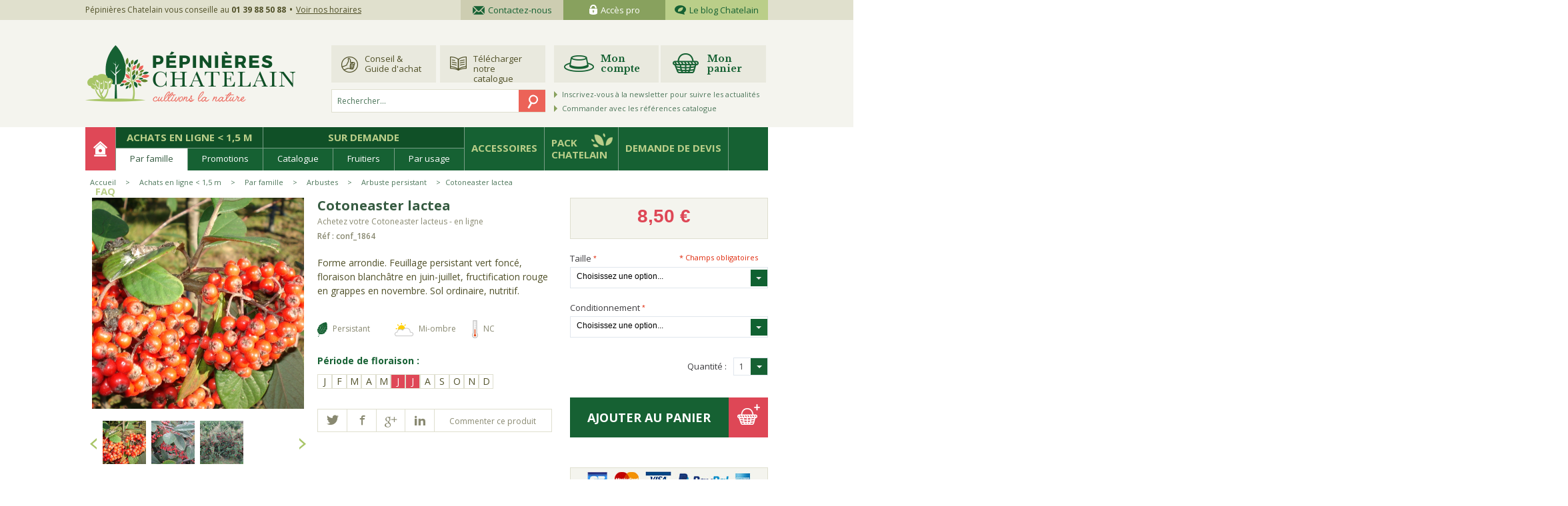

--- FILE ---
content_type: text/html; charset=UTF-8
request_url: https://www.pepinieres-chatelain.com/cotoneaster-lactea-2245.html
body_size: 29746
content:

<!DOCTYPE html>

<!--[if lt IE 7 ]> <html lang="fr" id="top" class="no-js ie6"> <![endif]-->
<!--[if IE 7 ]>    <html lang="fr" id="top" class="no-js ie7"> <![endif]-->
<!--[if IE 8 ]>    <html lang="fr" id="top" class="no-js ie8"> <![endif]-->
<!--[if IE 9 ]>    <html lang="fr" id="top" class="no-js ie9"> <![endif]-->
<!--[if (gt IE 9)|!(IE)]><!--> <html lang="fr" id="top" class="no-js"> <!--<![endif]-->
<head>
<meta http-equiv="Content-Type" content="text/html; charset=utf-8" />
<title>Vente de Cotoneaster lactea - Pépinières Chatelain</title>
<meta name="description" content="Forme arrondie. Feuillage persistant vert foncé, floraison blanchâtre en juin-juillet, fructification rouge en grappes en novembre. Sol ordinaire, nutritif." />
<meta name="keywords" content="Cotoneaster lactea" />
<meta name="robots" content="INDEX,FOLLOW" />
<meta name="google-site-verification" content="BNCdX30W8TYZeT-0clXXZ_l8WzAVz1QkvP_AdbfMHFI" />
<link rel="icon" href="https://www.pepinieres-chatelain.com/media/favicon/default/favicon.png" type="image/x-icon" />
<link rel="shortcut icon" href="https://www.pepinieres-chatelain.com/media/favicon/default/favicon.png" type="image/x-icon" />
<link rel="stylesheet" href="https://cdnjs.cloudflare.com/ajax/libs/Swiper/4.5.1/css/swiper.min.css">

<script src="https://cdnjs.cloudflare.com/ajax/libs/Swiper/4.5.1/js/swiper.min.js"></script>

<!--[if lt IE 7]>
<script type="text/javascript">
//<![CDATA[
    var BLANK_URL = 'https://www.pepinieres-chatelain.com/js/blank.html';
    var BLANK_IMG = 'https://www.pepinieres-chatelain.com/js/spacer.gif';
//]]>
</script>
<![endif]-->
<link rel="stylesheet" type="text/css" href="https://www.pepinieres-chatelain.com/media/css_secure/3735ac763818def8435b6272334f0ffb.css" />
<link rel="stylesheet" type="text/css" href="https://www.pepinieres-chatelain.com/media/css_secure/a24fdc4d8f0f44215fc6084b9422ac99.css" media="all" />
<script type="text/javascript" src="https://www.pepinieres-chatelain.com/js/prototype/prototype.js"></script>
<script type="text/javascript" src="https://www.pepinieres-chatelain.com/js/lib/jquery/jquery-1.10.2.min.js"></script>
<script type="text/javascript" src="https://www.pepinieres-chatelain.com/js/lib/jquery/noconflict.js"></script>
<script type="text/javascript" src="https://www.pepinieres-chatelain.com/js/lib/ccard.js"></script>
<script type="text/javascript" src="https://www.pepinieres-chatelain.com/js/prototype/validation.js"></script>
<script type="text/javascript" src="https://www.pepinieres-chatelain.com/js/scriptaculous/builder.js"></script>
<script type="text/javascript" src="https://www.pepinieres-chatelain.com/js/scriptaculous/effects.js"></script>
<script type="text/javascript" src="https://www.pepinieres-chatelain.com/js/scriptaculous/dragdrop.js"></script>
<script type="text/javascript" src="https://www.pepinieres-chatelain.com/js/scriptaculous/controls.js"></script>
<script type="text/javascript" src="https://www.pepinieres-chatelain.com/js/scriptaculous/slider.js"></script>
<script type="text/javascript" src="https://www.pepinieres-chatelain.com/js/varien/js.js"></script>
<script type="text/javascript" src="https://www.pepinieres-chatelain.com/js/varien/form.js"></script>
<script type="text/javascript" src="https://www.pepinieres-chatelain.com/js/mage/translate.js"></script>
<script type="text/javascript" src="https://www.pepinieres-chatelain.com/js/mage/cookies.js"></script>
<script type="text/javascript" src="https://www.pepinieres-chatelain.com/js/ajaxlogin/messi.js"></script>
<script type="text/javascript" src="https://www.pepinieres-chatelain.com/js/mirasvit/core/underscore.js"></script>
<script type="text/javascript" src="https://www.pepinieres-chatelain.com/js/mirasvit/core/backbone.js"></script>
<script type="text/javascript" src="https://www.pepinieres-chatelain.com/js/mirasvit/code/searchautocomplete/form.js"></script>
<script type="text/javascript" src="https://www.pepinieres-chatelain.com/js/mirasvit/code/searchautocomplete/autocomplete.js"></script>
<script type="text/javascript" src="https://www.pepinieres-chatelain.com/js/varien/product.js"></script>
<script type="text/javascript" src="https://www.pepinieres-chatelain.com/js/varien/configurable.js"></script>
<script type="text/javascript" src="https://www.pepinieres-chatelain.com/js/calendar/calendar.js"></script>
<script type="text/javascript" src="https://www.pepinieres-chatelain.com/js/calendar/calendar-setup.js"></script>
<script type="text/javascript" src="https://www.pepinieres-chatelain.com/skin/frontend/chatelain/default/js/lib/modernizr.custom.min.js"></script>
<script type="text/javascript" src="https://www.pepinieres-chatelain.com/skin/frontend/chatelain/default/js/lib/selectivizr.js"></script>
<script type="text/javascript" src="https://www.pepinieres-chatelain.com/skin/frontend/chatelain/default/js/lib/matchMedia.js"></script>
<script type="text/javascript" src="https://www.pepinieres-chatelain.com/skin/frontend/chatelain/default/js/lib/matchMedia.addListener.js"></script>
<script type="text/javascript" src="https://www.pepinieres-chatelain.com/skin/frontend/chatelain/default/js/lib/enquire.js"></script>
<script type="text/javascript" src="https://www.pepinieres-chatelain.com/skin/frontend/chatelain/default/js/app.js"></script>
<script type="text/javascript" src="https://www.pepinieres-chatelain.com/skin/frontend/chatelain/default/js/lib/jquery.cycle2.min.js"></script>
<script type="text/javascript" src="https://www.pepinieres-chatelain.com/skin/frontend/chatelain/default/js/lib/jquery.cycle2.swipe.min.js"></script>
<script type="text/javascript" src="https://www.pepinieres-chatelain.com/skin/frontend/chatelain/default/js/slideshow.js"></script>
<script type="text/javascript" src="https://www.pepinieres-chatelain.com/skin/frontend/chatelain/default/js/lib/imagesloaded.js"></script>
<script type="text/javascript" src="https://www.pepinieres-chatelain.com/skin/frontend/chatelain/default/js/minicart.js"></script>
<script type="text/javascript" src="https://www.pepinieres-chatelain.com/skin/frontend/chatelain/default/js/simplecheckout/jquery.fancybox.js"></script>
<script type="text/javascript" src="https://www.pepinieres-chatelain.com/skin/frontend/chatelain/default/js/simplecheckout/opcheckout.js"></script>
<script type="text/javascript" src="https://www.pepinieres-chatelain.com/skin/frontend/chatelain/default/js/simplecheckout/simplecheckout.js"></script>
<script type="text/javascript" src="https://www.pepinieres-chatelain.com/skin/frontend/chatelain/default/js/lightslider.min.js"></script>
<script type="text/javascript" src="https://www.pepinieres-chatelain.com/skin/frontend/chatelain/default/js/jquery.selectric.min.js"></script>
<script type="text/javascript" src="https://www.pepinieres-chatelain.com/skin/frontend/chatelain/default/js/placeholders.min.js"></script>
<script type="text/javascript" src="https://www.pepinieres-chatelain.com/skin/frontend/chatelain/default/js/chatelain.js"></script>
<script type="text/javascript" src="https://www.pepinieres-chatelain.com/skin/frontend/chatelain/default/js/lib/elevatezoom/jquery.elevateZoom-3.0.8.min.js"></script>
<script type="text/javascript" src="https://www.pepinieres-chatelain.com/skin/frontend/chatelain/default/js/configurableswatches/product-media.js"></script>
<script type="text/javascript" src="https://www.pepinieres-chatelain.com/skin/frontend/chatelain/default/js/configurableswatches/swatches-product.js"></script>
<script type="text/javascript" src="https://www.pepinieres-chatelain.com/skin/frontend/chatelain/default/js/simple_product_pricing.js"></script>
<link href="https://www.pepinieres-chatelain.com/rss/catalog/new/store_id/1/" title="Nouveaux produits" rel="alternate" type="application/rss+xml" />
<link href="https://www.pepinieres-chatelain.com/rss/catalog/special/store_id/1/cid/0/" title="Produits spéciaux" rel="alternate" type="application/rss+xml" />
<link href="https://www.pepinieres-chatelain.com/rss/catalog/salesrule/store_id/1/cid/0/" title="Coupons/Réductions" rel="alternate" type="application/rss+xml" />
<link href="https://www.pepinieres-chatelain.com/blog/rss/index/store_id/1/" title="Blog" rel="alternate" type="application/rss+xml" />
<link rel="stylesheet" href="//fonts.googleapis.com/css?family=Open+Sans:300,400,600,700,800" />
<link rel="stylesheet" href="//fonts.googleapis.com/css?family=Open+Sans+Condensed:300" />
<link rel="stylesheet" href="//fonts.googleapis.com/css?family=Libre+Baskerville:400,700" />
<link rel="stylesheet" href="//fonts.googleapis.com/css?family=Montserrat:700,400" />
<link rel="canonical" href="https://www.pepinieres-chatelain.com/cotoneaster-lactea-2245.html" />
<!--[if  (lte IE 8) & (!IEMobile)]>
<link rel="stylesheet" type="text/css" href="https://www.pepinieres-chatelain.com/media/css_secure/632d7d96ef94baf61a0b8014372ec0b3.css" media="all" />
<![endif]-->
<!--[if (gte IE 9) | (IEMobile)]><!-->
<link rel="stylesheet" type="text/css" href="https://www.pepinieres-chatelain.com/media/css_secure/b568c8e2e66c8acf34fcaa85a28dde37.css" media="all" />
<!--<![endif]-->

<script type="text/javascript">
//<![CDATA[
Mage.Cookies.path     = '/';
Mage.Cookies.domain   = '.www.pepinieres-chatelain.com';
//]]>
</script>
<meta name="viewport" content="initial-scale=1.0, width=device-width" />

<script type="text/javascript">
//<![CDATA[
optionalZipCountries = ["IE","PA","HK","MO"];
//]]>
</script>
    
        <!-- BEGIN GOOGLE UNIVERSAL ANALYTICS CODE -->
        <script type="text/javascript">
        //<![CDATA[
        function loadGa(){
            console.log('load GA 1');
            (function(i,s,o,g,r,a,m){i['GoogleAnalyticsObject']=r;i[r]=i[r]||function(){
                (i[r].q=i[r].q||[]).push(arguments)},i[r].l=1*new Date();a=s.createElement(o),
                m=s.getElementsByTagName(o)[0];a.async=1;a.src=g;m.parentNode.insertBefore(a,m)
            })(window,document,'script','//www.google-analytics.com/analytics.js','ga');

            if(gaChoice == true){
ga('create', 'UA-76787030-1', 'auto');

ga('send', 'pageview'); }
                    }
        //]]>
        </script>
        <!-- END GOOGLE UNIVERSAL ANALYTICS CODE -->
    <script type="text/javascript">//<![CDATA[
        var Translator = new Translate({"HTML tags are not allowed":"Les balises HTML ne sont pas autoris\u00e9es","Please select an option.":"S\u00e9lectionnez une option","This is a required field.":"Ce champ est obligatoire.","Please enter a valid number in this field.":"Veuillez saisir un nombre valide.","The value is not within the specified range.":"La valeur n'est pas dans la plage sp\u00e9cifi\u00e9e.","Please use numbers only in this field. Please avoid spaces or other characters such as dots or commas.":"Seuls les chiffres sont autoris\u00e9s dans ce champ. \u00c9vitez les espaces ou autres caract\u00e8res tels que les points ou les virgules.","Please use letters only (a-z or A-Z) in this field.":"Veuillez utiliser uniquement des lettres (a-z ou A-Z) dans ce champ.","Please use only letters (a-z), numbers (0-9) or underscore(_) in this field, first character should be a letter.":"Veuillez utiliser uniquement des lettres (a-z), des chiffres (0-9) ou underscore (_) dans ce champ, en commen\u00e7ant par une lettre.","Please use only letters (a-z or A-Z) or numbers (0-9) only in this field. No spaces or other characters are allowed.":"Veuillez utiliser uniquement des lettres (a-z) ou des chiffres (0-9) dans ce champ. Les espaces et autres caract\u00e8res ne sont pas autoris\u00e9s.","Please use only letters (a-z or A-Z) or numbers (0-9) or spaces and # only in this field.":"Veuillez utiliser uniquement des lettres (a-z), des chiffres (0-9), des espaces ou des di\u00e8ses (#) dans ce champ.","Please enter a valid phone number. For example (123) 456-7890 or 123-456-7890.":"Veuillez saisir un num\u00e9ro de t\u00e9l\u00e9phone valide.","Please enter a valid fax number. For example (123) 456-7890 or 123-456-7890.":"Veuillez saisir un num\u00e9ro de fax valide. Par exemple 0123456789.","Please enter a valid date.":"Veuillez saisir une date valide.","Please enter a valid email address. For example johndoe@domain.com.":"Veuillez saisir une adresse email valide. Par exemple prenom.nom@domaine.com","Please use only visible characters and spaces.":"Veuillez utiliser uniquement des caract\u00e8res visibles et des espaces.","Please make sure your passwords match.":"V\u00e9rifiez que vos mots de passe concordent.","Please enter a valid URL. Protocol is required (http:\/\/, https:\/\/ or ftp:\/\/)":"Veuillez saisir une URL valide. Le protocole est obligatire (http:\/\/, https:\/\/ ou ftp:\/\/)","Please enter a valid URL. For example http:\/\/www.example.com or www.example.com":"Veuillez saisir une URL valide. Par exemple http:\/\/www.exemple.com ou www.exemple.com","Please enter a valid URL Key. For example \"example-page\", \"example-page.html\" or \"anotherlevel\/example-page\".":"Veuillez saisir une URL valide. Par exemple \"page-exemple\", \"page-exemple.html\" ou \"niveau\/page-exemple\".","Please enter a valid XML-identifier. For example something_1, block5, id-4.":"Veuillez saisir un identifiant XML valide. Par exemple, quelquechose_1, bloc5, id-4.","Please enter a valid social security number. For example 123-45-6789.":"Veuillez saisir un num\u00e9ro de s\u00e9curit\u00e9 sociale valide. Par exemple 123-45-6789.","Please enter a valid zip code. For example 90602 or 90602-1234.":"Veuillez saisir un code postal valide. Par exemple 92100.","Please enter a valid zip code.":"Veuillez saisir un code postal valide.","Please use this date format: dd\/mm\/yyyy. For example 17\/03\/2006 for the 17th of March, 2006.":"Veuillez utiliser ce format de date : jj\/mm\/aaaa. Par exemple, 21\/12\/2012 pour le 21 D\u00e9cembre 2012.","Please enter a valid $ amount. For example $100.00.":"Veuillez saisir un montant valide. Par exemple 100.00 \u20ac.","Please select one of the above options.":"Veuillez choisir une des options ci-dessus.","Please select one of the options.":"Veuillez choisir une des options.","Please select State\/Province.":"Veuillez choisir un \u00e9tat\/province.","Please enter a number greater than 0 in this field.":"Veuillez saisir un nombre sup\u00e9rieur \u00e0 0 dans ce champ.","Please enter a number 0 or greater in this field.":"Veuillez saisir un nombre sup\u00e9rieur ou \u00e9gal \u00e0 0 dans ce champ.","Please enter a valid credit card number.":"Veuillez saisir un num\u00e9ro de carte bancaire valide.","Credit card number does not match credit card type.":"Le num\u00e9ro de carte ne correspond pas au type de carte.","Card type does not match credit card number.":"Le type de carte ne correspond pas au num\u00e9ro de carte.","Incorrect credit card expiration date.":"Mauvaise date d'expiration de carte de cr\u00e9dit.","Please enter a valid credit card verification number.":"Veuillez saisir un num\u00e9ro de v\u00e9rification de carte bancaire valide.","Please use only letters (a-z or A-Z), numbers (0-9) or underscore(_) in this field, first character should be a letter.":"Utilisez uniquement des lettres (a-z ou A-Z), des chiffres (0-9) ou des underscores (_) dans ce champ. Le premier caract\u00e8re doit \u00eatre une lettre.","Please input a valid CSS-length. For example 100px or 77pt or 20em or .5ex or 50%.":"Veuillez saisir une longueur CSS valide. Par exemple 100px ou 77pt ou 20 em ou .5ex ou 50%.","Text length does not satisfy specified text range.":"La longueur du texte ne satisfait pas la plage de texte sp\u00e9cifi\u00e9e.","Please enter a number lower than 100.":"Veuillez saisir un nombre inf\u00e9rieur \u00e0 100.","Please select a file":"S\u00e9lectionnez un fichier","Please enter issue number or start date for switch\/solo card type.":"Veuillez saisir le num\u00e9ro de probl\u00e8me ou une date de d\u00e9but pour le type de carte switch\/solo.","Please wait, loading...":"Veuillez patienter, chargement en cours...","This date is a required value.":"Cette date est obligatoire.","Please enter a valid day (1-%d).":"Veuillez saisir un jour valide (1-%d).","Please enter a valid month (1-12).":"Veuillez saisir un mois valide (1-12).","Please enter a valid year (1900-%d).":"Veuillez saisir une ann\u00e9e valide (1900-%d).","Please enter a valid full date":"Veuillez saisir une date compl\u00e8te valide.","Please enter a valid date between %s and %s":"Veuillez saisir une date valide entre %s et %s","Please enter a valid date equal to or greater than %s":"Veuillez saisir une date valide sup\u00e9rieure ou \u00e9gale \u00e0 %s","Please enter a valid date less than or equal to %s":"Veuillez saisir une date valide inf\u00e9rieure ou \u00e9gale \u00e0 %s","Complete":"Termin\u00e9e","Add Products":"Ajouter des produits","Please choose to register or to checkout as a guest":"Choisissez de vous enregistrer ou de passer votre commande en tant qu'invit\u00e9","Your order cannot be completed at this time as there is no shipping methods available for it. Please make necessary changes in your shipping address.":"Vous ne pouvez pas continuer votre commande car aucun mode de livraison n'est disponible pour votre adresse.","Please specify payment method.":"Choisissez un mode de paiement.","Your order cannot be completed at this time as there is no payment methods available for it.":"Vous ne pouvez pas continuer votre commande car aucun mode de paiement n'est disponible.","Insert Widget...":"Ins\u00e9rer un widget...","Add to Cart":"Ajouter au panier","In Stock":"En stock","Out of Stock":"\u00c9puis\u00e9","Are you sure?":"\u00cates-vous s\u00fbr(e) ?"});
        //]]></script>
<script>
    var gaChoice = false;
    void 0 === window._axcb && (window._axcb = []);
    window._axcb.push(function(axeptio) {
        axeptio.on("cookies:complete", function(choices) {
            if(choices.google_analytics){
                gaChoice = true;
                if (typeof loadGa === 'function') { loadGa();}
            }
        })
    })
</script>
</head>
<body class=" catalog-product-view catalog-product-view product-cotoneaster-lactea categorypath- category-">
<div class="wrapper">
        <noscript>
        <div class="global-site-notice noscript">
            <div class="notice-inner">
                <p>
                    <strong>Javascript est désactivé dans votre navigateur.</strong><br />
                    Javascript doit être activé dans votre navigateur pour utiliser toutes les fonctionnalités de ce site.                </p>
            </div>
        </div>
    </noscript>
    <div class="page">
        
<div class="header-top-background">
    <div class="header-top-container">
        <div class="header-top-message">
            Pépinières Chatelain vous conseille au <strong>01 39 88 50 88</strong>            <a href="https://www.pepinieres-chatelain.com/venir-a-la-pepiniere/">Voir nos horaires</a>
        </div>
        <div class="header-top-links">
            <a class="top-contact" href="https://www.pepinieres-chatelain.com/contacts/"><span class="sprite"></span>Contactez-nous</a><!--
            --><a class="top-accespro" href="https://www.pepinieres-chatelain.com/"><span class="sprite"></span>Accès pro</a><!--
            --><a class="top-blog" href="https://www.pepinieres-chatelain.com/blog/"><span class="sprite"></span>Le blog Chatelain</a>
        </div>
    </div>
</div>

<header id="header" class="page-header">
    <div class="page-header-container">
        <a class="logo" href="https://www.pepinieres-chatelain.com/">
            <img src="https://www.pepinieres-chatelain.com/skin/frontend/chatelain/default/images/logo.png" alt="Jardinerie en ligne Pepinieres Chatelain " class="large" />
            <img src="https://www.pepinieres-chatelain.com/skin/frontend/chatelain/default/images/logo.png" alt="Jardinerie en ligne Pepinieres Chatelain " class="small" />
        </a>
        <div class="header-content">
            <div class="header-content-left">
                <div class="header-links">
                    <a href="https://www.pepinieres-chatelain.com/conseils-guide-achat/" class="header-conseil header-block">Conseil & Guide d'achat</a>
                    <a href="https://www.pepinieres-chatelain.com/catalogue-pepinieres-chatelain/" class="header-catalogue header-block">Télécharger notre catalogue</a> 
                </div>
                <div class="header-search">
                    <form id="search_mini_form" action="https://www.pepinieres-chatelain.com/catalogsearch/result/" method="get"
    class="searchautocomplete UI-SEARCHAUTOCOMPLETE"
    data-tip="Rechercher..."
    data-url="//www.pepinieres-chatelain.com/searchautocomplete/ajax/get/"
    data-minchars="3"
    data-delay="500">

    <div class="form-search">
        <label for="search">Rechercher :</label>

        
        <input id="search" type="text" autocomplete="off"  name="q" value="" class="input-text UI-SEARCH UI-NAV-INPUT" maxlength="128" />

        <button type="submit" title="Chercher" class="button search-button"><span><span>Chercher</span></span></button>

        <div class="searchautocomplete-loader UI-LOADER">
            <div id="g01"></div>
            <div id="g02"></div>
            <div id="g03"></div>
            <div id="g04"></div>
            <div id="g05"></div>
            <div id="g06"></div>
            <div id="g07"></div>
            <div id="g08"></div>
        </div>
        
        <div style="display:none" id="search_autocomplete" class="UI-PLACEHOLDER search-autocomplete searchautocomplete-placeholder"></div>
    </div>
</form>
                </div>
            </div>
            <div class="header-content-right">
                <div class="header-links">
                    <div class="header-customer header-block-container">
                                                    <a href="#info-login-create" class="header-customer-user fancybox header-block"><span class="picto"></span>Mon compte</a>
                                            </div>
                    <div class="header-cart header-block-container">
                        <a href="https://www.pepinieres-chatelain.com/checkout/cart/" class="header-middle-cart header-block"><span class="picto"></span>Mon panier                                                </a>
                    </div>
                </div>
                <div class="header-shipping">
                    <div class="header-free-shippng">
                                    
                            <!-- <span>Plus que <strong>60,00€</strong> pour bénéficier des <strong>frais de port offerts</strong></span> -->
                                                <span><a href="#footer_ancor">Inscrivez-vous à la newsletter pour suivre les actualités</a></span>
                    </div>
                    <div class="header-reference">
                        <a href="https://www.pepinieres-chatelain.com/checkout/cart/">Commander avec les références catalogue</a>
                    </div>
                </div>
            </div>


                        <div class="store-language-container"></div>

            <!-- Skip Links -->

            <div class="skip-links">
                <a href="#header-nav" class="skip-link skip-nav">
                    <span class="icon"></span>
                    <span class="label">Menu</span>
                </a>

                <a href="#header-search" class="skip-link skip-search">
                    <span class="icon"></span>
                    <span class="label">Chercher</span>
                </a>

                <div class="account-cart-wrapper">
                    <a href="https://www.pepinieres-chatelain.com/customer/account/" data-target-element="#header-account" class="skip-link skip-account">
                        <span class="icon"></span>
                        <span class="label">Account</span>
                    </a>

                    <!-- Cart -->

                    <div class="header-minicart">
                        

<a href="https://www.pepinieres-chatelain.com/checkout/cart/" data-target-element="#header-cart" class="skip-link skip-cart  no-count">
    <span class="icon"></span>
    <span class="label">Panier</span>
    <span class="count">0</span>
</a>

<div id="header-cart" class="block block-cart skip-content">
    
<div id="minicart-error-message" class="minicart-message"></div>
<div id="minicart-success-message" class="minicart-message"></div>

<div class="minicart-wrapper">

    <p class="block-subtitle">
        Derniers articles ajoutés        <a class="close skip-link-close" href="#" title="Fermer">&times;</a>
    </p>

                    <p class="empty">Votre panier est vide.</p>

    </div>
</div>
                    </div>
                </div>


            </div>

        </div>

        <div class="clearer"></div>

        <!-- Navigation -->

        <div id="header-nav" class="skip-content">
            
    <nav id="nav">
        <ol class="nav-primary">
        	 
        	<!-- HOME BUTTON HACK -->
        	<li class=" level0 nav-0"><a href="https://www.pepinieres-chatelain.com/" class="level0">Accueil</a></li>
       	 	<!-- HOME BUTTON HACK -->
            <li  class="level0 nav-1 first active parent"><a href="https://www.pepinieres-chatelain.com/achats-en-ligne.html" class="level0 has-children">Achats en ligne &lt; 1,5 m</a><div class="level0 category-node-3 "><div class="menu_left_section"><ul class="level0"><span class="level0"></span><li  class="level1 nav-1-1 first active parent"><a href="https://www.pepinieres-chatelain.com/achats-en-ligne/par-famille.html" class="level1 has-children">Par famille</a><div class="level1 category-node-6 "><div class="menu_left_section"><div class="menu_top_section">PLANTES par Type</div><div class="menu_top_columns"><div class="menu_top_column menu_top_column_one"></div><div class="menu_top_column menu_top_column_two"></div><div class="menu_top_column menu_top_column_three"></div><div class="menu_top_column menu_top_column_four"></div></div><script type="text/javascript">
                    $j( document ).ready(function() {
                        var i = 1;
                        $j(".category-node-6 .level1 li.level2").each(function(){
                           var content = $j(this).contents();
                           if(i%1 === 0){
                            $j(".category-node-6 .menu_top_column_one").append(content);
                           }
                           if(i%2 === 0){
                             $j(".category-node-6 .menu_top_column_two").append(content);
                           }
                           if(i%3 === 0){
                             $j(".category-node-6 .menu_top_column_three").append(content);
                           }
                           if(i%4 === 0){
                             $j(".category-node-6 .menu_top_column_four").append(content);
                           }
                           if(i == 4 ){ i=0; }
                           i = i+1;
                        });
                    });
                </script><ul class="level1"><span class="level1"></span><li  class="level2 nav-1-1-1 first active parent"><a href="https://www.pepinieres-chatelain.com/achats-en-ligne/par-famille/arbustes.html" class="level2 has-children">Arbustes</a><div class="level2 category-node-234 "><div class="menu_left_section"><ul class="level2"><span class="level2"></span><li  class="level3 nav-1-1-1-1 first"><a href="https://www.pepinieres-chatelain.com/achats-en-ligne/par-famille/arbustes/arbuste-persistant.html" class="level3 ">Arbuste persistant</a></li><li  class="level3 nav-1-1-1-2"><a href="https://www.pepinieres-chatelain.com/achats-en-ligne/par-famille/arbustes/arbuste-de-haie.html" class="level3 ">Arbuste de haie</a></li><li  class="level3 nav-1-1-1-3"><a href="https://www.pepinieres-chatelain.com/achats-en-ligne/par-famille/arbustes/arbuste-couvre-sol.html" class="level3 ">Arbuste couvre-sol</a></li><li  class="level3 nav-1-1-1-4"><a href="https://www.pepinieres-chatelain.com/achats-en-ligne/par-famille/arbustes/arbuste-a-massif.html" class="level3 ">Arbuste à massif</a></li><li  class="level3 nav-1-1-1-5 active last"><a href="https://www.pepinieres-chatelain.com/achats-en-ligne/par-famille/arbustes/arbuste-fleuri.html" class="level3 ">Arbuste fleuri</a></li></ul></div></div></li><li  class="level2 nav-1-1-2 parent"><a href="https://www.pepinieres-chatelain.com/achats-en-ligne/par-famille/bambou-sur-demande.html" class="level2 has-children">Bambou</a><div class="level2 category-node-272 "><div class="menu_left_section"><ul class="level2"><span class="level2"></span><li  class="level3 nav-1-1-2-1 first"><a href="https://www.pepinieres-chatelain.com/achats-en-ligne/par-famille/bambou-sur-demande/bambou-pour-haie.html" class="level3 ">Bambou pour haie</a></li><li  class="level3 nav-1-1-2-2"><a href="https://www.pepinieres-chatelain.com/achats-en-ligne/par-famille/bambou-sur-demande/bambou-tracant-sur-devis.html" class="level3 ">Bambou traçant</a></li><li  class="level3 nav-1-1-2-3"><a href="https://www.pepinieres-chatelain.com/achats-en-ligne/par-famille/bambou-sur-demande/bambou-non-tracant-sur-devis.html" class="level3 ">Bambou non traçant</a></li><li  class="level3 nav-1-1-2-4 last"><a href="https://www.pepinieres-chatelain.com/achats-en-ligne/par-famille/bambou-sur-demande/bambou-pour-haie-basse-sur-devis.html" class="level3 ">Bambou pour haie basse</a></li></ul></div></div></li><li  class="level2 nav-1-1-3 parent"><a href="https://www.pepinieres-chatelain.com/achats-en-ligne/par-famille/coniferes.html" class="level2 has-children">Conifères</a><div class="level2 category-node-299 "><div class="menu_left_section"><ul class="level2"><span class="level2"></span><li  class="level3 nav-1-1-3-1 first"><a href="https://www.pepinieres-chatelain.com/achats-en-ligne/par-famille/coniferes/petits-coniferes.html" class="level3 ">Petits Conifères</a></li><li  class="level3 nav-1-1-3-2 last"><a href="https://www.pepinieres-chatelain.com/achats-en-ligne/par-famille/coniferes/grands-coniferes.html" class="level3 ">Grands Conifères</a></li></ul></div></div></li><li  class="level2 nav-1-1-4 parent"><a href="https://www.pepinieres-chatelain.com/achats-en-ligne/par-famille/plantes-de-terre-de-bruyere.html" class="level2 has-children">Plantes de Terre de Bruyère</a><div class="level2 category-node-282 "><div class="menu_left_section"><ul class="level2"><span class="level2"></span><li  class="level3 nav-1-1-4-1 first"><a href="https://www.pepinieres-chatelain.com/achats-en-ligne/par-famille/plantes-de-terre-de-bruyere/rhododendron.html" class="level3 ">Rhododendron</a></li><li  class="level3 nav-1-1-4-2"><a href="https://www.pepinieres-chatelain.com/achats-en-ligne/par-famille/plantes-de-terre-de-bruyere/azalee.html" class="level3 ">Azalée</a></li><li  class="level3 nav-1-1-4-3"><a href="https://www.pepinieres-chatelain.com/achats-en-ligne/par-famille/plantes-de-terre-de-bruyere/camelia.html" class="level3 ">Camélia</a></li><li  class="level3 nav-1-1-4-4"><a href="https://www.pepinieres-chatelain.com/achats-en-ligne/par-famille/plantes-de-terre-de-bruyere/hortensia.html" class="level3 ">Hortensia</a></li><li  class="level3 nav-1-1-4-5"><a href="https://www.pepinieres-chatelain.com/achats-en-ligne/par-famille/plantes-de-terre-de-bruyere/erable.html" class="level3 ">Erable</a></li><li  class="level3 nav-1-1-4-6"><a href="https://www.pepinieres-chatelain.com/achats-en-ligne/par-famille/plantes-de-terre-de-bruyere/bruyere.html" class="level3 ">Bruyère</a></li><li  class="level3 nav-1-1-4-7"><a href="https://www.pepinieres-chatelain.com/achats-en-ligne/par-famille/plantes-de-terre-de-bruyere/magnolia.html" class="level3 ">Magnolia</a></li><li  class="level3 nav-1-1-4-8 last"><a href="https://www.pepinieres-chatelain.com/achats-en-ligne/par-famille/plantes-de-terre-de-bruyere/autres-arbustes.html" class="level3 ">Autres arbustes</a></li></ul></div></div></li><li  class="level2 nav-1-1-5 parent"><a href="https://www.pepinieres-chatelain.com/achats-en-ligne/par-famille/plantes-d-orangerie-sur-demande.html" class="level2 has-children">Plantes d'orangerie</a><div class="level2 category-node-277 "><div class="menu_left_section"><ul class="level2"><span class="level2"></span><li  class="level3 nav-1-1-5-1 first"><a href="https://www.pepinieres-chatelain.com/achats-en-ligne/par-famille/plantes-d-orangerie-sur-demande/arbre.html" class="level3 ">Arbre</a></li><li  class="level3 nav-1-1-5-2"><a href="https://www.pepinieres-chatelain.com/achats-en-ligne/par-famille/plantes-d-orangerie-sur-demande/arbuste.html" class="level3 ">Arbuste</a></li><li  class="level3 nav-1-1-5-3"><a href="https://www.pepinieres-chatelain.com/achats-en-ligne/par-famille/plantes-d-orangerie-sur-demande/palmier.html" class="level3 ">Palmier</a></li><li  class="level3 nav-1-1-5-4 last"><a href="https://www.pepinieres-chatelain.com/achats-en-ligne/par-famille/plantes-d-orangerie-sur-demande/cactus.html" class="level3 ">Cactus</a></li></ul></div></div></li><li  class="level2 nav-1-1-6 parent"><a href="https://www.pepinieres-chatelain.com/achats-en-ligne/par-famille/rosiers.html" class="level2 has-children">Rosiers</a><div class="level2 category-node-20 "><div class="menu_left_section"><ul class="level2"><span class="level2"></span><li  class="level3 nav-1-1-6-1 first"><a href="https://www.pepinieres-chatelain.com/achats-en-ligne/par-famille/rosiers/buisson.html" class="level3 ">Buisson</a></li><li  class="level3 nav-1-1-6-2"><a href="https://www.pepinieres-chatelain.com/achats-en-ligne/par-famille/rosiers/couvre-sol.html" class="level3 ">Couvre-sol</a></li><li  class="level3 nav-1-1-6-3"><a href="https://www.pepinieres-chatelain.com/achats-en-ligne/par-famille/rosiers/grimpant.html" class="level3 ">Grimpant</a></li><li  class="level3 nav-1-1-6-4"><a href="https://www.pepinieres-chatelain.com/achats-en-ligne/par-famille/rosiers/varietes-anciennes.html" class="level3 ">Variétés anciennes</a></li><li  class="level3 nav-1-1-6-5"><a href="https://www.pepinieres-chatelain.com/achats-en-ligne/par-famille/rosiers/pleureur.html" class="level3 ">Pleureur</a></li><li  class="level3 nav-1-1-6-6"><a href="https://www.pepinieres-chatelain.com/achats-en-ligne/par-famille/rosiers/tige.html" class="level3 ">Tige</a></li><li  class="level3 nav-1-1-6-7 last"><a href="https://www.pepinieres-chatelain.com/achats-en-ligne/par-famille/rosiers/parfume.html" class="level3 ">Parfumé</a></li></ul></div></div></li><li  class="level2 nav-1-1-7 parent"><a href="https://www.pepinieres-chatelain.com/achats-en-ligne/par-famille/petits-fruitiers.html" class="level2 has-children">Petits fruitiers</a><div class="level2 category-node-240 "><div class="menu_left_section"><ul class="level2"><span class="level2"></span><li  class="level3 nav-1-1-7-1 first"><a href="https://www.pepinieres-chatelain.com/achats-en-ligne/par-famille/petits-fruitiers/cassissier.html" class="level3 ">Cassissier</a></li><li  class="level3 nav-1-1-7-2"><a href="https://www.pepinieres-chatelain.com/achats-en-ligne/par-famille/petits-fruitiers/framboisier-sur-devis.html" class="level3 ">Framboisier</a></li><li  class="level3 nav-1-1-7-3"><a href="https://www.pepinieres-chatelain.com/achats-en-ligne/par-famille/petits-fruitiers/groseillier-sur-devis.html" class="level3 ">Groseillier</a></li><li  class="level3 nav-1-1-7-4"><a href="https://www.pepinieres-chatelain.com/achats-en-ligne/par-famille/petits-fruitiers/mure-sur-devis.html" class="level3 ">Mure</a></li><li  class="level3 nav-1-1-7-5"><a href="https://www.pepinieres-chatelain.com/achats-en-ligne/par-famille/petits-fruitiers/myrtille-sur-devis.html" class="level3 ">Myrtille</a></li><li  class="level3 nav-1-1-7-6 last"><a href="https://www.pepinieres-chatelain.com/achats-en-ligne/par-famille/petits-fruitiers/vigne-sur-devis.html" class="level3 ">Vigne</a></li></ul></div></div></li><li  class="level2 nav-1-1-8 parent"><a href="https://www.pepinieres-chatelain.com/achats-en-ligne/par-famille/coniferes-1.html" class="level2 has-children">Plantes Grimpantes</a><div class="level2 category-node-302 "><div class="menu_left_section"><ul class="level2"><span class="level2"></span><li  class="level3 nav-1-1-8-1 first"><a href="https://www.pepinieres-chatelain.com/achats-en-ligne/par-famille/coniferes-1/persistante.html" class="level3 ">Persistante</a></li><li  class="level3 nav-1-1-8-2"><a href="https://www.pepinieres-chatelain.com/achats-en-ligne/par-famille/coniferes-1/caduque.html" class="level3 ">Caduque</a></li><li  class="level3 nav-1-1-8-3 last"><a href="https://www.pepinieres-chatelain.com/achats-en-ligne/par-famille/coniferes-1/fleurie.html" class="level3 ">Fleurie</a></li></ul></div></div></li><li  class="level2 nav-1-1-9 last"><a href="https://www.pepinieres-chatelain.com/achats-en-ligne/par-famille/graminees.html" class="level2 ">Graminées</a></li></ul></div><div class="menu_right_section"><div class="menu_right_section_links"><a href="https://www.pepinieres-chatelain.com/achats-en-ligne/par-famille.html?dir=desc&order=created_at"><span class="chatelain-caret-right"></span>Les nouveautés</a><a href="/promotions?category=6"><span class="chatelain-caret-right"></span>Prix bas</a></div></div></div></li><li  class="level1 nav-1-2 last"><a href="https://www.pepinieres-chatelain.com/achats-en-ligne/promotions.html" class="level1 ">Promotions</a></li></ul></div></div></li><li  class="level0 nav-2 parent"><a href="https://www.pepinieres-chatelain.com/sur-demande.html" class="level0 has-children">Sur demande</a><div class="level0 category-node-4 "><div class="menu_left_section"><ul class="level0"><span class="level0"></span><li  class="level1 nav-2-1 first parent"><a href="https://www.pepinieres-chatelain.com/sur-demande/catalogue-en-ligne.html" class="level1 has-children">Catalogue</a><div class="level1 category-node-22 "><div class="menu_left_section"><div class="menu_top_section">Spécialités Arbres remarquables</div><div class="menu_top_columns"><div class="menu_top_column menu_top_column_one"></div><div class="menu_top_column menu_top_column_two"></div><div class="menu_top_column menu_top_column_three"></div><div class="menu_top_column menu_top_column_four"></div></div><script type="text/javascript">
                    $j( document ).ready(function() {
                        var i = 1;
                        $j(".category-node-22 .level1 li.level2").each(function(){
                           var content = $j(this).contents();
                           if(i%1 === 0){
                            $j(".category-node-22 .menu_top_column_one").append(content);
                           }
                           if(i%2 === 0){
                             $j(".category-node-22 .menu_top_column_two").append(content);
                           }
                           if(i%3 === 0){
                             $j(".category-node-22 .menu_top_column_three").append(content);
                           }
                           if(i%4 === 0){
                             $j(".category-node-22 .menu_top_column_four").append(content);
                           }
                           if(i == 4 ){ i=0; }
                           i = i+1;
                        });
                    });
                </script><ul class="level1"><span class="level1"></span><li  class="level2 nav-2-1-1 first parent"><a href="https://www.pepinieres-chatelain.com/sur-demande/catalogue-en-ligne/arbres-sur-demande.html" class="level2 has-children">Arbres</a><div class="level2 category-node-233 "><div class="menu_left_section"><ul class="level2"><span class="level2"></span><li  class="level3 nav-2-1-1-1 first"><a href="https://www.pepinieres-chatelain.com/sur-demande/catalogue-en-ligne/arbres-sur-demande/arbres-caducs.html" class="level3 ">Arbres caducs</a></li><li  class="level3 nav-2-1-1-2"><a href="https://www.pepinieres-chatelain.com/sur-demande/catalogue-en-ligne/arbres-sur-demande/arbre-remarquable.html" class="level3 ">Arbre remarquable</a></li><li  class="level3 nav-2-1-1-3"><a href="https://www.pepinieres-chatelain.com/sur-demande/catalogue-en-ligne/arbres-sur-demande/arbres-fleuris.html" class="level3 ">Arbres fleuris</a></li><li  class="level3 nav-2-1-1-4"><a href="https://www.pepinieres-chatelain.com/sur-demande/catalogue-en-ligne/arbres-sur-demande/arbres-de-petit-jardin.html" class="level3 ">Arbres de petit jardin</a></li><li  class="level3 nav-2-1-1-5"><a href="https://www.pepinieres-chatelain.com/sur-demande/catalogue-en-ligne/arbres-sur-demande/arbres-persistants.html" class="level3 ">Arbres persistants</a></li><li  class="level3 nav-2-1-1-6"><a href="https://www.pepinieres-chatelain.com/sur-demande/catalogue-en-ligne/arbres-sur-demande/arbres-a-isoler.html" class="level3 ">Arbres à isoler</a></li><li  class="level3 nav-2-1-1-7"><a href="https://www.pepinieres-chatelain.com/sur-demande/catalogue-en-ligne/arbres-sur-demande/arbres-de-petit-developpement.html" class="level3 ">Petit développement</a></li><li  class="level3 nav-2-1-1-8 last"><a href="https://www.pepinieres-chatelain.com/sur-demande/catalogue-en-ligne/arbres-sur-demande/arbre-de-grand-developpement-sur-devis.html" class="level3 ">Grand développement</a></li></ul></div></div></li><li  class="level2 nav-2-1-2 parent"><a href="https://www.pepinieres-chatelain.com/sur-demande/catalogue-en-ligne/arbustes.html" class="level2 has-children">Arbustes</a><div class="level2 category-node-118 "><div class="menu_left_section"><ul class="level2"><span class="level2"></span><li  class="level3 nav-2-1-2-1 first"><a href="https://www.pepinieres-chatelain.com/sur-demande/catalogue-en-ligne/arbustes/arbuste-persistant.html" class="level3 ">Arbuste persistant</a></li><li  class="level3 nav-2-1-2-2"><a href="https://www.pepinieres-chatelain.com/sur-demande/catalogue-en-ligne/arbustes/arbuste-de-haie.html" class="level3 ">Arbuste de haie</a></li><li  class="level3 nav-2-1-2-3"><a href="https://www.pepinieres-chatelain.com/sur-demande/catalogue-en-ligne/arbustes/arbuste-couvre-sol.html" class="level3 ">Arbuste couvre-sol</a></li><li  class="level3 nav-2-1-2-4"><a href="https://www.pepinieres-chatelain.com/sur-demande/catalogue-en-ligne/arbustes/arbuste-a-massif.html" class="level3 ">Arbuste à massif</a></li><li  class="level3 nav-2-1-2-5 last"><a href="https://www.pepinieres-chatelain.com/sur-demande/catalogue-en-ligne/arbustes/arbuste-fleuri.html" class="level3 ">Arbuste fleuri</a></li></ul></div></div></li><li  class="level2 nav-2-1-3 parent"><a href="https://www.pepinieres-chatelain.com/sur-demande/catalogue-en-ligne/bambou.html" class="level2 has-children">Bambou</a><div class="level2 category-node-104 "><div class="menu_left_section"><ul class="level2"><span class="level2"></span><li  class="level3 nav-2-1-3-1 first"><a href="https://www.pepinieres-chatelain.com/sur-demande/catalogue-en-ligne/bambou/bambou-pour-haie.html" class="level3 ">Bambou pour haie</a></li><li  class="level3 nav-2-1-3-2"><a href="https://www.pepinieres-chatelain.com/sur-demande/catalogue-en-ligne/bambou/bambou-tracant.html" class="level3 ">Bambou traçant</a></li><li  class="level3 nav-2-1-3-3"><a href="https://www.pepinieres-chatelain.com/sur-demande/catalogue-en-ligne/bambou/bambou-non-tracant.html" class="level3 ">Bambou non traçant</a></li><li  class="level3 nav-2-1-3-4 last"><a href="https://www.pepinieres-chatelain.com/sur-demande/catalogue-en-ligne/bambou/bambou-pour-haie-basse.html" class="level3 ">Bambou pour haie basse</a></li></ul></div></div></li><li  class="level2 nav-2-1-4 parent"><a href="https://www.pepinieres-chatelain.com/sur-demande/catalogue-en-ligne/plantes-de-terre.html" class="level2 has-children">Plantes de Terre de Bruyère</a><div class="level2 category-node-16 "><div class="menu_left_section"><ul class="level2"><span class="level2"></span><li  class="level3 nav-2-1-4-1 first"><a href="https://www.pepinieres-chatelain.com/sur-demande/catalogue-en-ligne/plantes-de-terre/rhododendron.html" class="level3 ">Rhododendron</a></li><li  class="level3 nav-2-1-4-2"><a href="https://www.pepinieres-chatelain.com/sur-demande/catalogue-en-ligne/plantes-de-terre/azalee.html" class="level3 ">Azalée</a></li><li  class="level3 nav-2-1-4-3"><a href="https://www.pepinieres-chatelain.com/sur-demande/catalogue-en-ligne/plantes-de-terre/camelia.html" class="level3 ">Camélia</a></li><li  class="level3 nav-2-1-4-4"><a href="https://www.pepinieres-chatelain.com/sur-demande/catalogue-en-ligne/plantes-de-terre/hortensia.html" class="level3 ">Hortensia</a></li><li  class="level3 nav-2-1-4-5"><a href="https://www.pepinieres-chatelain.com/sur-demande/catalogue-en-ligne/plantes-de-terre/erable.html" class="level3 ">Erable</a></li><li  class="level3 nav-2-1-4-6"><a href="https://www.pepinieres-chatelain.com/sur-demande/catalogue-en-ligne/plantes-de-terre/bruyere.html" class="level3 ">Bruyère</a></li><li  class="level3 nav-2-1-4-7"><a href="https://www.pepinieres-chatelain.com/sur-demande/catalogue-en-ligne/plantes-de-terre/magnolia.html" class="level3 ">Magnolia</a></li><li  class="level3 nav-2-1-4-8 last"><a href="https://www.pepinieres-chatelain.com/sur-demande/catalogue-en-ligne/plantes-de-terre/autres-arbustes.html" class="level3 ">Autres arbustes</a></li></ul></div></div></li><li  class="level2 nav-2-1-5 parent"><a href="https://www.pepinieres-chatelain.com/sur-demande/catalogue-en-ligne/petits-fruits.html" class="level2 has-children">Petits fruitiers</a><div class="level2 category-node-129 "><div class="menu_left_section"><ul class="level2"><span class="level2"></span><li  class="level3 nav-2-1-5-1 first"><a href="https://www.pepinieres-chatelain.com/sur-demande/catalogue-en-ligne/petits-fruits/cassissier.html" class="level3 ">Cassissier</a></li><li  class="level3 nav-2-1-5-2"><a href="https://www.pepinieres-chatelain.com/sur-demande/catalogue-en-ligne/petits-fruits/framboisier.html" class="level3 ">Framboisier</a></li><li  class="level3 nav-2-1-5-3"><a href="https://www.pepinieres-chatelain.com/sur-demande/catalogue-en-ligne/petits-fruits/groseiller.html" class="level3 ">Groseillier</a></li><li  class="level3 nav-2-1-5-4"><a href="https://www.pepinieres-chatelain.com/sur-demande/catalogue-en-ligne/petits-fruits/mure.html" class="level3 ">Mure</a></li><li  class="level3 nav-2-1-5-5"><a href="https://www.pepinieres-chatelain.com/sur-demande/catalogue-en-ligne/petits-fruits/myrtille.html" class="level3 ">Myrtille</a></li><li  class="level3 nav-2-1-5-6 last"><a href="https://www.pepinieres-chatelain.com/sur-demande/catalogue-en-ligne/petits-fruits/vigne.html" class="level3 ">Vigne</a></li></ul></div></div></li><li  class="level2 nav-2-1-6 parent"><a href="https://www.pepinieres-chatelain.com/sur-demande/catalogue-en-ligne/rosiers.html" class="level2 has-children">Rosiers</a><div class="level2 category-node-307 "><div class="menu_left_section"><ul class="level2"><span class="level2"></span><li  class="level3 nav-2-1-6-1 first"><a href="https://www.pepinieres-chatelain.com/sur-demande/catalogue-en-ligne/rosiers/buisson.html" class="level3 ">Buisson</a></li><li  class="level3 nav-2-1-6-2"><a href="https://www.pepinieres-chatelain.com/sur-demande/catalogue-en-ligne/rosiers/couvre-sol.html" class="level3 ">Couvre-sol</a></li><li  class="level3 nav-2-1-6-3"><a href="https://www.pepinieres-chatelain.com/sur-demande/catalogue-en-ligne/rosiers/grimpant.html" class="level3 ">Grimpant</a></li><li  class="level3 nav-2-1-6-4"><a href="https://www.pepinieres-chatelain.com/sur-demande/catalogue-en-ligne/rosiers/varietes-anciennes.html" class="level3 ">Variétés anciennes</a></li><li  class="level3 nav-2-1-6-5"><a href="https://www.pepinieres-chatelain.com/sur-demande/catalogue-en-ligne/rosiers/pop-rosiers.html" class="level3 ">Pop Roses</a></li><li  class="level3 nav-2-1-6-6"><a href="https://www.pepinieres-chatelain.com/sur-demande/catalogue-en-ligne/rosiers/pleureur.html" class="level3 ">Pleureur</a></li><li  class="level3 nav-2-1-6-7"><a href="https://www.pepinieres-chatelain.com/sur-demande/catalogue-en-ligne/rosiers/tige.html" class="level3 ">Tige</a></li><li  class="level3 nav-2-1-6-8 last"><a href="https://www.pepinieres-chatelain.com/sur-demande/catalogue-en-ligne/rosiers/parfume.html" class="level3 ">Parfumé</a></li></ul></div></div></li><li  class="level2 nav-2-1-7 parent"><a href="https://www.pepinieres-chatelain.com/sur-demande/catalogue-en-ligne/coniferes.html" class="level2 has-children">Conifères</a><div class="level2 category-node-120 "><div class="menu_left_section"><ul class="level2"><span class="level2"></span><li  class="level3 nav-2-1-7-1 first"><a href="https://www.pepinieres-chatelain.com/sur-demande/catalogue-en-ligne/coniferes/petits-coniferes.html" class="level3 ">Petits conifères</a></li><li  class="level3 nav-2-1-7-2 last"><a href="https://www.pepinieres-chatelain.com/sur-demande/catalogue-en-ligne/coniferes/grand-coniferes.html" class="level3 ">Grands Conifères</a></li></ul></div></div></li><li  class="level2 nav-2-1-8 parent"><a href="https://www.pepinieres-chatelain.com/sur-demande/catalogue-en-ligne/plantes-grimpantes.html" class="level2 has-children">Plantes Grimpantes</a><div class="level2 category-node-15 "><div class="menu_left_section"><ul class="level2"><span class="level2"></span><li  class="level3 nav-2-1-8-1 first"><a href="https://www.pepinieres-chatelain.com/sur-demande/catalogue-en-ligne/plantes-grimpantes/persistante.html" class="level3 ">Persistante</a></li><li  class="level3 nav-2-1-8-2"><a href="https://www.pepinieres-chatelain.com/sur-demande/catalogue-en-ligne/plantes-grimpantes/caduque.html" class="level3 ">Caduque</a></li><li  class="level3 nav-2-1-8-3 last"><a href="https://www.pepinieres-chatelain.com/sur-demande/catalogue-en-ligne/plantes-grimpantes/fleurie.html" class="level3 ">Fleurie</a></li></ul></div></div></li><li  class="level2 nav-2-1-9"><a href="https://www.pepinieres-chatelain.com/sur-demande/catalogue-en-ligne/graminees.html" class="level2 ">Graminées</a></li><li  class="level2 nav-2-1-10 parent"><a href="https://www.pepinieres-chatelain.com/sur-demande/catalogue-en-ligne/plantes-d-orangerie.html" class="level2 has-children">Plantes d'orangerie</a><div class="level2 category-node-124 "><div class="menu_left_section"><ul class="level2"><span class="level2"></span><li  class="level3 nav-2-1-10-1 first"><a href="https://www.pepinieres-chatelain.com/sur-demande/catalogue-en-ligne/plantes-d-orangerie/arbre.html" class="level3 ">Arbre</a></li><li  class="level3 nav-2-1-10-2"><a href="https://www.pepinieres-chatelain.com/sur-demande/catalogue-en-ligne/plantes-d-orangerie/arbustes.html" class="level3 ">Arbuste</a></li><li  class="level3 nav-2-1-10-3"><a href="https://www.pepinieres-chatelain.com/sur-demande/catalogue-en-ligne/plantes-d-orangerie/palmier.html" class="level3 ">Palmier</a></li><li  class="level3 nav-2-1-10-4 last"><a href="https://www.pepinieres-chatelain.com/sur-demande/catalogue-en-ligne/plantes-d-orangerie/cactus.html" class="level3 ">Cactus</a></li></ul></div></div></li><li  class="level2 nav-2-1-11 last"><a href="https://www.pepinieres-chatelain.com/sur-demande/catalogue-en-ligne/vegetal-local.html" class="level2 ">Végétal Local</a></li></ul></div></div></li><li  class="level1 nav-2-2 parent"><a href="https://www.pepinieres-chatelain.com/sur-demande/fruitiers.html" class="level1 has-children">Fruitiers</a><div class="level1 category-node-21 "><div class="menu_left_section"><div class="menu_top_section">Spécialités fruitiers</div><div class="menu_top_columns"><div class="menu_top_column menu_top_column_one"></div><div class="menu_top_column menu_top_column_two"></div><div class="menu_top_column menu_top_column_three"></div><div class="menu_top_column menu_top_column_four"></div></div><script type="text/javascript">
                    $j( document ).ready(function() {
                        var i = 1;
                        $j(".category-node-21 .level1 li.level2").each(function(){
                           var content = $j(this).contents();
                           if(i%1 === 0){
                            $j(".category-node-21 .menu_top_column_one").append(content);
                           }
                           if(i%2 === 0){
                             $j(".category-node-21 .menu_top_column_two").append(content);
                           }
                           if(i%3 === 0){
                             $j(".category-node-21 .menu_top_column_three").append(content);
                           }
                           if(i%4 === 0){
                             $j(".category-node-21 .menu_top_column_four").append(content);
                           }
                           if(i == 4 ){ i=0; }
                           i = i+1;
                        });
                    });
                </script><ul class="level1"><span class="level1"></span><li  class="level2 nav-2-2-1 first"><a href="https://www.pepinieres-chatelain.com/sur-demande/fruitiers/abricotier.html" class="level2 ">Abricotier</a></li><li  class="level2 nav-2-2-2"><a href="https://www.pepinieres-chatelain.com/sur-demande/fruitiers/cerisier.html" class="level2 ">Cerisier</a></li><li  class="level2 nav-2-2-3"><a href="https://www.pepinieres-chatelain.com/sur-demande/fruitiers/pommier.html" class="level2 ">Pommier</a></li><li  class="level2 nav-2-2-4"><a href="https://www.pepinieres-chatelain.com/sur-demande/fruitiers/poirier.html" class="level2 ">Poirier</a></li><li  class="level2 nav-2-2-5 parent"><a href="https://www.pepinieres-chatelain.com/sur-demande/fruitiers/prunier.html" class="level2 has-children">Prunier</a><div class="level2 category-node-49 "><div class="menu_left_section"><ul class="level2"><span class="level2"></span><li  class="level3 nav-2-2-5-1 first"><a href="https://www.pepinieres-chatelain.com/sur-demande/fruitiers/prunier/mirabelle.html" class="level3 ">Mirabelle</a></li><li  class="level3 nav-2-2-5-2"><a href="https://www.pepinieres-chatelain.com/sur-demande/fruitiers/prunier/quetsche.html" class="level3 ">Quetsche</a></li><li  class="level3 nav-2-2-5-3"><a href="https://www.pepinieres-chatelain.com/sur-demande/fruitiers/prunier/reine-claude.html" class="level3 ">Reine Claude</a></li><li  class="level3 nav-2-2-5-4 last"><a href="https://www.pepinieres-chatelain.com/sur-demande/fruitiers/prunier/autres-prunes.html" class="level3 ">Autres prunes</a></li></ul></div></div></li><li  class="level2 nav-2-2-6 parent"><a href="https://www.pepinieres-chatelain.com/sur-demande/fruitiers/originaux.html" class="level2 has-children">Originaux</a><div class="level2 category-node-53 "><div class="menu_left_section"><ul class="level2"><span class="level2"></span><li  class="level3 nav-2-2-6-1 first"><a href="https://www.pepinieres-chatelain.com/sur-demande/fruitiers/originaux/kaki.html" class="level3 ">Kaki</a></li><li  class="level3 nav-2-2-6-2"><a href="https://www.pepinieres-chatelain.com/sur-demande/fruitiers/originaux/cognassier.html" class="level3 ">Cognassier</a></li><li  class="level3 nav-2-2-6-3"><a href="https://www.pepinieres-chatelain.com/sur-demande/fruitiers/originaux/nashi.html" class="level3 ">Nashi</a></li><li  class="level3 nav-2-2-6-4 last"><a href="https://www.pepinieres-chatelain.com/sur-demande/fruitiers/originaux/neflier.html" class="level3 ">Néflier</a></li></ul></div></div></li><li  class="level2 nav-2-2-7 parent"><a href="https://www.pepinieres-chatelain.com/sur-demande/fruitiers/pecher-nectarine-brugnon.html" class="level2 has-children">Nectarine et pêche </a><div class="level2 category-node-52 "><div class="menu_left_section"><ul class="level2"><span class="level2"></span><li  class="level3 nav-2-2-7-1 first"><a href="https://www.pepinieres-chatelain.com/sur-demande/fruitiers/pecher-nectarine-brugnon/nectarine.html" class="level3 ">Nectarine</a></li><li  class="level3 nav-2-2-7-2"><a href="https://www.pepinieres-chatelain.com/sur-demande/fruitiers/pecher-nectarine-brugnon/pecher.html" class="level3 ">Pêcher</a></li><li  class="level3 nav-2-2-7-3 last"><a href="https://www.pepinieres-chatelain.com/sur-demande/fruitiers/pecher-nectarine-brugnon/brugnon.html" class="level3 ">Brugnon</a></li></ul></div></div></li><li  class="level2 nav-2-2-8 last parent"><a href="https://www.pepinieres-chatelain.com/sur-demande/fruitiers/fruits-secs.html" class="level2 has-children">Fruits secs</a><div class="level2 category-node-56 "><div class="menu_left_section"><ul class="level2"><span class="level2"></span><li  class="level3 nav-2-2-8-1 first"><a href="https://www.pepinieres-chatelain.com/sur-demande/fruitiers/fruits-secs/amandier.html" class="level3 ">Amandier</a></li><li  class="level3 nav-2-2-8-2 last"><a href="https://www.pepinieres-chatelain.com/sur-demande/fruitiers/fruits-secs/noyer.html" class="level3 ">Noyer</a></li></ul></div></div></li></ul></div><div class="menu_right_section"><div class="menu_right_section_links"><a href="https://www.pepinieres-chatelain.com/sur-demande/fruitiers.html?dir=desc&order=created_at"><span class="chatelain-caret-right"></span>Les nouveautés</a><a href="/promotions?category=21"><span class="chatelain-caret-right"></span>Prix bas</a></div></div></div></li><li  class="level1 nav-2-3 last parent"><a href="https://www.pepinieres-chatelain.com/achats-en-ligne/jardin.html" class="level1 has-children">Par usage</a><div class="level1 category-node-7 "><div class="menu_left_section"><div class="menu_top_section">PLANTES par jardin</div><div class="menu_top_columns"><div class="menu_top_column menu_top_column_one"></div><div class="menu_top_column menu_top_column_two"></div><div class="menu_top_column menu_top_column_three"></div><div class="menu_top_column menu_top_column_four"></div></div><script type="text/javascript">
                    $j( document ).ready(function() {
                        var i = 1;
                        $j(".category-node-7 .level1 li.level2").each(function(){
                           var content = $j(this).contents();
                           if(i%1 === 0){
                            $j(".category-node-7 .menu_top_column_one").append(content);
                           }
                           if(i%2 === 0){
                             $j(".category-node-7 .menu_top_column_two").append(content);
                           }
                           if(i%3 === 0){
                             $j(".category-node-7 .menu_top_column_three").append(content);
                           }
                           if(i%4 === 0){
                             $j(".category-node-7 .menu_top_column_four").append(content);
                           }
                           if(i == 4 ){ i=0; }
                           i = i+1;
                        });
                    });
                </script><ul class="level1"><span class="level1"></span><li  class="level2 nav-2-3-1 first parent"><a href="https://www.pepinieres-chatelain.com/achats-en-ligne/jardin/jardin-fleuri.html" class="level2 has-children">Jardin fleuri</a><div class="level2 category-node-86 "><div class="menu_left_section"><ul class="level2"><span class="level2"></span><li  class="level3 nav-2-3-1-1 first"><a href="https://www.pepinieres-chatelain.com/achats-en-ligne/jardin/jardin-fleuri/arbuste-a-interet-printanier.html" class="level3 ">Arbuste à intérêt printanier</a></li><li  class="level3 nav-2-3-1-2"><a href="https://www.pepinieres-chatelain.com/achats-en-ligne/jardin/jardin-fleuri/arbuste-a-interet-estival.html" class="level3 ">Arbuste à intérêt estival</a></li><li  class="level3 nav-2-3-1-3"><a href="https://www.pepinieres-chatelain.com/achats-en-ligne/jardin/jardin-fleuri/arbuste-a-interet-hivernal.html" class="level3 ">Arbuste à intérêt hivernal</a></li><li  class="level3 nav-2-3-1-4 last"><a href="https://www.pepinieres-chatelain.com/achats-en-ligne/jardin/jardin-fleuri/arbuste-a-interet-automnal.html" class="level3 ">Arbuste à intérêt automnal</a></li></ul></div></div></li><li  class="level2 nav-2-3-2 parent"><a href="https://www.pepinieres-chatelain.com/achats-en-ligne/jardin/haies.html" class="level2 has-children">Haies</a><div class="level2 category-node-165 "><div class="menu_left_section"><ul class="level2"><span class="level2"></span><li  class="level3 nav-2-3-2-1 first"><a href="https://www.pepinieres-chatelain.com/achats-en-ligne/jardin/haies/haie-persistante.html" class="level3 ">Haie persistante</a></li><li  class="level3 nav-2-3-2-2"><a href="https://www.pepinieres-chatelain.com/achats-en-ligne/jardin/haies/haie-defensive.html" class="level3 ">Haie défensive</a></li><li  class="level3 nav-2-3-2-3"><a href="https://www.pepinieres-chatelain.com/achats-en-ligne/jardin/haies/haie-haute.html" class="level3 ">Haie haute</a></li><li  class="level3 nav-2-3-2-4"><a href="https://www.pepinieres-chatelain.com/achats-en-ligne/jardin/haies/haie-libre.html" class="level3 ">Haie libre</a></li><li  class="level3 nav-2-3-2-5 last"><a href="https://www.pepinieres-chatelain.com/achats-en-ligne/jardin/haies/haie-taillee.html" class="level3 ">Haie taillée</a></li></ul></div></div></li><li  class="level2 nav-2-3-3 parent"><a href="https://www.pepinieres-chatelain.com/achats-en-ligne/jardin/jardin.html" class="level2 has-children">Jardin...</a><div class="level2 category-node-173 "><div class="menu_left_section"><ul class="level2"><span class="level2"></span><li  class="level3 nav-2-3-3-1 first"><a href="https://www.pepinieres-chatelain.com/achats-en-ligne/jardin/jardin/jardin-mediterranee.html" class="level3 ">Jardin méditerranéen</a></li><li  class="level3 nav-2-3-3-2"><a href="https://www.pepinieres-chatelain.com/achats-en-ligne/jardin/jardin/jardin-d-ombre.html" class="level3 ">Jardin d'ombre</a></li><li  class="level3 nav-2-3-3-3"><a href="https://www.pepinieres-chatelain.com/achats-en-ligne/jardin/jardin/jardin-de-rocaille.html" class="level3 ">Jardin de rocaille</a></li><li  class="level3 nav-2-3-3-4"><a href="https://www.pepinieres-chatelain.com/achats-en-ligne/jardin/jardin/jardin-d-eau.html" class="level3 ">Jardin d'eau</a></li><li  class="level3 nav-2-3-3-5 last"><a href="https://www.pepinieres-chatelain.com/achats-en-ligne/jardin/jardin/jardin-zen.html" class="level3 ">Jardin zen</a></li></ul></div></div></li><li  class="level2 nav-2-3-4 parent"><a href="https://www.pepinieres-chatelain.com/achats-en-ligne/jardin/bordure-talus.html" class="level2 has-children">Bordure &amp; Talus</a><div class="level2 category-node-172 "><div class="menu_left_section"><ul class="level2"><span class="level2"></span><li  class="level3 nav-2-3-4-1 first"><a href="https://www.pepinieres-chatelain.com/achats-en-ligne/jardin/bordure-talus/bordure.html" class="level3 ">Bordure</a></li><li  class="level3 nav-2-3-4-2 last"><a href="https://www.pepinieres-chatelain.com/achats-en-ligne/jardin/bordure-talus/talus.html" class="level3 ">Talus</a></li></ul></div></div></li><li  class="level2 nav-2-3-5"><a href="https://www.pepinieres-chatelain.com/achats-en-ligne/jardin/verger.html" class="level2 ">Verger</a></li><li  class="level2 nav-2-3-6"><a href="https://www.pepinieres-chatelain.com/achats-en-ligne/jardin/palisser-un-mur.html" class="level2 ">Palissade</a></li><li  class="level2 nav-2-3-7"><a href="https://www.pepinieres-chatelain.com/achats-en-ligne/jardin/port-remarquable.html" class="level2 ">Port remarquable</a></li><li  class="level2 nav-2-3-8 last"><a href="https://www.pepinieres-chatelain.com/achats-en-ligne/jardin/potager.html" class="level2 ">Potager</a></li></ul></div><div class="menu_right_section"><div class="menu_right_section_links"><a href="https://www.pepinieres-chatelain.com/achats-en-ligne/jardin.html?dir=desc&order=created_at"><span class="chatelain-caret-right"></span>Les nouveautés</a><a href="/promotions?category=7"><span class="chatelain-caret-right"></span>Prix bas</a></div></div></div></li></ul></div></div></li><li  class="level0 nav-3 parent"><a href="https://www.pepinieres-chatelain.com/accessoires.html" class="level0 has-children">Accessoires</a><div class="level0 category-node-5 "><div class="menu_left_section"><div class="menu_top_section">Accessoires</div><div class="menu_top_columns"><div class="menu_top_column menu_top_column_one"></div><div class="menu_top_column menu_top_column_two"></div><div class="menu_top_column menu_top_column_three"></div><div class="menu_top_column menu_top_column_four"></div></div><script type="text/javascript">
                    $j( document ).ready(function() {
                        var i = 1;
                        $j(".category-node-5 .level0 li.level1").each(function(){
                           var content = $j(this).contents();
                           if(i%1 === 0){
                            $j(".category-node-5 .menu_top_column_one").append(content);
                           }
                           if(i%2 === 0){
                             $j(".category-node-5 .menu_top_column_two").append(content);
                           }
                           if(i%3 === 0){
                             $j(".category-node-5 .menu_top_column_three").append(content);
                           }
                           if(i%4 === 0){
                             $j(".category-node-5 .menu_top_column_four").append(content);
                           }
                           if(i == 4 ){ i=0; }
                           i = i+1;
                        });
                    });
                </script><ul class="level0"><span class="level0"></span><li  class="level1 nav-3-1 first"><a href="https://www.pepinieres-chatelain.com/accessoires/accessoires-de-jardinage.html" class="level1 ">Accessoires de jardinage</a></li><li  class="level1 nav-3-2"><a href="https://www.pepinieres-chatelain.com/accessoires/contenants-supports-de-plantes.html" class="level1 ">Contenants, supports de plantes</a></li><li  class="level1 nav-3-3 parent"><a href="https://www.pepinieres-chatelain.com/accessoires/terreau-et-paillage.html" class="level1 has-children">Terreau &amp; Paillage</a><div class="level1 category-node-115 "><div class="menu_left_section"><ul class="level1"><span class="level1"></span><li  class="level2 nav-3-3-1 first"><a href="https://www.pepinieres-chatelain.com/accessoires/terreau-et-paillage/paillage.html" class="level2 ">Paillage</a></li><li  class="level2 nav-3-3-2 last"><a href="https://www.pepinieres-chatelain.com/accessoires/terreau-et-paillage/terreau.html" class="level2 ">Terreaux et Engrais</a></li></ul></div></div></li><li  class="level1 nav-3-4"><a href="https://www.pepinieres-chatelain.com/accessoires/animalerie.html" class="level1 ">Animalerie</a></li><li  class="level1 nav-3-5 last"><a href="https://www.pepinieres-chatelain.com/accessoires/traitements-naturels.html" class="level1 ">Traitements naturels</a></li></ul></div><div class="menu_right_section"><div class="menu_right_section_links"><a href="https://www.pepinieres-chatelain.com/accessoires.html?dir=desc&order=created_at"><span class="chatelain-caret-right"></span>Les nouveautés</a><a href="/promotions?category=5"><span class="chatelain-caret-right"></span>Prix bas</a></div></div></div></li><li  class="level0 nav-4"><a href="https://www.pepinieres-chatelain.com/pack.html" class="level0 ">Pack Chatelain</a></li><li  class="level0 nav-5"><a href="https://www.pepinieres-chatelain.com/catalog/category/view/s/demande-de-devis/id/329/" class="level0 ">Demande de devis</a></li><li  class="level0 nav-6 last parent"><a href="https://www.pepinieres-chatelain.com/faq.html" class="level0 has-children">FAQ</a><div class="level0 category-node-320 "><div class="menu_left_section"><div class="menu_top_section">FAQ</div><div class="menu_top_columns"><div class="menu_top_column menu_top_column_one"></div><div class="menu_top_column menu_top_column_two"></div><div class="menu_top_column menu_top_column_three"></div><div class="menu_top_column menu_top_column_four"></div></div><script type="text/javascript">
              $j( document ).ready(function() {
                  var i = 1;
                  $j(".category-node-320 .level0 li.level1").each(function(){
                     var content = $j(this).contents();
                     if(i%1 === 0){
                      $j(".category-node-320 .menu_top_column_one").append(content);
                     }
                     if(i%2 === 0){
                       $j(".category-node-320 .menu_top_column_two").append(content);
                     }
                     if(i%3 === 0){
                       $j(".category-node-320 .menu_top_column_three").append(content);
                     }
                     if(i%4 === 0){
                       $j(".category-node-320 .menu_top_column_four").append(content);
                     }
                     if(i == 4 ){ i=0; }
                     i = i+1;
                  });
              });
          </script><ul class="level0"><span class="level0"></span><li  class="level1 nav-6-1 first parent"><a href="https://www.pepinieres-chatelain.com/faq/processus-de-commande.html" class="level1 has-children">Processus de commande</a><div class="level1 category-node-324 "><div class="menu_left_section"><ul class="level1"><span class="level1"></span><li  class="level2 nav-6-1-1 first"><a href="https://www.pepinieres-chatelain.com/faq/processus-de-commande/commande-retrait-pepiniere.html" class="level2 ">Retrait à la pépinière</a></li><li  class="level2 nav-6-1-2 last"><a href="https://www.pepinieres-chatelain.com/faq/processus-de-commande/commande-livraison-geodis.html" class="level2 ">Livraison Geodis</a></li></ul></div></div></li><li  class="level1 nav-6-2 parent"><a href="https://www.pepinieres-chatelain.com/faq/conseil-plantation-et-saisonnalite.html" class="level1 has-children">Conseil plantation et saisonnalité</a><div class="level1 category-node-325 "><div class="menu_left_section"><ul class="level1"><span class="level1"></span><li  class="level2 nav-6-2-1 first"><a href="https://www.pepinieres-chatelain.com/faq/conseil-plantation-et-saisonnalite/conseils-plantation-de-gros-sujets-mottes-grillages-ou-motte-tontine-coton.html" class="level2 ">Plantation de gros sujets, mottes grillagés ou motte tontine coton</a></li><li  class="level2 nav-6-2-2"><a href="https://www.pepinieres-chatelain.com/faq/conseil-plantation-et-saisonnalite/plantation-des-sujets-en-conteneurs.html" class="level2 ">Plantation des sujets en conteneurs</a></li><li  class="level2 nav-6-2-3"><a href="https://www.pepinieres-chatelain.com/faq/conseil-plantation-et-saisonnalite/plantation-des-racines-nues.html" class="level2 ">Plantation des racines nues</a></li><li  class="level2 nav-6-2-4 last"><a href="https://www.pepinieres-chatelain.com/faq/conseil-plantation-et-saisonnalite/plantation-des-fruitiers-formes.html" class="level2 ">Plantation des fruitiers formés</a></li></ul></div></div></li><li  class="level1 nav-6-3 parent"><a href="https://www.pepinieres-chatelain.com/faq/jardinerie.html" class="level1 has-children">Jardinerie</a><div class="level1 category-node-339 "><div class="menu_left_section"><ul class="level1"><span class="level1"></span><li  class="level2 nav-6-3-1 first"><a href="https://www.pepinieres-chatelain.com/faq/jardinerie/presentation-de-l-equipe.html" class="level2 ">Présentation de l'équipe</a></li><li  class="level2 nav-6-3-2"><a href="https://www.pepinieres-chatelain.com/faq/jardinerie/informations.html" class="level2 ">Informations</a></li><li  class="level2 nav-6-3-3 last"><a href="https://www.pepinieres-chatelain.com/faq/jardinerie/horaire-jardinerie.html" class="level2 ">Horaire Jardinerie</a></li></ul></div></div></li><li  class="level1 nav-6-4 parent"><a href="https://www.pepinieres-chatelain.com/faq/securite-et-sante.html" class="level1 has-children">Sécurité et santé</a><div class="level1 category-node-337 "><div class="menu_left_section"><ul class="level1"><span class="level1"></span><li  class="level2 nav-6-4-1 first"><a href="https://www.pepinieres-chatelain.com/faq/securite-et-sante/gestion-des-cookies-et-securite-sur-le-site-internet.html" class="level2 ">RGPD : sécurité du site internet</a></li><li  class="level2 nav-6-4-2 last"><a href="https://www.pepinieres-chatelain.com/faq/securite-et-sante/allergies-les-informations-a-connaitre.html" class="level2 ">Allergies : les informations à connaître</a></li></ul></div></div></li><li  class="level1 nav-6-5 last parent"><a href="https://www.pepinieres-chatelain.com/faq/tarifs-et-stock-du-site-internet-et-de-la-jardinerie.html" class="level1 has-children">Tarifs et stocks</a><div class="level1 category-node-322 "><div class="menu_left_section"><ul class="level1"><span class="level1"></span><li  class="level2 nav-6-5-1 first last"><a href="https://www.pepinieres-chatelain.com/faq/tarifs-et-stock-du-site-internet-et-de-la-jardinerie/informations.html" class="level2 ">Informations</a></li></ul></div></div></li></ul></div></div></li>        </ol>
    </nav>
        </div>

        <!-- Search -->

        <div id="header-search" class="skip-content">
            <form id="search_mini_form" action="https://www.pepinieres-chatelain.com/catalogsearch/result/" method="get"
    class="searchautocomplete UI-SEARCHAUTOCOMPLETE"
    data-tip="Rechercher..."
    data-url="//www.pepinieres-chatelain.com/searchautocomplete/ajax/get/"
    data-minchars="3"
    data-delay="500">

    <div class="form-search">
        <label for="search">Rechercher :</label>

        
        <input id="search" type="text" autocomplete="off"  name="q" value="" class="input-text UI-SEARCH UI-NAV-INPUT" maxlength="128" />

        <button type="submit" title="Chercher" class="button search-button"><span><span>Chercher</span></span></button>

        <div class="searchautocomplete-loader UI-LOADER">
            <div id="g01"></div>
            <div id="g02"></div>
            <div id="g03"></div>
            <div id="g04"></div>
            <div id="g05"></div>
            <div id="g06"></div>
            <div id="g07"></div>
            <div id="g08"></div>
        </div>
        
        <div style="display:none" id="search_autocomplete" class="UI-PLACEHOLDER search-autocomplete searchautocomplete-placeholder"></div>
    </div>
</form>
        </div>

        <!-- Account -->

        <div id="header-account" class="skip-content">
            

<!--<script src="https://www.pepinieres-chatelain.com/js/ajaxlogin/jquery.fancybox.js" type="text/javascript"></script>-->



<ul class="links">

    
        
          
          <li class="first" ><a href="https://www.pepinieres-chatelain.com/customer/account/" title="Mon compte" >Mon compte</a></li>

          
        
    
        
          
          <li ><a href="https://www.pepinieres-chatelain.com/checkout/cart/" title="Mon panier" class="top-link-cart">Mon panier</a></li>

          
        
    
        
          
          <li ><a href="https://www.pepinieres-chatelain.com/checkout/" title="Commander" class="top-link-checkout">Commander</a></li>

          
        
    
        
          
          <li ><a href="https://www.pepinieres-chatelain.com/customer/account/create/" title="S'enregistrer" >S'enregistrer</a></li>

          
        
    
        
          
          <li class=" last" ><a href="https://www.pepinieres-chatelain.com/customer/account/login/referer/aHR0cHM6Ly93d3cucGVwaW5pZXJlcy1jaGF0ZWxhaW4uY29tL2NvdG9uZWFzdGVyLWxhY3RlYS0yMjQ1Lmh0bWw,/" title="Connexion" >Connexion</a></li>

          
        
    
</ul>


<!-- DIV LOGIN_CREATE INFO  -->

<div id="info-login-create">

	<a href="javascript:jQuery.fancybox.close();" title="Close" class="fancybox-close" >X</a>

	 <div class="page-title">

	        Identifiez-vous ou créez un compte
	</div>

	


	<div class="g-login">

		<span class="g-login-title">Clients enregistrés</span>

		<p>Si vous avez déjà un compte, veuillez vous identifier.</p>

		<form action="#" method="post" id="g-form-login">

	        <ul class="form-list">

	            <li>

	                <label for="email" class="required"><em>*</em>Adresse mail</label>

	                <div class="input-box">

	                    <input type="text" name="login[username]" value="" id="gregistered-email" class="input-text required-entry validate-email" title="Adresse mail" />

	                </div>

	            </li>

	            <li>

	                <label for="pass" class="required"><em>*</em>Mot de passe</label>

	                <div class="input-box">

	                    <input type="password" name="login[password]" class="input-text required-entry validate-password" id="gregistered-password" title="Mot de passe" />

	                </div>

	            </li>

	            
	            
	        </ul>

	        
	        <p class="required">* Champs obligatoires</p>



	        <div class="buttons-set btn-new">

		       	<div class="pop-up-forgot">

		          <a href="https://www.pepinieres-chatelain.com/customer/account/forgotpassword/">Mot de passe oublié</a>

		          <!-- <input style="margin-left:10px" type="checkbox"  id="gcheck-forgotpass"/> -->

		        </div>

	            <div id="footer-ajax-loader1"></div><button type="submit" class="button" title="Connexion" name="submit-login" id="submit-login"><span><span>Connexion</span></span></button>

	        </div>

	      </form>



	       <form action="https://www.pepinieres-chatelain.com/catalog/product/forgotpasswordpost/" method="post" id="gform-forgot-password" style="display:none">

		    <div class="fieldset" style="padding-left:16px;margin-top:15px;">

		        <span class="g-login-title legend">Récupérez votre mot de passe</span>

		        <p>Saisissez votre email ci-dessous. Nous vous enverrons un lien pour réinitialiser votre mot de passe.</p>

		        <ul class="form-list">

		            <li>

		                <label for="email_address" class="required"><em>*</em>Adresse mail</label>

		                <div class="input-box">

		                    <input type="text" name="email" alt="email" id="gforgot-emai-address" class="input-text required-entry validate-email" value="" />

		                </div>

		            </li>

		        </ul>

		    </div>

		    <div class="buttons-set btn-new">

		        <div id="footer-ajax-loader3"></div><button type="submit" title="Valider" class="button"><span><span>Valider</span></span></button>

		    </div>

		</form>

	</div>



	<div class="g-create">

	  <span class="g-login-title ">Nouveaux clients</span>

	  	<div class="">

	        <p><span>En cr&eacute;ant un compte sur notre boutique, vous pourrez passer vos commandes plus rapidement, enregistrer plusieurs adresses de livraison, consulter et suivre vos commandes, et pleins d&rsquo;autres choses encore.</span></p>
	  		<a class="register-popup button" href="https://www.pepinieres-chatelain.com/customer/account/create">Créer un compte</a>

	    </div>

	</div>



    <script type="text/javascript">

    //<![CDATA[

        var dataForm = new VarienForm('g-form-login', true);

        var dataForm = new VarienForm('g-form-register-customer', true);

        var dataForm = new VarienForm('gform-forgot-password', true);



    //]]>

    </script>



</div>

<!-- END DIV LOGIN_CREATE INFO  -->

<script type="text/javascript">

jQuery(document).ready(function(){


  //
	jQuery('.fancybox').fancybox({ padding: 0 });

	jQuery('#gregistered-email').val('');

	jQuery('#gcreate-password').val('');

	jQuery('#gcreate-email-address').val('');

	jQuery('#gregistered-password').val('');

	jQuery("#gcheck-forgotpass").change(function()

		{

		    if(this.checked){

		    	jQuery("#gform-forgot-password").show();

			}else{

				jQuery("#gform-forgot-password").hide();

			}

		});



	/* Login ajax */

        jQuery('#g-form-login').submit(function(event){

            event.preventDefault();

            if(!jQuery('#g-form-login div input').hasClass('validation-failed')){

                var data = jQuery('#g-form-login').serialize();

                jQuery('#footer-ajax-loader1').css('background', 'url(https://www.pepinieres-chatelain.com/skin/frontend/chatelain/default/ajaxlogin/images/opc-ajax-loading-black.gif) no-repeat top right')

                jQuery.ajax({

                      url: "https://www.pepinieres-chatelain.com/ajaxlogin/account/guruthemeLogin/",

                      type : 'post',

                      data: data,

                      success: function(data){



                    	  //alert(JSON.stringify(data));

                    	  //alert(data);

                    	  var parsedJson = jQuery.parseJSON(data);

                          //alert(parsedJson.message);

                          if(parsedJson.message){

                        	  new Messi(parsedJson.message);

                          }

                          if(parsedJson.success){

                        	 new Messi('Connexion réussie');

                        	 //alert(parsedJson.success);

                        	 window.location = parsedJson.url;

                         }

                          jQuery('#footer-ajax-loader1').css('background', 'none');

                            //jQuery('#newsletter').val('');

                      }

                });

            }

        });



		/* Create account ajax */

        jQuery('#g-form-register-customer ').submit(function(event){

            event.preventDefault();

            if(!jQuery('#g-form-register-customer div input').hasClass('validation-failed')){

                var data = jQuery('#g-form-register-customer').serialize();

                jQuery('#footer-ajax-loader2').css('background', 'url(https://www.pepinieres-chatelain.com/skin/frontend/chatelain/default/ajaxlogin/images/opc-ajax-loading-black.gif) no-repeat top right')

                jQuery.ajax({

                      url: "https://www.pepinieres-chatelain.com/ajaxlogin/account/guruthemeCreate/",

                      type : 'post',

                      data: data,

                      success: function(data){

                    	  //alert(JSON.stringify(data));

                    	  var parsedJson = jQuery.parseJSON(data);

                          //alert(parsedJson.message);

                          if(parsedJson.message){

                        	  new Messi(parsedJson.message);

                          }

                          if(parsedJson.success){

                        	 window.location = parsedJson.url;



                         }

                          jQuery('#footer-ajax-loader2').css('background', 'none');

                            //jQuery('#newsletter').val('');

                      }

                });

            }

        });





        /* Forgot Password */

        jQuery('#gform-forgot-password').submit(function(event){

            event.preventDefault();

            if(!jQuery('#gform-forgot-password div input').hasClass('validation-failed')){

                var data = jQuery('#gform-forgot-password').serialize();

                jQuery('#footer-ajax-loader3').css('background', 'url(https://www.pepinieres-chatelain.com/skin/frontend/chatelain/default/ajaxlogin/images/opc-ajax-loading-black.gif) no-repeat top right')

                //alert(data);

                jQuery.ajax({

                      url: "https://www.pepinieres-chatelain.com/ajaxlogin/account/guruthemeForgotPass/",

                      type : 'post',

                      data: data,

                      success: function(data){

                    	  var parsedJson = jQuery.parseJSON(data);

                          if(parsedJson.message){

                        	  new Messi(parsedJson.message);

                          }

                          /*if(parsedJson.success){

                        	 window.location = parsedJson.url;



                         }*/

                         jQuery('#footer-ajax-loader3').css('background', 'none');

                            //jQuery('#newsletter').val('');

                      }

                });

            }

        });



});





</script>
        </div>
    </div>
</header>


        <div class="main-container col1-layout">
            <div class="main">
                <div class="breadcrumbs">
    <ul>
                    <li class="home" itemscope itemtype="http://data-vocabulary.org/Breadcrumb">
                            <a href="https://www.pepinieres-chatelain.com/" title="Aller à la page d'accueil" itemprop="url"><span itemprop="title">Accueil</span></a>
                                        <span>> </span>
                        </li>
                    <li class="category3" itemscope itemtype="http://data-vocabulary.org/Breadcrumb">
                            <a href="https://www.pepinieres-chatelain.com/achats-en-ligne.html" title="" itemprop="url"><span itemprop="title">Achats en ligne &lt; 1,5 m</span></a>
                                        <span>> </span>
                        </li>
                    <li class="category6" itemscope itemtype="http://data-vocabulary.org/Breadcrumb">
                            <a href="https://www.pepinieres-chatelain.com/achats-en-ligne/par-famille.html" title="" itemprop="url"><span itemprop="title">Par famille</span></a>
                                        <span>> </span>
                        </li>
                    <li class="category234" itemscope itemtype="http://data-vocabulary.org/Breadcrumb">
                            <a href="https://www.pepinieres-chatelain.com/achats-en-ligne/par-famille/arbustes.html" title="" itemprop="url"><span itemprop="title">Arbustes</span></a>
                                        <span>> </span>
                        </li>
                    <li class="category235" itemscope itemtype="http://data-vocabulary.org/Breadcrumb">
                            <a href="https://www.pepinieres-chatelain.com/achats-en-ligne/par-famille/arbustes/arbuste-persistant.html" title="" itemprop="url"><span itemprop="title">Arbuste persistant</span></a>
                                        <span>> </span>
                        </li>
                    <li class="product" itemscope itemtype="http://data-vocabulary.org/Breadcrumb">
                            <a href="" itemprop="url"><strong itemprop="title">Cotoneaster lactea</strong></a>
                                    </li>
            </ul>
</div>
                <div class="col-main">
                                        <script type="text/javascript">
    var optionsPrice = new Product.OptionsPrice({"productId":"1203","priceFormat":{"pattern":"%s\u00a0\u20ac","precision":2,"requiredPrecision":2,"decimalSymbol":",","groupSymbol":"\u00a0","groupLength":3,"integerRequired":1},"includeTax":"true","showIncludeTax":true,"showBothPrices":false,"productPrice":7.1,"productOldPrice":7.1,"priceInclTax":7.1,"priceExclTax":7.1,"skipCalculate":1,"defaultTax":0,"currentTax":0,"idSuffix":"_clone","oldPlusDisposition":0,"plusDisposition":0,"plusDispositionTax":0,"oldMinusDisposition":0,"minusDisposition":0,"tierPrices":[],"tierPricesInclTax":[]});
</script>
<div id="messages_product_view"></div>
<div class="product-view" itemscope itemtype="http://schema.org/Product">
    <div class="product-essential">
        <form action="https://www.pepinieres-chatelain.com/checkout/cart/add/uenc/aHR0cHM6Ly93d3cucGVwaW5pZXJlcy1jaGF0ZWxhaW4uY29tL2NvdG9uZWFzdGVyLWxhY3RlYS0yMjQ1Lmh0bWw,/product/1203/form_key/OU2syrZ1U9HhIFMx/" method="post" id="product_addtocart_form">
            <input name="form_key" type="hidden" value="OU2syrZ1U9HhIFMx" />
            <div class="no-display">
                <input type="hidden" name="product" value="1203" />
                <input type="hidden" name="related_product" id="related-products-field" value="" />
            </div>

            <div class="product-img-box">
                <div class="product-name">
                    <span class="h1">Cotoneaster lactea</span>  
                </div>
                <div class="product-image product-image-zoom">
    <div class="product-image-gallery">
        <img id="image-main" itemprop="image" 
             class="gallery-image visible"
             src="https://www.pepinieres-chatelain.com/media/catalog/product/cache/1/image/a648c236362a371e7b5d71ced1af2f42/c/o/cotoneaster_lacteus__1.jpg"
             alt="Achat Cotoneaster lactea"
             title="Cotoneaster lactea" />

                                <img id="image-0"
                 class="gallery-image"
                 src="https://www.pepinieres-chatelain.com/media/catalog/product/cache/1/image/800x/12e0ebd60867ac8a1f2c20bf7431a70e/c/o/cotoneaster_lacteus__1.jpg"
                 alt="Vente en ligne de Cotoneaster lactea 0"
                 data-zoom-image="https://www.pepinieres-chatelain.com/media/catalog/product/cache/1/image/800x/12e0ebd60867ac8a1f2c20bf7431a70e/c/o/cotoneaster_lacteus__1.jpg" />
                                            <img id="image-1"
                 class="gallery-image"
                 src="https://www.pepinieres-chatelain.com/media/catalog/product/cache/1/image/800x/12e0ebd60867ac8a1f2c20bf7431a70e/c/o/cotoneaster_lacteus__2_5.jpg"
                 alt="Vente en ligne de Cotoneaster lactea 1"
                 data-zoom-image="https://www.pepinieres-chatelain.com/media/catalog/product/cache/1/image/800x/12e0ebd60867ac8a1f2c20bf7431a70e/c/o/cotoneaster_lacteus__2_5.jpg" />
                                            <img id="image-2"
                 class="gallery-image"
                 src="https://www.pepinieres-chatelain.com/media/catalog/product/cache/1/image/800x/12e0ebd60867ac8a1f2c20bf7431a70e/c/o/cotoneaster_lacteus__3_5.jpg"
                 alt="Vente en ligne de Cotoneaster lactea 2"
                 data-zoom-image="https://www.pepinieres-chatelain.com/media/catalog/product/cache/1/image/800x/12e0ebd60867ac8a1f2c20bf7431a70e/c/o/cotoneaster_lacteus__3_5.jpg" />
                        </div>
</div>

<div class="more-views">
    <span id="product-image-thumbs_left" class="media_arrow_left"></span>
    <ul class="product-image-thumbs" id="product-image-thumbs">
                    <li>
            <a class="thumb-link" href="#" title="" data-image-index="0">
                <img src="https://www.pepinieres-chatelain.com/media/catalog/product/cache/1/thumbnail/65x/9df78eab33525d08d6e5fb8d27136e95/c/o/cotoneaster_lacteus__1.jpg"
                     width="65" height="65" alt="" />
            </a>
        </li>
                            <li>
            <a class="thumb-link" href="#" title="" data-image-index="1">
                <img src="https://www.pepinieres-chatelain.com/media/catalog/product/cache/1/thumbnail/65x/9df78eab33525d08d6e5fb8d27136e95/c/o/cotoneaster_lacteus__2_5.jpg"
                     width="65" height="65" alt="" />
            </a>
        </li>
                            <li>
            <a class="thumb-link" href="#" title="" data-image-index="2">
                <img src="https://www.pepinieres-chatelain.com/media/catalog/product/cache/1/thumbnail/65x/9df78eab33525d08d6e5fb8d27136e95/c/o/cotoneaster_lacteus__3_5.jpg"
                     width="65" height="65" alt="" />
            </a>
        </li>
                </ul>
    <span id="product-image-thumbs_right" class="media_arrow_right"></span>
</div>
<script type="text/javascript">
$j(document).ready(function() {
    if($j(window).width() < 768){
        var productImageThumbs = $j('#product-image-thumbs').lightSlider({
            item:4,
            loop:false,
            slideMove:1,
            speed:600,
            vertical: true,
            verticalHeight: 160,
            controls:false,
            pager: false,
            slideMargin: 5,
            responsive : [{
                breakpoint:800,
                settings: {
                    item:3,
                    slideMove:1,
                  }
            },
            {
                breakpoint:480,
                settings: {
                    item:2,
                    slideMove:1,
                  }
            }]
        });
    }else{
        var productImageThumbs = $j('#product-image-thumbs').lightSlider({
            item:4,
            loop:false,
            slideMove:1,
            speed:600,
            controls:false,
            pager: false,
            slideMargin: 5,
            responsive : [{
                breakpoint:800,
                settings: {
                    item:3,
                    slideMove:1,
                  }
            },
            {
                breakpoint:480,
                settings: {
                    item:2,
                    slideMove:1,
                  }
            }]
        });
    }
    $j('#product-image-thumbs_left').on('click', function(){
        productImageThumbs.goToPrevSlide();
    });
    $j('#product-image-thumbs_right').on('click', function(){
        productImageThumbs.goToNextSlide();
    });
});
</script>

            </div>

            <div class="product-shop">
                <div class="product_shop_left">
                    <div class="product-name">
                        <h1 itemprop="name">Cotoneaster lactea</h1>
                    </div>
                    <div class="product_shop_subtitle">
                        <span><h2>Achetez votre Cotoneaster lacteus - en ligne</h2></span>
                        <span id="product_sku">Réf : conf_1864</span>
                    </div>
                                        <div class="short-description">
                        <div class="std" itemprop="description">
                            Forme arrondie. Feuillage persistant vert foncé, floraison blanchâtre en juin-juillet, fructification rouge en grappes en novembre. Sol ordinaire, nutritif.                        </div>
                    </div>
                                        <div class="product_shop_feature">
                                                <div class="product_listing_persistance_feuillage">
                            <span class="sprite"></span>Persistant                        </div>
                                                                        <div class="product_listing_exposition">
                            <span class="sprite"></span>Mi-ombre                        </div>
                                                                        <div class="product_listing_rusticity">
                            <span class="sprite"></span>NC                        </div>
                                               
                                                                    </div>
                                        <div class="product_shop_flowering">
                        <div class="product_shop_flowering_title">Période de floraison :</div>
                        <div class="product_shop_flowering_content">
                                                        <ul>
                                                            <li >J</li>
                                                            <li >F</li>
                                                            <li >M</li>
                                                            <li >A</li>
                                                            <li >M</li>
                                                            <li class="active">J</li>
                                                            <li class="active">J</li>
                                                            <li >A</li>
                                                            <li >S</li>
                                                            <li >O</li>
                                                            <li >N</li>
                                                            <li >D</li>
                                                        </ul>
                        </div>
                    </div>
                                                            <div class="add-to-box">
                                                

<ul class="sharing-links">
    
                    <li>
        <a href="http://twitter.com/home?status=Cotoneaster+lactea+https%3A%2F%2Fwww.pepinieres-chatelain.com%2Fcotoneaster-lactea-2245.html" target="_blank" title="Share on Twitter" class="link-twitter"><span class="chatelain-twitter"></span></a>
    </li>
    <li>
                <a href="http://www.facebook.com/sharer.php?s=100&p[url]=https%3A%2F%2Fwww.pepinieres-chatelain.com%2Fcotoneaster-lactea-2245.html&p[images][0]=https%3A%2F%2Fwww.pepinieres-chatelain.com%2Fmedia%2Fcatalog%2Fproduct%2Fcache%2F1%2Fimage%2Fa648c236362a371e7b5d71ced1af2f42%2Fc%2Fo%2Fcotoneaster_lacteus__1.jpg&p[title]=Cotoneaster+lactea&p[summary]=Forme+arrondie.+Feuillage+persistant+vert+fonc%C3%A9%2C+floraison+blanch%C3%A2tre+en+juin-juillet%2C+fructification+rouge+en+grappes+en+novembre.+Sol+ordinaire%2C+nutritif." target="_blank" title="Share on Facebook" class="link-facebook">
            <span class="chatelain-facebook"></span>
        </a>
    </li>
    <li>
        <a href="https://plus.google.com/share?url={https%3A%2F%2Fwww.pepinieres-chatelain.com%2Fcotoneaster-lactea-2245.html}" onclick="javascript:window.open(this.href,'', 'menubar=no,toolbar=no,resizable=yes,scrollbars=yes,height=600,width=600');return false;" class="link-google-plus">
            <span class="chatelain-google-plus"></span>
        </a>
    </li>
    <li>
        <a href="https://www.linkedin.com/shareArticle?mini=true&url=https%3A%2F%2Fwww.pepinieres-chatelain.com%2Fcotoneaster-lactea-2245.html&title=Cotoneaster+lactea" target='_blank' lass="link-linkedin">
            <span class="chatelain-linkedin2"></span>
        </a>
    </li>
</ul>

                            <p class="no-rating"><a href="#product_tabs_container" class="link_product_review_section">Commenter ce produit</a></p>
<script type="text/javascript">
    $j('.link_product_review_section').on('click', function() {
        $j('.home_tabs_review').trigger('click');
    });
</script>                    </div>
                </div>
                <div class="product_shop_right">
                    <div class="product_shop_price_box">
                        <div class="price-info" itemprop="offers" itemscope itemtype="http://schema.org/Offer">
                            <meta itemprop="priceCurrency" content="EUR"/>
                                                            <link itemprop="availability" href="http://schema.org/InStock" />
                                                        

                        
    <div class="price-box"><span class="label" id="configurable-price-from-1203"><span class="configurable-price-from-label">A partir de</span></span>
                                                                <span class="regular-price" id="product-price-1203">
                                                                        <span class="price" itemprop="price" content="8.5">8,50 €</span>                                                            </span>
                        
        </div>

                                                        
                        </div>
                       

<!--                        -->                                                                                    <div id="price_percent" class="price_percent">
                                <span id="price_percent_span"></span>%
                            </div>
<!--                        -->                                            </div>
                    <div class="add-to-cart-wrapper">
                        
                        <div class="product-view">
    <div class="notification-essential">
            	    <form method="post" id="product_addtocart_form">
        <div class="no-display">
            <input type="hidden" name="product" value="1203" />
            <input type="hidden" name="related_product" id="related-products-field" value="" />
            <input id="action_url" name="action_url" type="hidden" value="https://www.pepinieres-chatelain.com/outofstocknotification/" >
        </div>
        <div class="product-notification">
            </div>
        <div class="clearer"></div>
  </form> 
	<script src="https://ajax.googleapis.com/ajax/libs/jquery/1.11.3/jquery.min.js"></script>
	<script>$q = jQuery.noConflict(); </script>
	<script>
    //<![CDATA[
        var productNotificationForm = new VarienForm('product_addtocart_form');
	var action_url = document.getElementById('action_url').value;
            productNotificationForm.submit = function(){
                    if (this.validator.validate()) {
				$q('#loading-image').show();
    				$q.ajax({
        			url: action_url,
        			type: "POST",
        			data: $q('form').serialize(),
        			success: function(data) {
	    			$q('#loading-image').hide();
	    			$q('#results').html(data);

        			},
        			error: function() {
            			alert('Error occured');
        			}

      			});
                    }
            }.bind(productNotificationForm);
    //]]>
    </script>
    </div>
</div>
<div id="sppTierPricingDiv"></div>
                                            </div>
                                                                                            <div class="product-options" id="product-options-wrapper">
    
    <dl>
                    <dt><label class="required"><em>*</em>Taille</label></dt>
        <dd>
            <div class="input-box select-style">
                <select name="super_attribute[141]" id="attribute141" class="required-entry super-attribute-select" onchange="spConfig.getIdOfSelectedProduct()">
                    <option>Choisissez une option...</option>
                  </select>
              </div>
        </dd>
                            <dt><label class="required"><em>*</em>Conditionnement</label></dt>
        <dd class="last">
            <div class="input-box select-style">
                <select name="super_attribute[217]" id="attribute217" class="required-entry super-attribute-select" onchange="spConfig.getIdOfSelectedProduct()">
                    <option>Choisissez une option...</option>
                  </select>
              </div>
        </dd>
                </dl>
    <script type="text/javascript">
        var spConfig = new Product.Config({"attributes":{"141":{"id":"141","code":"taille","label":"Taille","options":[{"id":"770","label":"40\/60","price":"0","oldPrice":"0","products":["1198"]},{"id":"765","label":"60\/80","price":"0","oldPrice":"0","products":["1199"]},{"id":"762","label":"80\/100","price":"0","oldPrice":"0","products":["1200"]}]},"217":{"id":"217","code":"conditionnement_general","label":"Conditionnement","options":[{"id":"353","label":"Conteneur","price":"0","oldPrice":"0","products":["1198","1199","1200"]}]}},"template":"#{price}\u00a0\u20ac","basePrice":"8.5","oldPrice":"8.5","productId":"1203","chooseText":"Choisissez une option...","taxConfig":{"includeTax":true,"showIncludeTax":true,"showBothPrices":false,"defaultTax":0,"currentTax":0,"inclTaxTitle":"TTC"},"productAttributes":false,"customStockDisplay":false,"showOutOfStock":false,"stockInfo":{"1198":{"stockLabel":"\u00c9puis\u00e9","stockQty":0,"is_in_stock":false},"1199":{"stockLabel":"\u00c9puis\u00e9","stockQty":0,"is_in_stock":false},"1200":{"stockLabel":"\u00c9puis\u00e9","stockQty":0,"is_in_stock":false}},"childProducts":{"1198":{"price":"8.5","finalPrice":"8.5","tierpricing":"0"},"1199":{"price":"10.9","finalPrice":"10.9","tierpricing":"0"},"1200":{"price":"19.9","finalPrice":"19.9","tierpricing":"0"}},"showPriceRangesInOptions":true,"rangeToLabel":"-","hideprices":true,"disable_out_of_stock_option":true,"updateProductName":false,"updateShortDescription":false,"updateDescription":false,"showfromprice":true,"updateproductimage":true,"product_image_markup":"p.product-image img","priceFromLabel":"A partir de","ajaxBaseUrl":"https:\/\/www.pepinieres-chatelain.com\/spp\/ajax\/","zoomtype":"2"});
        spConfig.getIdOfSelectedProduct = function()
        {
            var existingProducts = new Object();
            for(var i=this.settings.length-1;i>=0;i--){
                var selected = this.settings[i].options[this.settings[i].selectedIndex];
                if(selected.config){
                    for(var iproducts=0;iproducts<selected.config.products.length;iproducts++){
                        var usedAsKey = selected.config.products[iproducts]+"";
                        if(existingProducts[usedAsKey]==undefined){
                            existingProducts[usedAsKey]=1;
                        }else{
                            existingProducts[usedAsKey]=existingProducts[usedAsKey]+1;
                        }
                    }
                }
            }
            for (var keyValue in existingProducts){
                for ( var keyValueInner in existingProducts){
                    if(Number(existingProducts[keyValueInner])<Number(existingProducts[keyValue])){
                        delete existingProducts[keyValueInner];
                    }
                }
            }
            var sizeOfExistingProducts=0;
            var currentSimpleProductId = "";
            for ( var keyValue in existingProducts){
                currentSimpleProductId = keyValue;
                sizeOfExistingProducts=sizeOfExistingProducts+1
            }
            if(sizeOfExistingProducts==1)
            {
                $j.ajax({
                    type: "POST",
                    url: "https://www.pepinieres-chatelain.com/simpleproductdetails/index/optiondetails/",
                    data:"id="+currentSimpleProductId,
                    success: function(msg)
                    {
                        var data = JSON.parse(msg);
                        $j('#product_sku').html("Réf : "+data.sku);
                        var instock = '<button type="button" title="Ajouter au panier" class="button btn-cart" onclick="productAddToCartForm.submit(this)"><span class="add_to_cart_label">Ajouter au panier</span><span class="sprite"></span></button>';
                        //var outstock = '<a href="https://www.pepinieres-chatelain.com/webforms/index/index/id/5/?product='+data.name+'&productid='+data.id+'" class="product_quotation button"><span class="product-reassurance-sprite"></span>Faire un devis</a>';
                        var outstock = '<a href="#" style="cursor: default;pointer-events: none;text-decoration: none;color: grey;" class="product_quotation button"><span class="product-reassurance-sprite"></span>Épuisé</a>';
                        if(data.stock == 1){
                            $j('.add-to-cart-buttons').html(instock);
                        }else{
                            $j('.add-to-cart-buttons').html(outstock);
                        }
                    }
                });
            }
        }
    </script>
    <script type="text/javascript">
    document.observe('dom:loaded', function() {
        var swatchesConfig = new Product.ConfigurableSwatches(spConfig);
    });
</script>
<script type="text/javascript">
//<![CDATA[
var DateOption = Class.create({

    getDaysInMonth: function(month, year)
    {
        var curDate = new Date();
        if (!month) {
            month = curDate.getMonth();
        }
        if (2 == month && !year) { // leap year assumption for unknown year
            return 29;
        }
        if (!year) {
            year = curDate.getFullYear();
        }
        return 32 - new Date(year, month - 1, 32).getDate();
    },

    reloadMonth: function(event)
    {
        var selectEl = event.findElement();
        var idParts = selectEl.id.split("_");
        if (idParts.length != 3) {
            return false;
        }
        var optionIdPrefix = idParts[0] + "_" + idParts[1];
        var month = parseInt($(optionIdPrefix + "_month").value);
        var year = parseInt($(optionIdPrefix + "_year").value);
        var dayEl = $(optionIdPrefix + "_day");

        var days = this.getDaysInMonth(month, year);

        //remove days
        for (var i = dayEl.options.length - 1; i >= 0; i--) {
            if (dayEl.options[i].value > days) {
                dayEl.remove(dayEl.options[i].index);
            }
        }

        // add days
        var lastDay = parseInt(dayEl.options[dayEl.options.length-1].value);
        for (i = lastDay + 1; i <= days; i++) {
            this.addOption(dayEl, i, i);
        }
    },

    addOption: function(select, text, value)
    {
        var option = document.createElement('OPTION');
        option.value = value;
        option.text = text;

        if (select.options.add) {
            select.options.add(option);
        } else {
            select.appendChild(option);
        }
    }
});
dateOption = new DateOption();
//]]>
</script>


<script type="text/javascript">
//<![CDATA[
enUS = {"m":{"wide":["January","February","March","April","May","June","July","August","September","October","November","December"],"abbr":["Jan","Feb","Mar","Apr","May","Jun","Jul","Aug","Sep","Oct","Nov","Dec"]}}; // en_US locale reference
Calendar._DN = ["dimanche","lundi","mardi","mercredi","jeudi","vendredi","samedi"]; // full day names
Calendar._SDN = ["dim.","lun.","mar.","mer.","jeu.","ven.","sam."]; // short day names
Calendar._FD = 1; // First day of the week. "0" means display Sunday first, "1" means display Monday first, etc.
Calendar._MN = ["janvier","f\u00e9vrier","mars","avril","mai","juin","juillet","ao\u00fbt","septembre","octobre","novembre","d\u00e9cembre"]; // full month names
Calendar._SMN = ["janv.","f\u00e9vr.","mars","avr.","mai","juin","juil.","ao\u00fbt","sept.","oct.","nov.","d\u00e9c."]; // short month names
Calendar._am = "AM"; // am/pm
Calendar._pm = "PM";

// tooltips
Calendar._TT = {};
Calendar._TT["INFO"] = "À propos du calendrier";

Calendar._TT["ABOUT"] =
"Sélecteur de date/heure DHTML\n" +
"(c) dynarch.com 2002-2005 / Author: Mihai Bazon\n" +
"Pour la visite de la dernière version : http://www.dynarch.com/projects/calendar/\n" +
"Distribué sous licence GNU LGPL. Voir http://gnu.org/licenses/lgpl.html pour plus de détails." +
"\n\n" +
"Sélection de date :\n" +
"- Utilisez les boutons \xab, \xbb pour sélectionner l\'année\n" +
"- Utilisez les boutons " + String.fromCharCode(0x2039) + ", " + String.fromCharCode(0x203a) + " pour sélectionner le mois\n" +
"- Maintenez le bouton de la souris sur n\'importe quel bouton ci-dessus pour une sélection rapide";
Calendar._TT["ABOUT_TIME"] = "\n\n" +
"Sélection de l\'heure :\n" +
"- Cliquez sur n\'importe quelle partie de l\'heure pour l\'augmenter\n" +
"- ou cliquez en maintenant la touche shift enfoncée pour l\'augmenter\n" +
"- ou cliquez et glissez pour une sélection plus rapide";

Calendar._TT["PREV_YEAR"] = "Année précédente (maintenez pour le menu)";
Calendar._TT["PREV_MONTH"] = "Mois précédent (maintenez pour le menu)";
Calendar._TT["GO_TODAY"] = "Aller à aujourd\'hui";
Calendar._TT["NEXT_MONTH"] = "Mois suivant (maintenez pour le menu)";
Calendar._TT["NEXT_YEAR"] = "Année prochaine (maintenez pour le menu)";
Calendar._TT["SEL_DATE"] = "Sélectionner la date";
Calendar._TT["DRAG_TO_MOVE"] = "Glisser pour déplacer";
Calendar._TT["PART_TODAY"] = ' (' + "aujourd\u2019hui" + ')';

// the following is to inform that "%s" is to be the first day of week
Calendar._TT["DAY_FIRST"] = "Afficher d\'abord %s";

// This may be locale-dependent. It specifies the week-end days, as an array
// of comma-separated numbers. The numbers are from 0 to 6: 0 means Sunday, 1
// means Monday, etc.
Calendar._TT["WEEKEND"] = "0,6";

Calendar._TT["CLOSE"] = "Fermer";
Calendar._TT["TODAY"] = "aujourd\u2019hui";
Calendar._TT["TIME_PART"] = "Pour modifier la valeur, cliquez en maintenant la touche shift enfoncée ou glissez";

// date formats
Calendar._TT["DEF_DATE_FORMAT"] = "%e %b %Y";
Calendar._TT["TT_DATE_FORMAT"] = "%e %B %Y";

Calendar._TT["WK"] = "semaine";
Calendar._TT["TIME"] = "Heure :";
//]]>
</script>
            <p class="required">* Champs obligatoires</p>
    </div>
<script type="text/javascript">decorateGeneric($$('#product-options-wrapper dl'), ['last']);</script>
<div class="product-options-bottom">
    

                        
    <div class="price-box"><span class="label" id="configurable-price-from-1203_clone"><span class="configurable-price-from-label">A partir de</span></span>
                                                                <span class="regular-price" id="product-price-1203_clone">
                                                                        <span class="price">8,50 €</span>                                                            </span>
                        
        </div>

    <div class="add-to-cart">
                <div class="qty-wrapper">
            <label for="qty">Quantité :</label>
           <!--<input type="text" pattern="\d*" name="qty" id="qty" maxlength="12" value="1" title="Qté" class="input-text qty" />-->
            <select name="qty" id="qty" title="Qté" class="input-text qty" >
                                    <option value="1">1</option>
                                    <option value="2">2</option>
                                    <option value="3">3</option>
                                    <option value="4">4</option>
                                    <option value="5">5</option>
                                    <option value="6">6</option>
                                    <option value="7">7</option>
                                    <option value="8">8</option>
                                    <option value="9">9</option>
                                    <option value="10">10</option>
                                    <option value="11">11</option>
                                    <option value="12">12</option>
                                    <option value="13">13</option>
                                    <option value="14">14</option>
                                    <option value="15">15</option>
                                    <option value="16">16</option>
                                    <option value="17">17</option>
                                    <option value="18">18</option>
                                    <option value="19">19</option>
                                    <option value="20">20</option>
                            </select>
        </div>
                <div class="add-to-cart-buttons">
            <button type="button" title="Ajouter au panier" class="button btn-cart" onclick="productAddToCartForm.submit(this)"><span class="add_to_cart_label">Ajouter au panier</span><span class="sprite"></span></button>
            <!-- <span id='ajax_loader' style='display:none'><img src='https://www.pepinieres-chatelain.com/skin/frontend/chatelain/default/images/opc-ajax-loader.gif'/></span> -->
                    </div>
    </div>
    <div class="add_to_cart_reassurance">
        <img src="https://www.pepinieres-chatelain.com/skin/frontend/chatelain/default/images/paiement.jpg" alt="Paiement">
    </div>
</div>
                                                            </div>
                <div class="extra-info">                    
                                    </div>
                                            </div>            
                        <div class="clearer"></div>
                                                </form>
        <script type="text/javascript">
            var productAddToCartForm = new VarienForm('product_addtocart_form');
            productAddToCartForm.submit = function(){

            if (productAddToCartForm.validator.validate()) {

                if($j('.form-button').attr('disabled')!=true)
                {
                    //alert($jq('.form-button').attr('disabled')+' ab');
                    // ON désactive le button ajouter
                    $j('.form-button').attr('disabled', 'disabled');
                    //affichage du loader
                    $j('.loader').show();                    
                    var formData = $j("#product_addtocart_form").serialize();
                    var content = jQuery('.add-to-cart').html();
                    jQuery('.add-to-cart').html('Ajout du produit en cours...');
                    var co;
                    $j.ajax({
                        type: "POST",
                        data: formData,
                        dataType: "json",
                        url: $j("#product_addtocart_form").attr("action"),
                        success: function(retour){
                            if(retour.success !== undefined) {
                                console.log('success');
                                jQuery("#popup-pop-up").trigger('click');
                                jQuery('.add-to-cart').html(content);
                            }
                            else{
                                alert(retour.error);
                                jQuery('.add-to-cart').html(content);
                            }
                        }

                    });
                }

                }
                return;
            }
        </script>
        <script type="text/javascript">
        //<![CDATA[
            // var productAddToCartForm = new VarienForm('product_addtocart_form');
            // productAddToCartForm.submit = function(button, url) {
            //     if (this.validator.validate()) {
            //         var form = this.form;
            //         var oldUrl = form.action;

            //         if (url) {
            //            form.action = url;
            //         }
            //         var e = null;
            //         try {
            //             this.form.submit();
            //         } catch (e) {
            //         }
            //         this.form.action = oldUrl;
            //         if (e) {
            //             throw e;
            //         }

            //         if (button && button != 'undefined') {
            //             button.disabled = true;
            //         }
            //     }
            // }.bind(productAddToCartForm);

            // productAddToCartForm.submitLight = function(button, url){
            //     if(this.validator) {
            //         var nv = Validation.methods;
            //         delete Validation.methods['required-entry'];
            //         delete Validation.methods['validate-one-required'];
            //         delete Validation.methods['validate-one-required-by-name'];
            //         // Remove custom datetime validators
            //         for (var methodName in Validation.methods) {
            //             if (methodName.match(/^validate-datetime-.*/i)) {
            //                 delete Validation.methods[methodName];
            //             }
            //         }

            //         if (this.validator.validate()) {
            //             if (url) {
            //                 this.form.action = url;
            //             }
            //             this.form.submit();
            //         }
            //         Object.extend(Validation.methods, nv);
            //     }
            // }.bind(productAddToCartForm);
        //]]>
        </script>
    </div>

    <div class="product_tabs_container" id="product_tabs_container">
        <div class="product_tabs_top home_tabs_top">
            <div class="home_tabs_top_links">
                <div class="home_tabs_links home_tabs_description active" data-link="product_description">
                    Description                </div><!--
                --><div class="home_tabs_links home_tabs_advise" data-link="product_advise">
                    Conseils                </div><!--
                --><div class="home_tabs_links home_tabs_review" data-link="product_review">
                    Avis produit                </div>
            </div>
        </div>
        <div class="product_tabs_container_content">
            <div class="product_tabs_item active home_tabs_product_container product_description_container" data-block="product_description">
                <div class="product_tabs_desc">
                    <h2>Découvrez le Cotoneaster lactea</h2>
                    Arbuste de forme arrondie, à feuillage persistant vert foncé. Il offre une floraison blanchâtre en juin-juillet. Sa caractéristique principale est sa fructification rouge en grappes au mois de novembre. Il s'accommode d'un sol ordinaire, nutritif de   préférence et d'une exposition mi-ombre.                  </div>
                <div class="product_tabs_attributs">
                                                                        <!--<h2>Informations complémentaires</h2>-->
    <table class="data-table" id="product-attribute-specs-table">
        <col width="25%" />
        <col />
        <tbody>
                                <tr>
                <th class="label">Silhouette du végétal</th>
                <td class="data">Boule</td>
            </tr>
                                            <tr>
                <th class="label">Hauteur à l'âge adulte</th>
                <td class="data">2 à 4 m</td>
            </tr>
                                            <tr>
                <th class="label">Largeur à l'âge adulte</th>
                <td class="data">2 à 4 m</td>
            </tr>
                                            <tr>
                <th class="label">Persistance du feuillage</th>
                <td class="data">Persistant</td>
            </tr>
                                            <tr>
                <th class="label">Exposition</th>
                <td class="data">Mi-ombre</td>
            </tr>
                                            <tr>
                <th class="label">Arrosage</th>
                <td class="data">Régulier</td>
            </tr>
                                            <tr>
                <th class="label">Sol</th>
                <td class="data">Tout type de sol</td>
            </tr>
                                            <tr>
                <th class="label">Couleurs des fleurs</th>
                <td class="data">Non</td>
            </tr>
                                            <tr>
                <th class="label">Couleurs des feuilles</th>
                <td class="data">Blanche</td>
            </tr>
                                            <tr>
                <th class="label">Période de floraison</th>
                <td class="data">juin, juillet</td>
            </tr>
                                            <tr>
                <th class="label">Parfum</th>
                <td class="data">Non</td>
            </tr>
                                            <tr>
                <th class="label">Utilisations</th>
                <td class="data">Plantes de haies libres caduques et persistantes</td>
            </tr>
                                            <tr>
                <th class="label">Rusticité</th>
                <td class="data">NC</td>
            </tr>
                            </tbody>
    </table>
    <script type="text/javascript">decorateTable('product-attribute-specs-table')</script>
                                    </div>
                <div class="product_tabs_video">
                    <div class="product_tabs_video_titre">
                                            </div>
                                        <div class="product_tabs_video_desc">
                                            </div>
                </div>
            </div>
            <div class="product_tabs_item home_tabs_product_container product_advise_container" data-block="product_advise">
                <div class="product_advise_title">
                    Conseils taille                </div>
                <div class="product_advise_content">
                    La taille des arbustes est facile à effectuer et très utile.
Les premières années, elle permet de multiplier les ramifications d’un arbuste, lui donnant plus de corps pour qu’il arrive à la taille et la forme souhaitée. Coupez une partie des branches, assez bas et légèrement au-dessus d’un bourgeon, pour provoquer le départ de nouvelles ramifications. Ensuite, il ne faudra plus effectuer qu’une taille d’entretien régulière (une fois par an en général) pour conserver la forme tout en entretenant la vigueur de l’arbuste et lui permettre d’avoir une meilleure floraison. La saison où la taille des arbustes s’effectue dépend de la période de floraison de la plante.

La taille est une opération indispensable mais délicate dans le sens ou les « blessures » qu’elle provoque sont des portes d’entrées possibles pour diverses maladies. C’est pour ça qu’il est très important de l’effectuer avec des outils propres, bien affutés et désinfectés (à l’alcool par exemple) On peut aussi ajouter, sur les plus grosses branches uniquement, une protection supplémentaire avec du mastic cicatrisant.

Taille des arbustes à floraison estivale : la taille des arbustes à floraison estivale est à effectuer en fin d’hiver, en février ou mars, après les dernières gelées et avant la reprise de la  végétation. A cette période, l’écoulement de sève est limité dans la plante et réduira les risques d’infections ou de maladies. 

Coupez les branches mortes ou malades, ainsi que celles qui s’orientent vers l’intérieur de l’arbuste, celles « en double » (si deux branches vont dans la même direction et se font concurrence) et celles qui se croisent et donc se gênent pour l’accès à la lumière. 

Taille des arbustes à floraison printanière ou hivernale : pour ces arbustes, la taille ne doit s’effectuer qu’une fois la floraison terminée car les bourgeons floraux sont déjà présents sur le bois pendant l’hiver. Si vous coupez ces branches à ce moment-là, l’arbuste ne sera pas en mesure de fleurir ou de manière nettement moins importante. 

Retirez si besoin les fleurs fanées pour éviter à l'arbuste de fructifier inutilement. Coupez les branches mortes ou malades, ainsi que celles qui s’orientent vers l’intérieur de l’arbuste, celles « en double » (si deux branches vont dans la même direction et se font concurrence) et celles qui se croisent et donc se gênent pour la lumière. 
                </div>
				            </div>
            <div class="product_tabs_item home_tabs_product_container product_review_container" data-block="product_review">
                
<div class="box-collateral box-reviews" id="customer-reviews">
    <div class="form-add">
    <div class="h2">Laissez votre avis sur ce produit</div>
        <p class="review-nologged" id="review-form">
        Seuls les utilisateurs inscrits peuvent écrire des commentaires. Veuillez <a href="https://www.pepinieres-chatelain.com/customer/account/login/referer/aHR0cHM6Ly93d3cucGVwaW5pZXJlcy1jaGF0ZWxhaW4uY29tL2NhdGFsb2cvcHJvZHVjdC92aWV3L2lkLzEyMDMvI3Jldmlldy1mb3Jt/">vous connecter</a> ou <a href="https://www.pepinieres-chatelain.com/customer/account/create/">vous enregistrer</a>    </p>
    </div>
                <!-- <p class="no-rating"><a href="https://www.pepinieres-chatelain.com/review/product/list/id/1203/category/235/#review-form">Commenter ce produit</a></p> -->
        
</div>
            </div>
        </div>
    </div>


        
</div>
<a href="#product-popup" id="popup-pop-up" class="fancybox"></a>
<div class="" id="product-popup" style="display:none;">
    <div class="pop-up-content">
        <div class="pop-up-title">
            Cotoneaster lactea        </div>
        <div class="pop-up-product-content">
            <div class="pop-up-product-text">a bien été ajouté à votre panier</div>
            <div class="pop-up-product-img">
                <img src="https://www.pepinieres-chatelain.com/media/catalog/product/cache/1/image/265x/a648c236362a371e7b5d71ced1af2f42/c/o/cotoneaster_lacteus__1.jpg" alt="Cotoneaster lactea">
            </div>            
            <div class="pop-up-product-link">
                <!-- javascript:jQuery.fancybox.close(); -->
                <a class="pop-up-product-link-close closeBtn" href="">Continuer mes achats</a>
                <a class="pop-up-product-link-panier" href="https://www.pepinieres-chatelain.com/checkout/cart/"><span class="icon-play-arrow"></span>Consulter mon panier</a>
            </div>
        </div>
    </div>
</div>
<script src="https://www.pepinieres-chatelain.com/js/ajaxlogin/jquery.fancybox.js" type="text/javascript"></script>

<script type="text/javascript">
    var lifetime = 3600;
    var expireAt = Mage.Cookies.expires;
    if (lifetime > 0) {
        expireAt = new Date();
        expireAt.setTime(expireAt.getTime() + lifetime * 1000);
    }
    Mage.Cookies.set('external_no_cache', 1, expireAt);
</script>
                </div>
            </div>
        </div>
        <div class="toggle-container">
	<div class="toggle">
			</div>
</div>                <div class="footer-container" id="footer_ancor">
    <div class="footer">
        <div class="block block-footer-categ-1">
	<div class="block-title">
		Achats en ligne < 1,5 m	</div>
	<div class="block-content">
		<ul>
								<li>
				<a href="https://www.pepinieres-chatelain.com/achats-en-ligne/par-famille.html">Par famille</a>
			</li>
								<li>
				<a href="https://www.pepinieres-chatelain.com/achats-en-ligne/promotions.html">Promotions</a>
			</li>
				</ul>
	</div>
	<div class="block-title">
		Sur demande	</div>
	<div class="block-content">
		<ul>
								<li>
				<a href="https://www.pepinieres-chatelain.com/achats-en-ligne/jardin.html">Par usage</a>
			</li>
								<li>
				<a href="https://www.pepinieres-chatelain.com/sur-demande/fruitiers.html">Fruitiers</a>
			</li>
								<li>
				<a href="https://www.pepinieres-chatelain.com/sur-demande/catalogue-en-ligne.html">Catalogue</a>
			</li>
				</ul>
	</div>
</div> 
<div class="block block-footer-categ-2">
	<div class="block-title">
		Accessoires	</div>
	<div class="block-content">
		<ul>
								<li>
				<a href="https://www.pepinieres-chatelain.com/accessoires/accessoires-de-jardinage.html">Accessoires de jardinage</a>
			</li>
								<li>
				<a href="https://www.pepinieres-chatelain.com/accessoires/contenants-supports-de-plantes.html">Contenants, supports de plantes</a>
			</li>
								<li>
				<a href="https://www.pepinieres-chatelain.com/accessoires/terreau-et-paillage.html">Terreau & Paillage</a>
			</li>
								<li>
				<a href="https://www.pepinieres-chatelain.com/accessoires/animalerie.html">Animalerie</a>
			</li>
								<li>
				<a href="https://www.pepinieres-chatelain.com/accessoires/traitements-naturels.html">Traitements naturels</a>
			</li>
				</ul>
	</div>
	<div class="block-title">
		Nos conseils	</div>
	<div class="block-content">
		<ul>
<li><span class="widget widget-cms-link"><a href="https://www.pepinieres-chatelain.com/venir-a-la-pepiniere" title="Venir à la pépinière"><span>Venir à la pépinière</span></a></span>
</li>
<li><span class="widget widget-cms-link"><a href="https://www.pepinieres-chatelain.com/retrait-a-la-pepiniere" title="Retrait à la pépinière"><span>Retrait à la pépinière</span></a></span>
</li>
<li><a href="http://www.pepinieres-chatelain.com/conseils-guide-achat/">Conseils et guide d'achat</a></li>
<li><span class="widget widget-cms-link"><a href="https://www.pepinieres-chatelain.com/catalogue-pepinieres-chatelain" title="Consultez le catalogue pro"><span>Consultez le catalogue pro</span></a></span>
</li>
</ul>	</div>
</div><div class="block block-footer-connaitre">
	<div class="block-title">
		Mieux nous connaitre	</div>		
	<div class="block-content">
		<ul>
<li><span class="widget widget-cms-link"><a href="https://www.pepinieres-chatelain.com/qui-sommes-nous" title="Qui sommes nous ?"><span>Qui sommes nous ?</span></a></span>
</li>
<li><a href="http://www.pepinieres-chatelain.com/blog/cat/actualites/" target="_self">Actualit&eacute;s</a></li>
<li><a href="http://www.pepinieres-chatelain.com/blog/" target="_self">Le blog Chatelain</a></li>
<li><a href="http://www.pepinieres-chatelain.com/blog/cat/realisations" target="_self">Nos r&eacute;alisations</a></li>
<li><span class="widget widget-cms-link"><a href="https://www.pepinieres-chatelain.com/nos-engagements" title="Nos engagements"><span>Nos engagements</span></a></span>
</li>
<li><a href="http://www.pepinieres-chatelain.com/contacts/">Contactez-nous</a></li>
<li><a href="http://www.pepinieres-chatelain.com/blog/cat/programme-animations-2015" target="_self">Nos animations en jardinerie</a></li>
<li><a href="http://www.pepinieres-chatelain.com/webforms/index/index/id/2/" target="_self">Recrutements</a></li>
</ul>	</div>
	<div class="footer-acces-pro">
		<a href=""><span class="sprite"></span>Accès pro</a>
	</div>
</div><div class="block block-subscribe">
    <div class="block-title">
        Newsletter    </div>
    <form action="https://www.pepinieres-chatelain.com/newsletter/subscriber/new/" method="post" id="newsletter-validate-detail">
        <div class="block-content">
            <div class="form-subscribe-header">
                <label for="newsletter">Actualités, promotions, évènement...</label>
            </div>
            <div class="input-box">
               <input type="email" autocapitalize="off" autocorrect="off" spellcheck="false" name="email" id="newsletter" title="Votre adresse mail" class="input-text required-entry validate-email" placeholder="Votre adresse mail"/>
            </div>
            <div class="actions">
                <button type="submit" title="Inscription" class="button">Ok</button>
            </div>
        </div>
    </form>
    <script type="text/javascript">
    //<![CDATA[
        var newsletterSubscriberFormDetail = new VarienForm('newsletter-validate-detail');
    //]]>
    </script>
</div>
<div class="block block-footer-reseaux">
	<div class="block-title">
		Restons connectés !	</div>
	<div class="block-content">
		<!--<a class="footer-twiter" href="" target="_blank"><span class="chatelain-twitter"></span></a>-->
		<a class="footer-facebook" href="https://www.facebook.com/pepiniereschatelain" target="_blank"><span class="chatelain-facebook"></span></a>
		<a class="footer-instagram" href="https://www.instagram.com/pepinieres_chatelain/" target="_blank"><span class="chatelain-instagram"></span></a>
		<!--<a class="footer-googleplus" href="" target="_blank"><span class="chatelain-google-plus"></span></a>
		<a class="footer-linkedin" href="" target="_blank"><span class="chatelain-linkedin2"></span></a>-->
	</div>
</div>
    </div>
</div>
<script>
    window.axeptioSettings = {
        clientId: "60b87d8c16c34f52d841532b",
        cookiesVersion: "ga_fb",
    };

    (function(d, s) {
        var t = d.getElementsByTagName(s)[0], e = d.createElement(s);
        e.async = true; e.src = "//static.axept.io/sdk.js";
        t.parentNode.insertBefore(e, t);
    })(document, "script");
</script>        <div class="footer-after-container">
    <div class="footer-after">
        <ul>
<li><a href="http://www.pepinieres-chatelain.com/faq/question">Faq</a></li>
<li><span class="widget widget-cms-link"><a href="https://www.pepinieres-chatelain.com/mentions-legales" title="Mentions légales"><span>Mentions légales</span></a></span>
</li>
<li><span class="widget widget-cms-link"><a href="https://www.pepinieres-chatelain.com/cgv" title="Condition générales de ventes"><span>CGV</span></a></span>
</li>
<li><a href="http://www.pepinieres-chatelain.com/catalog/seo_sitemap/category/">Plan du site</a></li>
</ul>        <a href="http://www.motion4ever.com/" class="motion" target="_blank" title="Agence Web Nantes - Création site internet Nantes"><span class="sprite"></span></a>
    </div>
</div>
                

    </div>
</div>
</body>
</html>


--- FILE ---
content_type: text/css
request_url: https://www.pepinieres-chatelain.com/media/css_secure/a24fdc4d8f0f44215fc6084b9422ac99.css
body_size: 409844
content:
/**
 * Magento
 *
 * NOTICE OF LICENSE
 *
 * This source file is subject to the Academic Free License (AFL 3.0)
 * that is bundled with this package in the file LICENSE_AFL.txt.
 * It is also available through the world-wide-web at this URL:
 * http://opensource.org/licenses/afl-3.0.php
 * If you did not receive a copy of the license and are unable to
 * obtain it through the world-wide-web, please send an email
 * to license@magento.com so we can send you a copy immediately.
 *
 * DISCLAIMER
 *
 * Do not edit or add to this file if you wish to upgrade Magento to newer
 * versions in the future. If you wish to customize Magento for your
 * needs please refer to http://www.magento.com for more information.
 *
 * @category    design
 * @package     rwd_default
 * @copyright   Copyright (c) 2006-2014 X.commerce, Inc. (http://www.magento.com)
 * @license     http://opensource.org/licenses/afl-3.0.php  Academic Free License (AFL 3.0)
 */
/*! normalize.css v2.0.1 | MIT License | git.io/normalize */
/* ==========================================================================
   HTML5 display definitions
   ========================================================================== */
/*
 * Corrects `block` display not defined in IE 8/9.
 */
article,
aside,
details,
figcaption,
figure,
footer,
header,
hgroup,
nav,
section,
summary {
    display: block;
}

/*
 * Corrects `inline-block` display not defined in IE 8/9.
 */
audio,
canvas,
video {
    display: inline-block;
}

/*
 * Prevents modern browsers from displaying `audio` without controls.
 * Remove excess height in iOS 5 devices.
 */
audio:not([controls]) {
    display: none;
    height: 0;
}

/*
 * Addresses styling for `hidden` attribute not present in IE 8/9.
 */
[hidden] {
    display: none;
}

/* ==========================================================================
   Base
   ========================================================================== */
/*
 * 1. Sets default font family to sans-serif.
 * 2. Prevents iOS text size adjust after orientation change, without disabling
 *    user zoom.
 */
html {
    font-family: sans-serif;
    /* 1 */
    -webkit-text-size-adjust: 100%;
    /* 2 */
    -ms-text-size-adjust: 100%;
    /* 2 */
}

/*
 * Removes default margin.
 */
body {
    margin: 0;
}

/* ==========================================================================
   Links
   ========================================================================== */
/*
 * Addresses `outline` inconsistency between Chrome and other browsers.
 */
a:focus {
    outline: thin dotted;
}

/*
 * Improves readability when focused and also mouse hovered in all browsers.
 */
a:active,
a:hover {
    outline: 0;
}

/* ==========================================================================
   Typography
   ========================================================================== */
/*
 * Addresses `h1` font sizes within `section` and `article` in Firefox 4+,
 * Safari 5, and Chrome.
 */
h1 {
    font-size: 2em;
}

/*
 * Addresses styling not present in IE 8/9, Safari 5, and Chrome.
 */
abbr[title] {
    border-bottom: 1px dotted;
}

/*
 * Addresses style set to `bolder` in Firefox 4+, Safari 5, and Chrome.
 */
b,
strong {
    font-weight: bold;
}

/*
 * Addresses styling not present in Safari 5 and Chrome.
 */
dfn {
    font-style: italic;
}

/*
 * Addresses styling not present in IE 8/9.
 */
mark {
    background: #ff0;
    color: #000;
}

/*
 * Corrects font family set oddly in Safari 5 and Chrome.
 */
code,
kbd,
pre,
samp {
    font-family: monospace, serif;
    font-size: 1em;
}

/*
 * Improves readability of pre-formatted text in all browsers.
 */
pre {
    white-space: pre;
    white-space: pre-wrap;
    word-wrap: break-word;
}

/*
 * Sets consistent quote types.
 */
q {
    quotes: "\201C" "\201D" "\2018" "\2019";
}

/*
 * Addresses inconsistent and variable font size in all browsers.
 */
small {
    font-size: 80%;
}

/*
 * Prevents `sub` and `sup` affecting `line-height` in all browsers.
 */
sub,
sup {
    font-size: 75%;
    line-height: 0;
    position: relative;
    vertical-align: baseline;
}

sup {
    top: -0.5em;
}

sub {
    bottom: -0.25em;
}

/* ==========================================================================
   Embedded content
   ========================================================================== */
/*
 * Removes border when inside `a` element in IE 8/9.
 */
img {
    border: 0;
}

/*
 * Corrects overflow displayed oddly in IE 9.
 */
svg:not(:root) {
    overflow: hidden;
}

/* ==========================================================================
   Figures
   ========================================================================== */
/*
 * Addresses margin not present in IE 8/9 and Safari 5.
 */
figure {
    margin: 0;
}

/* ==========================================================================
   Forms
   ========================================================================== */
/*
 * Define consistent border, margin, and padding.
 */
fieldset {
    border: 1px solid #c0c0c0;
    margin: 0 2px;
    padding: 0.35em 0.625em 0.75em;
}

/*
 * 1. Corrects color not being inherited in IE 8/9.
 * 2. Remove padding so people aren't caught out if they zero out fieldsets.
 */
legend {
    border: 0;
    /* 1 */
    padding: 0;
    /* 2 */
}

/*
 * 1. Corrects font family not being inherited in all browsers.
 * 2. Corrects font size not being inherited in all browsers.
 * 3. Addresses margins set differently in Firefox 4+, Safari 5, and Chrome
 */
button,
input,
select,
textarea {
    font-family: inherit;
    /* 1 */
    font-size: 100%;
    /* 2 */
    margin: 0;
    /* 3 */
}

/*
 * Addresses Firefox 4+ setting `line-height` on `input` using `!important` in
 * the UA stylesheet.
 */
button,
input {
    line-height: normal;
}

/*
 * 1. Avoid the WebKit bug in Android 4.0.* where (2) destroys native `audio`
 *    and `video` controls.
 * 2. Corrects inability to style clickable `input` types in iOS.
 * 3. Improves usability and consistency of cursor style between image-type
 *    `input` and others.
 */
button,
html input[type="button"],
input[type="reset"],
input[type="submit"] {
    -webkit-appearance: button;
    /* 2 */
    cursor: pointer;
    /* 3 */
}

/*
 * Re-set default cursor for disabled elements.
 */
button[disabled],
input[disabled] {
    cursor: default;
}

/*
 * 1. Addresses box sizing set to `content-box` in IE 8/9.
 * 2. Removes excess padding in IE 8/9.
 */
input[type="checkbox"],
input[type="radio"] {
    box-sizing: border-box;
    /* 1 */
    padding: 0;
    /* 2 */
}

/*
 * 1. Addresses `appearance` set to `searchfield` in Safari 5 and Chrome.
 * 2. Addresses `box-sizing` set to `border-box` in Safari 5 and Chrome
 *    (include `-moz` to future-proof).
 */
input[type="search"] {
    -webkit-appearance: textfield;
    /* 1 */
    -moz-box-sizing: content-box;
    -webkit-box-sizing: content-box;
    /* 2 */
    box-sizing: content-box;
}

/*
 * Removes inner padding and search cancel button in Safari 5 and Chrome
 * on OS X.
 */
input[type="search"]::-webkit-search-cancel-button,
input[type="search"]::-webkit-search-decoration {
    -webkit-appearance: none;
}

/*
 * Removes inner padding and border in Firefox 4+.
 */
button::-moz-focus-inner,
input::-moz-focus-inner {
    border: 0;
    padding: 0;
}

/*
 * 1. Removes default vertical scrollbar in IE 8/9.
 * 2. Improves readability and alignment in all browsers.
 */
textarea {
    overflow: auto;
    /* 1 */
    vertical-align: top;
    /* 2 */
}

/* ==========================================================================
   Clearfix
   ========================================================================== */
.clearer:after {
    visibility: hidden;
    display: block;
    font-size: 0;
    content: " ";
    clear: both;
    height: 0;
}

.clearer {
    display: inline-block;
}

/* start commented backslash hack \*/
html .clearer {
    height: 1%;
}

.clearer {
    display: block;
}

/* close commented backslash hack */

/* ==========================================================================
   Tables
   ========================================================================== */
/*
 * Remove most spacing between table cells.
 */
table {
    border-collapse: collapse;
    border-spacing: 0;
}

/* ============================================ *
 * Reset
 * ============================================ */
*,
*:before,
*:after {
    -webkit-box-sizing: border-box;
    -moz-box-sizing: border-box;
    box-sizing: border-box;
    margin: 0;
    padding: 0;
}

html {
    -webkit-tap-highlight-color: rgba(0, 0, 0, 0);
    /* Prevent tap highlight on iOS/Android */
    -webkit-text-size-adjust: 100%;
    /* Prevent automatic scaling on iOS */
}

body {
    background: #FFFFFF;
    color: #000000;
    line-height: 1;
}

html,
body,
img,
fieldset,
abbr,
acronym {
    border: 0;
}

h1,
h2,
h3,
h4,
h5,
h6 {
    font-size: 100%;
    font-weight: normal;
}

th,
code,
cite,
caption {
    font-weight: normal;
    font-style: normal;
    text-align: left;
}

address {
    font-style: normal;
}

fieldset {
    margin: 0;
    padding: 0;
    border: 0;
}

img {
    display: block;
}

ol,
ul {
    list-style: none;
}

q:before,
q:after {
    content: '';
}

input:focus,
input[type="search"]:focus {
    outline-offset: 0px;
}

input[type="search"] {
    -webkit-appearance: none;
    /* 1 */
    -moz-box-sizing: border-box;
    -webkit-box-sizing: border-box;
    /* 2 */
    box-sizing: border-box;
}

/* ============================================ *
 * Base Styles
 * ============================================ */
@-ms-viewport {
    width: device-width;
}

@-o-viewport {
    width: device-width;
}

@viewport {
    width: device-width;
}

a, button {
    -ms-touch-action: manipulation;
    touch-action: manipulation;
}

body,
button,
input,
select,
table,
textarea {
    font-family: "Open", "Helvetica Neue", Verdana, Arial, sans-serif;
    color: #515129;
    font-size: 12px;
    line-height: 1.5;
}

a {
    color: #de4756;
    text-decoration: none;
}

a:hover {
    color: #de4756;
    text-decoration: underline;
}

a:focus {
    outline: none;
}

ol,
ul {
    list-style: none;
    margin: 0;
    padding: 0;
}

/* ============================================ *
 * Typography
 * ============================================ */
@font-face {
    font-family: 'angelfaceregular';
    src: url('https://www.pepinieres-chatelain.com/skin/frontend/chatelain/default/fonts/angelface-webfont.eot');
    src: url('https://www.pepinieres-chatelain.com/skin/frontend/chatelain/default/fonts/angelface-webfont.eot?#iefix') format('embedded-opentype'),
    url('https://www.pepinieres-chatelain.com/skin/frontend/chatelain/default/fonts/angelface-webfont.woff2') format('woff2'),
    url('https://www.pepinieres-chatelain.com/skin/frontend/chatelain/default/fonts/angelface-webfont.woff') format('woff'),
    url('https://www.pepinieres-chatelain.com/skin/frontend/chatelain/default/fonts/angelface-webfont.ttf') format('truetype'),
    url('https://www.pepinieres-chatelain.com/skin/frontend/chatelain/default/fonts/angelface-webfont.svg#angelfaceregular') format('svg');
    font-weight: normal;
    font-style: normal;

}

@font-face {
    font-family: 'chatelain';
    src: url('https://www.pepinieres-chatelain.com/skin/frontend/chatelain/default/fonts/chatelain.eot?i1ame');
    src: url('https://www.pepinieres-chatelain.com/skin/frontend/chatelain/default/fonts/chatelain.eot?i1ame#iefix') format('embedded-opentype'),
    url('https://www.pepinieres-chatelain.com/skin/frontend/chatelain/default/fonts/chatelain.ttf?i1ame') format('truetype'),
    url('https://www.pepinieres-chatelain.com/skin/frontend/chatelain/default/fonts/chatelain.woff?i1ame') format('woff'),
    url('https://www.pepinieres-chatelain.com/skin/frontend/chatelain/default/fonts/chatelain.svg?i1ame#chatelain') format('svg');
    font-weight: normal;
    font-style: normal;
}


[class^="chatelain-"], [class*=" chatelain-"] {
    font-family: 'chatelain';
    speak: none;
    font-style: normal;
    font-weight: normal;
    font-variant: normal;
    text-transform: none;
    line-height: 1;

    /* Better Font Rendering =========== */
    -webkit-font-smoothing: antialiased;
    -moz-osx-font-smoothing: grayscale;
}

.chatelain-caret-down:before {
    content: "\f0d7";
}

.chatelain-caret-up:before {
    content: "\f0d8";
}

.chatelain-caret-left:before {
    content: "\f0d9";
}

.chatelain-caret-right:before {
    content: "\f0da";
}

.chatelain-google-plus:before {
    content: "\e801";
}

.chatelain-facebook:before {
    content: "\e802";
}

.chatelain-instagram:before {
    background-image: url('https://www.pepinieres-chatelain.com/skin/frontend/chatelain/default/fonts/INSTAGRAM_icon.png');
    background-size: 20px 20px;
    display: inline-block;
    width: 20px;
    height: 20px;
    content:"";
    font-size: 22px;
    color: #b7cdbf;
}

.chatelain-twitter:before {
    content: "\e803";
}

.chatelain-linkedin2:before {
    content: "\e804";
}

@font-face {
    font-family: 'icomoon';
    src: url('https://www.pepinieres-chatelain.com/skin/frontend/chatelain/default/fonts/icomoon.eot?121h0b');
    src: url('https://www.pepinieres-chatelain.com/skin/frontend/chatelain/default/fonts/icomoon.eot?121h0b#iefix') format('embedded-opentype'),
    url('https://www.pepinieres-chatelain.com/skin/frontend/chatelain/default/fonts/icomoon.ttf?121h0b') format('truetype'),
    url('https://www.pepinieres-chatelain.com/skin/frontend/chatelain/default/fonts/icomoon.woff?121h0b') format('woff'),
    url('https://www.pepinieres-chatelain.com/skin/frontend/chatelain/default/fonts/icomoon.svg?121h0b#icomoon') format('svg');
    font-weight: normal;
    font-style: normal;
}

[class^="icon-"], [class*=" icon-"] {
    /* use !important to prevent issues with browser extensions that change fonts */
    font-family: 'icomoon' !important;
    speak: none;
    font-style: normal;
    font-weight: normal;
    font-variant: normal;
    text-transform: none;
    line-height: 1;

    /* Better Font Rendering =========== */
    -webkit-font-smoothing: antialiased;
    -moz-osx-font-smoothing: grayscale;
}

.icon-flower-white .path1:before {
    content: "\e900";
    color: rgb(255, 255, 255);
}

.icon-flower-white .path2:before {
    content: "\e901";
    margin-left: -1.0048828125em;
}

.icon-flower-white .path3:before {
    content: "\e902";
    margin-left: -1.0048828125em;
    color: rgb(255, 255, 255);
}

.icon-flower-white .path4:before {
    content: "\e903";
    margin-left: -1.0048828125em;
}

.icon-flower-white .path5:before {
    content: "\e904";
    margin-left: -1.0048828125em;
    color: rgb(255, 255, 255);
}

.icon-flower-white .path6:before {
    content: "\e905";
    margin-left: -1.0048828125em;
}

.icon-flower-white .path7:before {
    content: "\e906";
    margin-left: -1.0048828125em;
    color: rgb(255, 255, 255);
}

.icon-flower-white .path8:before {
    content: "\e907";
    margin-left: -1.0048828125em;
}

.icon-flower-white .path9:before {
    content: "\e908";
    margin-left: -1.0048828125em;
    color: rgb(255, 255, 255);
}

.icon-flower-white .path10:before {
    content: "\e909";
    margin-left: -1.0048828125em;
}

.icon-flower-white .path11:before {
    content: "\e90a";
    margin-left: -1.0048828125em;
    color: rgb(255, 255, 255);
}

.icon-flower-white .path12:before {
    content: "\e90b";
    margin-left: -1.0048828125em;
}

.icon-flower-white .path13:before {
    content: "\e90c";
    margin-left: -1.0048828125em;
    color: rgb(255, 255, 255);
}

.icon-flower-white .path14:before {
    content: "\e90d";
    margin-left: -1.0048828125em;
}

.icon-flower-white .path15:before {
    content: "\e90e";
    margin-left: -1.0048828125em;
    color: rgb(255, 255, 255);
}

.icon-flower-white .path16:before {
    content: "\e90f";
    margin-left: -1.0048828125em;
}

.icon-flower-white .path17:before {
    content: "\e910";
    margin-left: -1.0048828125em;
    color: rgb(255, 255, 255);
}

.icon-flower-white .path18:before {
    content: "\e911";
    margin-left: -1.0048828125em;
}

.icon-flower:before {
    content: "\e912";
}

h1, .h1 {
    margin: 0;
    margin-bottom: 0.7em;
    color: #166133;
    font-family: "Open Sans", "Helvetica Neue", Verdana, Arial, sans-serif;
    font-size: 28px;
    font-weight: 400;
    font-style: normal;
    line-height: 1.2;
    text-rendering: optimizeLegibility;
    text-transform: uppercase;
}

h2, .h2 {
    margin: 0;
    margin-bottom: 0.5em;
    color: #166133;
    font-family: "Open Sans", "Helvetica Neue", Verdana, Arial, sans-serif;
    font-size: 20px;
    font-weight: 400;
    font-style: normal;
    line-height: 1.2;
    text-rendering: optimizeLegibility;
    text-transform: uppercase;
}

h3, .h3 {
    margin: 0;
    margin-bottom: 10px;
    color: #166133;
    font-family: "Open Sans", "Helvetica Neue", Verdana, Arial, sans-serif;
    font-size: 18px;
    font-weight: 400;
    font-style: normal;
    line-height: 1.4;
    text-rendering: optimizeSpeed;
    text-transform: uppercase;
}

h4, .h4 {
    margin: 0;
    margin-bottom: 10px;
    color: #636363;
    font-family: "Open Sans", "Helvetica Neue", Verdana, Arial, sans-serif;
    font-size: 14px;
    font-weight: bold;
    font-style: normal;
    line-height: 1.4;
    text-rendering: optimizeSpeed;
    text-transform: uppercase;
}

h5, .h5 {
    margin: 0;
    margin-bottom: 10px;
    color: #636363;
    font-family: "Helvetica Neue", Verdana, Arial, sans-serif;
    font-size: 13px;
    font-weight: bold;
    font-style: normal;
    line-height: 1.4;
    text-rendering: optimizeSpeed;
    text-transform: uppercase;
}

h6, .h6 {
    margin: 0;
    margin-bottom: 5px;
    color: #636363;
    font-family: "Helvetica Neue", Verdana, Arial, sans-serif;
    font-size: 12px;
    font-weight: bold;
    font-style: normal;
    line-height: 1.4;
    text-rendering: optimizeSpeed;
    text-transform: uppercase;
}

/* ============================================ *
 * Shared Classes
 * ============================================ */
.address-list address {
    margin-bottom: 1em;
}

.availability {
    margin-bottom: 0;
    font-size: 13px;
}

.availability .label {
    display: none;
}

.availability.in-stock {
    color: #11b400;
}

.availability.available-soon,
.availability.out-of-stock {
    color: #df280a;
    font-weight: bold;
}

.availability-only {
    color: #df280a;
    margin-bottom: 10px;
}

.products-grid .availability {
    line-height: 30px;
}

/* -------------------------------------------- *
 * Sprite
 */
.sprite {
    background-image: url('https://www.pepinieres-chatelain.com/skin/frontend/chatelain/default/images/sprite.png');
    background-repeat: no-repeat;
    display: inline-block;
}

/* -------------------------------------------- *
 * Page Titles
 */
.page-title h1,
.page-title h2,
.product-name h1,
.product-name .h1 {
    font-size: 20px;
    font-weight: bold;
    color: #365b41;
    text-transform: inherit;
    padding-bottom: 3px;
    margin-bottom: 15px;
}

/* -------------------------------------------- *
 * Block Module
 */
.block,
.col-left-first {
    margin-bottom: 20px;
}

.col-left-first .block:last-of-type {
    margin-bottom: 0;
}

.block-title {
    position: relative;
    margin-bottom: 5px;
}

.block-title h2,
.block-title h3,
.block-title strong {
    margin: 0;
    margin-bottom: 10px;
    color: #de4756;
    font-family: "Open Sans", "Helvetica Neue", Verdana, Arial, sans-serif;
    font-size: 20px;
    font-weight: bold;
    font-style: normal;
    line-height: 1.4;
    text-rendering: optimizeSpeed;
    font-weight: 600;
}

.block-title small {
    font-size: 100%;
    font-weight: normal;
    color: #a0a0a0;
}

.block-subtitle {
    font-weight: bold;
    margin-bottom: 7px;
}

.block-content {
    margin-top: 5px;
}

.block-content.unpad {
    padding: 0;
}

.block-content li.item {
    margin: 0 0 10px 9px;
}

.block-content li.item:last-child {
    margin-bottom: 0;
}

.block .actions {
    margin: 10px 0 0;
}

.block .actions:after {
    content: '';
    display: table;
    clear: both;
}

.block .actions a {
    float: left;
}

.block .actions .button {
    float: right;
}

.col-left .block .actions .button ~ a,
.col-right .block .actions .button ~ a {
    line-height: 33px;
    margin-right: 5px;
}

@media only screen and (max-width: 770px) {
    .sidebar .block:not(.block-layered-nav) {
        margin-bottom: 0;
    }

    .sidebar .block:not(.block-layered-nav) .block-title {
        padding: 0;
        margin-top: 0;
        border-bottom: none;
        border-top: none;
        margin-bottom: 0;
    }

    .sidebar .block:not(.block-layered-nav) .block-title > strong {
        margin: 0;
        margin-bottom: 10px;
        color: #de4756;
        font-size: 16px;
        font-family: "Open Sans", "Helvetica Neue", Verdana, Arial, sans-serif;
        font-weight: bold;
        font-style: normal;
        line-height: 1.4;
        text-rendering: optimizeSpeed;
        -moz-user-select: none;
        -ms-user-select: none;
        -webkit-user-select: none;
        -o-user-select: none;
        user-select: none;
        margin-bottom: 0px;
        padding: 7px 10px 7px 24px;
        border-width: 0px;
        border-style: solid;
        border-color: #cccccc;
        position: relative;
        background-color: #f4f4f4;
        display: block;
        width: 100%;
        cursor: pointer;
        border-bottom: 0;
    }

    .sidebar .block:not(.block-layered-nav) .block-title > strong:after {
        content: '';
        position: absolute;
        width: 0;
        height: 0;
        display: block;
        border-top: 4px solid transparent;
        border-bottom: 4px solid transparent;
        border-left: 4px solid #365b41;
        border-right: none;
        left: 10px;
        top: 50%;
        margin-top: -3px;
    }

    .sidebar .block:not(.block-layered-nav) .block-title > strong:hover {
        background-color: #ececec;
    }

    .sidebar .block:not(.block-layered-nav) .block-title.active > strong {

    }

    .sidebar .block:not(.block-layered-nav) .block-title.active > strong:after {
        content: '';
        position: absolute;
        width: 0;
        height: 0;
        display: block;
        border-right: 4px solid transparent;
        border-left: 4px solid transparent;
        border-top: 4px solid #365b41;
        border-bottom: none;
        left: 10px;
        top: 50%;
        margin-top: -3px;
    }

    .sidebar .block:not(.block-layered-nav) .block-title.active > strong:hover {
        background-color: #ececec;
        border: 0;
    }

    .sidebar .block:not(.block-layered-nav) .block-content {
        padding: 10px;
        margin-top: 0;
        border-width: 0 0px;
        border-style: solid;
        border-color: #cccccc;
    }
}

/* -------------------------------------------- *
 * Secondary Navigation
 */
.block-account {
    border: 1px solid #dfdfcf;
}

.block-account .block-title,
.block-cms-menu .block-title {
    padding-top: 0;
    border-top: none;
}

.block-account .block-title {
    background: #f4f4ee;
    padding: 12px 25px;
}

.block-account li,
.block-cms-menu li {
    text-transform: uppercase;
    font-family: "Open Sans", "Helvetica Neue", Verdana, Arial, sans-serif;
    margin: 7px 0;
}

.block-account li strong,
.block-cms-menu li strong {
    font-weight: 400;
    color: #de4756;
}

.block-account li a,
.block-cms-menu li a {
    color: #636363;
}

.block-account li a:hover,
.block-cms-menu li a:hover {
    color: #de4756;
}

.block-account .block-content {
    padding: 12px;
}

/* ============================================ *
 * Buttons
 * ============================================ */
/* Secondary Buttons */
.cart .buttons-set .button,
.cart-table .button,
.sidebar .actions .button,
.button.button-secondary {
    background: #dddddd;
    color: #636363;
    padding: 7px 15px;
}

.cart .buttons-set .button:hover,
.cart-table .button:hover,
.sidebar .actions .button:hover,
.button.button-secondary:hover {
    background: #d0d0d0;
    cursor: pointer;
}

.cart .buttons-set .button:active,
.cart-table .button:active,
.sidebar .actions .button:active,
.button.button-secondary:active {
    background: #c4c4c4;
    color: #636363;
}

.cart .buttons-set .button:focus,
.cart-table .button:focus,
.sidebar .actions .button:focus,
.button.button-secondary:focus {
    color: #636363;
    background: #c4c4c4;
    outline: none;
}

.sidebar .actions button.button {
    white-space: normal;
}

/* Primary Buttons */
.button,
.cart-table .product-cart-actions .button,
#co-shipping-method-form .buttons-set .button,
.footer .button {
    background: #de4756;
    display: inline-block;
    padding: 7px 15px;
    border: 0;
    color: #FFFFFF;
    font-size: 13px;
    font-weight: normal;
    font-family: "Open Sans", "Helvetica Neue", Verdana, Arial, sans-serif;
    line-height: 19px;
    text-align: center;
    text-transform: uppercase;
    vertical-align: middle;
    white-space: nowrap;
}

.button:hover,
.cart-table .product-cart-actions .button:hover,
#co-shipping-method-form .buttons-set .button:hover,
.footer .button:hover {
    background: #de4756;
    cursor: pointer;
}

.button:active,
.cart-table .product-cart-actions .button:active,
#co-shipping-method-form .buttons-set .button:active,
.footer .button:active {
    background: #de4756;
    color: #FFFFFF;
}

.button:focus,
.cart-table .product-cart-actions .button:focus,
#co-shipping-method-form .buttons-set .button:focus,
.footer .button:focus {
    background-color: #de4756;
    outline: none;
    color: #FFFFFF;
}

a.button {
    text-decoration: none;
}

a.button:hover {
    color: #FFFFFF;
}

/* Disabled - class for anchor, state for form elements */
.button.disabled,
.button:disabled {
    background: #C8C8C8;
    opacity: 0.6;
    cursor: not-allowed;
}

/* Adjacent buttons */
.button + .button {
    margin-left: 5px;
}

.button2 {
    border: 0;
    padding: 0 5px;
    margin: 0;
    background: transparent;
    cursor: pointer;
    vertical-align: middle;
}

.button2:focus {
    outline: none;
}

.button2 span,
.button2 span span {
    line-height: 30px;
    height: 30px;
    text-decoration: underline;
    text-transform: uppercase;
    display: inline-block;
    color: #3399cc;
    font-family: "Open Sans", "Helvetica Neue", Verdana, Arial, sans-serif;
}

.button2 span:hover,
.button2 span span:hover {
    text-decoration: none;
    color: #246b8f;
}

@media only screen and (max-width: 770px) {
    .col2-set .buttons-set .button,
    .col2-set .buttons-set .button2 {
        float: none;
        width: 100%;
        margin-left: 0;
        margin-right: 0;
    }

    .col2-set .buttons-set .back-link {
        display: none;
    }

    .col2-set .buttons-set .required {
        display: none;
    }
}

@media only screen and (max-width: 479px) {
    .buttons-set .button {
        float: none;
        width: 100%;
        margin-left: 0;
        margin-right: 0;
        margin-bottom: 7px;
    }

    .buttons-set .back-link {
        display: none;
    }

    .buttons-set .required {
        display: none;
    }
}

/* -------------------------------------------- *
 * Paypal Button
 */
.paypal-logo.paypal-after {
    float: left;
}

.paypal-after .paypal-or {
    float: left;
}

.paypal-or {
    line-height: 34px;
    margin: 0px 10px 5px;
}

.paypal-after .paypal-button {
    float: left;
}

.paypal-button {
    line-height: 0px;
}

.paypal-button img {
    display: inline;
}

@media only screen and (max-width: 740px) {
    .paypal-or {
        line-height: 20px;
    }

    .paypal-logo,
    .paypal-or,
    .paypal-button {
        text-align: center;
        width: 100%;
        display: block;
        margin-right: 0;
        margin-left: 0;
        float: none;
    }
}

/* -------------------------------------------- *
 * Button Sets
 */
.buttons-set {
    clear: both;
    margin: 10px 0 0;
    padding-top: 10px;
    border-top: 1px solid #ededed;
    text-align: right;
}

.buttons-set p.required {
    margin: 0;
    margin-left: 10px;
    line-height: 33px;
    float: right;
}

.buttons-set .back-link {
    float: left;
    margin: 0;
    line-height: 33px;
}

.buttons-set a:not(.button) {
    line-height: 20px;
    display: inline-block;
    padding: 5px;
}

.buttons-set button.button {
    float: right;
    margin-left: 5px;
    min-width: 140px;
}

.buttons-set:after {
    content: '';
    display: table;
    clear: both;
}

/* -------------------------------------------- *
 * Icons
 */
.icon-sprite, .btn-remove2, .sorter > .sort-by .sort-by-switcher, .sorter > .view-mode .grid,
.sorter > .view-mode .list, .skip-nav .icon, .skip-search .icon, #search_mini_form .search-button:before, .skip-account .icon, .skip-cart .icon, .product-view .sharing-links a, .review-summary-table .rating-box .rating-number:after, .ratings-table .rating-box, .ratings-table .rating-box .rating {
    background-image: url(https://www.pepinieres-chatelain.com/skin/frontend/chatelain/default/images/icon_sprite.png);
    background-repeat: no-repeat;
    text-indent: -9999px;
}

.ratings .rating-box,
.ratings .rating-box .rating {
    background-image: url(https://www.pepinieres-chatelain.com/skin/frontend/chatelain/default/images/sprite.png);
    background-repeat: no-repeat;
}

@media (-webkit-min-device-pixel-ratio: 2), (min--moz-device-pixel-ratio: 2), (-o-min-device-pixel-ratio: 4 / 2), (min-device-pixel-ratio: 2), (min-resolution: 192dpi), (min-resolution: 2dppx) {
    .icon-sprite, .btn-remove2, .sorter > .sort-by .sort-by-switcher, .sorter > .view-mode .grid,
    .sorter > .view-mode .list, .skip-nav .icon, .skip-search .icon, #search_mini_form .search-button:before, .skip-account .icon, .skip-cart .icon, .product-view .sharing-links a, .review-summary-table .rating-box .rating-number:after, .ratings-table .rating-box, .ratings-table .rating-box .rating {
        background-image: url(https://www.pepinieres-chatelain.com/skin/frontend/chatelain/default/images/icon_sprite@2x.png);
        background-size: 100px 1000px;
    }

}

/* -------------------------------------------- *
 * Breadcrumbs
 */
.breadcrumbs {
    overflow: hidden;
    margin: -15px 0 15px;
}

.breadcrumbs li {
    float: left;
    font-size: 11px;
    font-family: "Open Sans", "Helvetica Neue", Verdana, Arial, sans-serif;
}

.breadcrumbs a {
    float: left;
    color: #4e775b;
}

.breadcrumbs a:hover {
    color: #4e775b;
}

.breadcrumbs strong {
    color: #4e775b;
    font-weight: normal;
}

.breadcrumbs span {
    float: left;
    padding: 0 7px;
    color: #4e775b;
}

@media only screen and (max-width: 770px) {
    .breadcrumbs {
        display: none;
    }
}

/* -------------------------------------------- *
 * Button - Remove / Previous
 */
.btn-remove,
.btn-previous {
    display: inline-block;
    width: 20px;
    height: 20px;
    border: 1px solid #ededed;
    text-align: center;
    /* Hide text */
    font: 0/0 a;
    text-shadow: none;
    color: transparent;
    position: relative;
}

.btn-remove:hover,
.btn-previous:hover {
    background-color: #3399cc;
    border-color: #3399cc;
}

.btn-remove:after {
    content: 'X';
    color: #3399cc;
    height: 20px;
    line-height: 20px;
    width: 100%;
    font-size: 10px;
    font-family: Arial, "Helvetica Neue", Verdana, Arial, sans-serif;
    font-weight: bold;
}

.btn-remove:hover:after {
    color: #FFFFFF;
    text-decoration: none;
}

.btn-remove2 {
    background-image: url(https://www.pepinieres-chatelain.com/skin/frontend/chatelain/default/images/sprite.png);
    background-repeat: no-repeat;
    background-position: -536px -74px;
    background-color: transparent;
    border: none;
    vertical-align: top;
    width: 14px;
    height: 17px;
}

.btn-remove2:after {
    display: none;
}

.btn-remove2:hover {
    background-position: -536px -94px;
    background-color: transparent;
}

.btn-previous:after {
    content: '';
    position: absolute;
    width: 0;
    height: 0;
    display: block;
    border-top: 4px solid transparent;
    border-bottom: 4px solid transparent;
    border-right: 4px solid #3399cc;
    border-left: none;
    position: absolute;
    top: 50%;
    left: 50%;
    margin-left: -2px;
    margin-top: -4px;
}

.btn-previous:hover:after {
    content: '';
    position: absolute;
    width: 0;
    height: 0;
    display: block;
    border-top: 4px solid transparent;
    border-bottom: 4px solid transparent;
    border-right: 4px solid white;
    border-left: none;
}

.block-layered-nav .currently .btn-remove,
.block-layered-nav .currently .btn-previous,
.mini-products-list .btn-remove,
.mini-products-list .btn-previous,
#compare-items .btn-remove,
#compare-items .btn-previous {
    float: right;
    margin-left: 6px;
}

/* -------------------------------------------- *
 * Checkout Agreements
 */
.checkout-agreements li {
    margin-bottom: 20px;
}

.checkout-agreements .agreement-content {
    overflow-y: auto;
    max-width: 670px;
    max-height: 125px;
    margin-bottom: 10px;
    padding: 10px;
    border: 1px solid #cccccc;
    background: #f4f4f4;
}

/* -------------------------------------------- *
 * CVV Security Code
 */
.cvv-what-is-this {
    margin-left: 10px;
    font-size: 13px;
    line-height: 24px;
}

/* -------------------------------------------- *
 * Container
 */
/*.main-container,
.footer-container {
  position: relative;
  max-width: 1024px;
  margin: 0 auto;
  padding: 15px;
}*/
.main-container {
    background: #fff;

}

.main-container .main {
    width: 1024px;
    margin: 0 auto;
}

.main-container:after,
.footer-container:after {
    content: '';
    display: table;
    clear: both;
}

@media only screen and (min-width: 480px) {
    .main-container,
    .footer-container {
        padding: 30px;
    }

    .main-container {
        padding-top: 90px;
    }
}

.footer-container {
    padding-top: 0px;
}

/* -------------------------------------------- *
 * Column Layouts
 */
.main:after,
.col-wrapper:after {
    content: '';
    display: table;
    clear: both;
}

.col-left,
.col-right,
.col-main {
    padding: 0 10px;
}

.col-left {
    float: left;
    width: 28.5%;
    padding-left: 0;
    /* Remove the 15px padding */
    clear: left;
}

.col-left img {
    max-width: 100%;
}

.col-right {
    float: right;
    width: 25%;
    padding-right: 0;
    /* Remove the 15px padding */
}

.col-right img {
    max-width: 100%;
}

.col-main {
    float: left;
    width: 71.5%;
}

.col1-layout .col-main {
    float: none;
    width: auto;
    padding: 0;
    /* Remove the 15px padding */
}

.col2-left-layout .col-main {
    float: right;
    padding-right: 0;
    /* Remove the 15px padding */
}

.col2-right-layout .col-main {
    padding-left: 0;
    /* Remove the 15px padding */
}

.col3-layout .col-right {
    width: 20.83333%;
}

.col3-layout .col-wrapper {
    float: left;
    width: 79.16667%;
}

.col3-layout .col-wrapper .col-main {
    float: right;
    width: 73.68421%;
}

.col3-layout .col-wrapper .col-left {
    width: 26.31579%;
}

@media only screen and (max-width: 1000px) {
    .col3-layout .col-right {
        float: left;
        clear: left;
        padding-left: 0;
        padding-right: 10px;
        width: 25%;
    }

    .col3-layout .col-wrapper {
        float: right;
        width: 100%;
    }

    .col3-layout .col-wrapper .col-main {
        float: right;
        width: 75%;
    }

    .col3-layout .col-wrapper .col-left {
        width: 25%;
    }
}

@media only screen and (max-width: 770px) {
    .col-left,
    .col-right,
    .col-main,
    .col1-layout .col-left,
    .col1-layout .col-right,
    .col1-layout .col-main,
    .col2-left-layout .col-left,
    .col2-left-layout .col-right,
    .col2-left-layout .col-main,
    .col2-right-layout .col-left,
    .col2-right-layout .col-right,
    .col2-right-layout .col-main,
    .col3-layout .col-wrapper .col-left,
    .col3-layout .col-right,
    .col3-layout .col-wrapper .col-main {
        padding: 0;
        margin-bottom: 10px;
        float: none;
        width: auto;
    }

    .col3-layout .col-wrapper {
        float: none;
        width: auto;
    }

    .col-main {
        float: none;
        width: auto;
    }

    .col-main .col-left {
        padding: 0;
        /* On product listing pages, the left column gets moved inside col-main on small viewports */
    }
}

/* Content Columns */
.col2-set {
    width: 100%;
}

.col2-set .col-1,
.col2-set .col-2 {
    width: 49%;
}

@media only screen and (max-width: 770px) {
    .col2-set .col-1,
    .col2-set .col-2 {
        padding: 10px;
    }
}

.col2-set .col-1 {
    float: left;
    padding-left: 0;
}

.col2-set .col-2 {
    float: right;
    padding-right: 0;
}

@media only screen and (max-width: 479px) {
    .col2-set .col-1,
    .col2-set .col-2 {
        float: none;
        width: auto;
        border: 0;
        padding-right: 0;
        padding-left: 0;
    }
}

.col2-set .narrow {
    width: 33%;
}

.col2-set .wide {
    width: 65%;
}

.col2-set:after {
    content: '';
    display: table;
    clear: both;
}

/* -------------------------------------------- *
 * Top Container
 */
@media only screen and (min-width: 771px) {
    .top-container {
        max-width: 1260px;
        margin: 0 auto;
        padding: 0 30px;
    }
}

/* -------------------------------------------- *
 * Global Site Notice
 */
.global-site-notice {
    background: #676157;
    color: #e6e6e6;
    font-size: 11px;
}

.global-site-notice .notice-inner {
    padding-left: 120px;
    width: 100%;
    max-width: 1200px;
    margin-left: auto;
    margin-right: auto;
    line-height: 11px;
    min-height: 40px;
    padding-top: 14.5px;
    padding-bottom: 14.5px;
    background-image: url("https://www.pepinieres-chatelain.com/skin/frontend/chatelain/default/images/demo-logo.png");
    background-position: left;
    background-repeat: no-repeat;
}

.global-site-notice p {
    margin-bottom: 0;
}

/* -------------------------------------------- *
 * Promotional Message Banner
 */
.promo-msg {
    color: #3399cc;
    text-align: center;
    margin: 10px;
    text-transform: uppercase;
    font-family: "Open Sans", "Helvetica Neue", Verdana, Arial, sans-serif;
}

/* -------------------------------------------- *
 * Grid
 */
.grid:after {
    content: '';
    display: table;
    clear: both;
}

/* -------------------------------------------- *
 * Messages
 */
.success {
    color: #11b400;
}

.error {
    color: #df280a;
    font-weight: bold;
}

.notice {
    color: #e26703;
    font-weight: bold;
}

/* -------------------------------------------- *
 * Messages
 */
.messages {
    margin-bottom: 10px;
}

.messages li li {
    position: relative;
    margin-bottom: 5px;
    padding: 7px 10px 7px 20px;
    background: #f4f4f4;
    font-size: 12px;
}

.messages li li:before {
    top: 50%;
    left: 0;
    margin-top: -6px;
}

.messages .error-msg li {
    color: black;
    border-left: 5px solid #df280a;
    background-color: #faebe7;
}

.messages .error-msg li:before {
    content: '';
    position: absolute;
    width: 0;
    height: 0;
    display: block;
    border-top: 6px solid transparent;
    border-bottom: 6px solid transparent;
    border-left: 6px solid #df280a;
    border-right: none;
}

.messages .notice-msg li {
    color: black;
    border-left: 5px solid #e26703;
    background-color: #f9ebe6;
}

.messages .notice-msg li:before {
    content: '';
    position: absolute;
    width: 0;
    height: 0;
    display: block;
    border-top: 6px solid transparent;
    border-bottom: 6px solid transparent;
    border-left: 6px solid #e26703;
    border-right: none;
}

.messages .success-msg li {
    color: black;
    border-left: 5px solid #11b400;
    background-color: #eff5ea;
}

.messages .success-msg li:before {
    content: '';
    position: absolute;
    width: 0;
    height: 0;
    display: block;
    border-top: 6px solid transparent;
    border-bottom: 6px solid transparent;
    border-left: 6px solid #11b400;
    border-right: none;
}

@media only screen and (min-width: 915px) {
    .order-list-grid .col-1 {
        width: 30%;
    }

    .order-list-grid .col-2 {
        width: 50%;
        padding-right: 20px;
    }

    .order-list-grid .col-3 {
        clear: none;
        width: 20%;
        padding-top: 0;
    }
}

/* -------------------------------------------- *
 * Page Popup
 */
.page-popup {
    padding: 20px;
    background: #FFFFFF;
    height: auto;
}

.page-popup h1 {
    margin: 0 0 0.5em;
    font-size: 36px;
}

/* -------------------------------------------- *
 * Payment Methods
 */
.payment-methods {
    margin-bottom: 20px;
}

.payment-methods dt {
    padding: 5px 0;
}

.payment-methods dd {
    padding-top: 10px;
}

.payment-methods .form-list {
    position: relative;
    display: inline-block;
    max-width: 100%;
    margin: 5px 15px 15px;
    padding: 15px;
    border: 1px solid #cccccc;
    background: #f4f4f4;
}

.payment-methods .form-list:before {
    content: '';
    position: absolute;
    width: 0;
    height: 0;
    display: block;
    border-right: 10px solid transparent;
    border-left: 10px solid transparent;
    border-bottom: 10px solid #cccccc;
    border-top: none;
    top: -11px;
    left: 30px;
}

.payment-methods .form-list:after {
    content: '';
    position: absolute;
    width: 0;
    height: 0;
    display: block;
    border-right: 10px solid transparent;
    border-left: 10px solid transparent;
    border-bottom: 10px solid #f4f4f4;
    border-top: none;
    top: -10px;
    left: 30px;
}

.payment-methods .form-list li:last-child {
    margin-bottom: 0;
}

/* -------------------------------------------- *
 * Please Wait (Loading Indicator)
 */
.please-wait {
    display: inline-block;
    margin-left: 10px;
    margin-top: 5px;
    line-height: 24px;
    height: 24px;
    white-space: nowrap;
    /* Prevent the linebreak in the HTML from causing layout issues */
}

.please-wait img {
    float: left;
    margin-right: 5px;
    width: 24px;
}

/* -------------------------------------------- *
 * Price Box - Standard
 */
.price-box {
    margin: 7px 0;
    font-family: "Helvetica Neue", Verdana, Arial, sans-serif;
}

.price-box p {
    margin-bottom: 0;
}

.price-notice {
    color: #a0a0a0;
}

.price-box .price {
    color: #de4756;
    font-size: 16px;
    font-weight: bold;
}

.price-box .price,
.price {
    font-family: "Helvetica Neue", Verdana, Arial, sans-serif;
}

.price-box .price-label {
    color: #a0a0a0;
    white-space: nowrap;
    font-family: "Open Sans", "Helvetica Neue", Verdana, Arial, sans-serif;
}

.price-box .minimal-price-link {
    padding-left: 1em;
    color: #3399cc;
    display: block;
    /* We want this to show on its own line, otherwise the layout looks funky */
}

.price-box .minimal-price-link .label {
    color: #a0a0a0;
}

/* -------------------------------------------- *
 * Price Box - Special
 */
.price-box .old-price,
.price-box .special-price {
    display: block;
}

.price-box .old-price .price-label,
.price-box .special-price .price-label {
    display: none;
}

.price-box .old-price .price,
.price-box .special-price .price {
    display: inline-block;
}

.price-box .old-price .price {
    color: #de4756;
    /*color: #105027;*/
    font-size: 16px;
    font-weight: normal;
    text-decoration: line-through;
}

.price-box .special-price .price-label {
    color: #D84D3C;
}

/* -------------------------------------------- *
 * Price Box - Taxes
 */
.price-box .price-excluding-tax,
.price-box .price-including-tax {
    display: block;
}

span.weee {
    display: block;
}

/* -------------------------------------------- *
 * Tier Prices
 */
.product-pricing,
.tier-prices,
.tier-prices-grouped {
    display: inline-block;
    padding: 4px 8px;
    background: #FBF4DE;
    border: 1px solid #E2D4C7;
    margin-top: 7px;
}

.product-pricing li,
.tier-prices li,
.tier-prices-grouped li {
    font-size: 12px;
}

.product-pricing .benefit,
.tier-prices .benefit,
.tier-prices-grouped .benefit {
    font-style: italic;
}

.product-pricing .price,
.tier-prices .price,
.tier-prices-grouped .price {
    font-weight: bold;
}

/* ============================================ *
 * Item Options
 * ============================================ */
.item-options {
    font-size: 11px;
    font-family: "Open Sans", "Helvetica Neue", Verdana, Arial, sans-serif;
}

.item-options:after {
    content: '';
    display: table;
    clear: both;
}

.item-options dt {
    float: left;
    clear: left;
    padding-right: 5px;
    font-size: 11px;
    color: #515129;
}

.cart .item-options dt,
.cart .item-options dd {
    color: #898971;
}

.item-options dt:after {
    content: ': ';
}

.item-options dd {
    float: left;
}

.truncated,
.truncated a.dots {
    cursor: help;
}

.truncated a.details {
    cursor: help;
    height: 16px;
    line-height: 16px;
}

.truncated a.details:hover {
    text-decoration: none;
}

.truncated .truncated_full_value {
    position: relative;
    z-index: 300;
}

.truncated .truncated_full_value .item-options {
    display: none;
    position: absolute;
    z-index: 300;
    width: 200px;
    padding: 8px;
    border: 1px solid #3399cc;
    background-color: #F6F6F6;
    top: 21px;
    left: -100px;
}

.truncated .truncated_full_value .item-options:after {
    content: '';
    position: absolute;
    width: 0;
    height: 0;
    display: block;
    border-right: 7px solid transparent;
    border-left: 7px solid transparent;
    border-bottom: 7px solid #3399cc;
    border-top: none;
    left: 97px;
    top: -7px;
}

.truncated .truncated_full_value .item-options > p {
    font-weight: bold;
    text-transform: uppercase;
    margin-bottom: 8px;
}

.truncated .show .item-options {
    display: block;
}

@media only screen and (max-width: 479px) {
    .truncated {
        cursor: inherit;
    }

    .truncated a.details {
        display: none;
    }

    .truncated .truncated_full_value .item-options {
        display: block;
        position: static;
        z-index: 1;
        width: 100%;
        border: none;
        background-color: transparent;
    }

    .truncated .truncated_full_value .item-options p {
        float: none;
    }

    .truncated .truncated_full_value .item-options:after {
        display: none;
    }
}

/* -------------------------------------------- *
 * Printer Friendly Page
 */
.page-print {
    width: 6.5in;
    margin: 20px;
    background: #FFFFFF;
}

/* -------------------------------------------- *
 * Add to links
 */
.add-to-links {
    margin: 7px 0;
}

.add-to-links a {
    display: inline-block;
    padding: 0px 3px 3px;
}

.add-to-links .separator {
    display: none;
}

/* -------------------------------------------- *
 * Product Image
 */
.product-image,
.no-touch .product-img-box .product-image:not(.zoom-available):hover {
    position: relative;
    display: block;
}

/* -------------------------------------------- *
 * Ratings
 */
.ratings {
    margin: 7px 0;
}

.ratings .rating-box,
.ratings .rating-links {
    margin: 5px 0;
}

.ratings .rating-box {
    width: 84px;
    height: 13px;
    background-repeat: repeat-x;
    background-position: -1px -117px;
    overflow: hidden;
}

.ratings .rating-box .rating {
    float: left;
    height: 13px;
    background-repeat: repeat-x;
    background-position: -1px -99px;
}

.ratings .amount {
    display: block;
    margin: 5px auto;
}

.ratings .rating-links .separator {
    margin: 0 3px;
}

/* -------------------------------------------- *
 * Standard Formatted Text Block
 */
.std p {
    margin: 0 0 1.5em;
}

.std ol {
    list-style: decimal outside;
    margin-bottom: 1.5em;
}

.std ol li {
    margin-left: 2em;
}

.std ul {
    list-style: disc outside;
    margin-bottom: 1.5em;
}

.std ul li {
    margin-left: 2em;
}

.std .note {
    color: #a0a0a0;
    font-size: 13px;
}

/* -------------------------------------------- *
 * Tabs
 */
.tabs {
    margin-bottom: 10px;
    background: #FFFFFF;
}

/* -------------------------------------------- *
 * Toolbar
 */
.toolbar {
    margin-top: 10px;
    margin-bottom: 15px;
    border: 1px solid #dfdfcf;
    background: #f4f4ee;
    padding: 12px 8px 12px 8px;
}

.toolbar:after {
    content: '';
    display: table;
    clear: both;
}

.pager-no-toolbar {
    margin-bottom: 10px;
}

.pager-no-toolbar ~ .pager-no-toolbar {
    margin-top: 10px;
}

.pager-no-toolbar .selectric-wrapper {
    float: left;
    width: 60px;
}

.toolbar,
.pager {
    font-family: "Open Sans", "Helvetica Neue", Verdana, Arial, sans-serif;
    color: #636363;
    line-height: 30px;
    font-size: 12px;
}

.toolbar label,
.pager-no-toolbar label {
    font-weight: normal;
    color: #000;
    font-size: 12px;
}

.sorter {
    float: left;
}

.sorter label {
    float: left;
    height: 27px;
    margin-right: 5px;
}

.sorter label:after {
    content: ':';
}

.sorter > .sort-by {
    float: left;
    margin-right: 5px;
    height: 30px;
}

.sorter > .sort-by .sort-by-switcher {
    width: 30px;
    height: 30px;
    display: inline-block;
}

.sorter > .sort-by .sort-by-switcher--asc {
    background-position: 4px -542px;
}

.sorter > .sort-by .sort-by-switcher--asc:hover {
    background-position: -46px -542px;
}

.sorter > .sort-by .sort-by-switcher--desc {
    background-position: 4px -567px;
}

.sorter > .sort-by .sort-by-switcher--desc:hover {
    background-position: -46px -567px;
}

.sorter > .view-mode {
    float: left;
    margin-right: 20px;
}

.sorter > .view-mode label {
    display: none;
}

.sorter > .view-mode .grid,
.sorter > .view-mode .list {
    float: left;
    width: 25px;
    height: 25px;
    line-height: 25px;
    text-align: center;
    border: 1px solid #e0e6ed;
    background: #ffffff;
    text-indent: inherit;
}

.sorter > .view-mode .grid {
    margin-right: 5px;

}

.sorter > .view-mode .grid .sprite {
    background-position: -449px -77px;
    width: 15px;
    height: 16px;
    vertical-align: -3px;
}

.sorter > .view-mode strong.grid .sprite,
.sorter > .view-mode a.grid:hover .sprite {
    background-position: -449px -96px;
}

.sorter > .view-mode .list .sprite {
    background-position: -470px -77px;
    width: 15px;
    height: 16px;
    vertical-align: -3px;
}

.sorter > .view-mode strong.list .sprite,
.sorter > .view-mode a.list:hover .sprite {
    background-position: -470px -97px;
}

.toolbar .selectric-wrapper {
    float: left;
}

.toolbar .sort-by .selectric-wrapper {
    width: 90px;
}

.toolbar .limiter .selectric-wrapper {
    width: 60px;
}

.catalog-category-view .toolbar .limiter .selectric-wrapper {
    width: 105px;
}

.pager {
    float: right;
}

.pager > .count-container {
    float: left;
}

.pager .amount {
    float: left;
    font-family: "Helvetica Neue", Verdana, Arial, sans-serif;
    white-space: nowrap;
    margin: 0 15px 0 0;
    display: none;
}

.pager .limiter {
    float: left;
    height: 30px;
    line-height: 30px;
}

.pager .limiter > label {
    float: left;
    padding-right: 5px;
    height: 27px;
}

.pager .limiter > label:after {
    content: ':';
}

.pages {
    float: right;
    overflow: hidden;
    margin-left: 15px;
}

.pages strong {
    display: none;
}

.pages li {
    float: left;
}

.pages a,
.pages .current {
    display: inline-block;
    border: 0;
    font-size: 13px;
    text-align: center;
    text-transform: uppercase;
    vertical-align: top;
    white-space: nowrap;
    line-height: 27px;
    width: 27px;
    height: 27px;
    padding: 0;
    color: #3d3c3f;
    background: #fff;
    border: 1px solid #e0e6ed;
    margin-left: 5px;
}

.pages a:hover {
    text-decoration: none;
    background: #e5ecd3;
    color: #515129;
}

.pages .current,
.pages .current:hover {
    color: #fff;
    width: 27px;
    background-color: #166133;
    cursor: default;
}

.pages .next,
.pages .previous {
    font: 0/0 a;
    text-shadow: none;
    color: transparent;
    background-color: transparent;
    position: relative;
    border: 0;
    width: 15px;
}

.pages .next:hover,
.pages .previous:hover {
    color: transparent;
    background-color: transparent;
}

.pages .next:before {
    content: '';
    position: absolute;
    width: 0;
    height: 0;
    display: block;
    border-top: 4px solid transparent;
    border-bottom: 4px solid transparent;
    border-left: 4px solid #bace89;
    border-right: none;
    top: 50%;
    margin-top: -3px;
    left: 50%;
    margin-left: -2px;
}

.pages .next:hover:before {
    content: '';
    position: absolute;
    width: 0;
    height: 0;
    display: block;
    border-top: 4px solid transparent;
    border-bottom: 4px solid transparent;
    border-left: 4px solid #246b8f;
    border-right: none;
}

.pages .previous:before {
    content: '';
    position: absolute;
    width: 0;
    height: 0;
    display: block;
    border-top: 4px solid transparent;
    border-bottom: 4px solid transparent;
    border-right: 4px solid #bace89;
    border-left: none;
    top: 50%;
    margin-top: -3px;
    left: 50%;
    margin-left: -2px;
}

.pages .previous:hover:before {
    content: '';
    position: absolute;
    width: 0;
    height: 0;
    display: block;
    border-top: 4px solid transparent;
    border-bottom: 4px solid transparent;
    border-right: 4px solid #246b8f;
    border-left: none;
}

@media only screen and (max-width: 479px) {
    .pager .amount--has-pages {
        display: none;
    }

    .pages {
        float: left;
    }

    .limiter label {
        display: none;
    }
}

@media only screen and (max-width: 770px) {
    .col1-layout .sorter,
    .col1-layout .pager {
        width: 100%;
    }

    .col1-layout .pager {
        float: left;
        clear: both;
    }

    .col1-layout .pager .pages {
        float: left;
        margin-left: 0;
    }

    .col1-layout .pager .count-container {
        float: right;
    }
}

@media only screen and (max-width: 979px) {
    .col2-left-layout .sorter,
    .col2-left-layout .pager,
    .col2-right-layout .sorter,
    .col2-right-layout .pager,
    .col3-layout .sorter,
    .col3-layout .pager {
        width: 100%;
    }

    .col2-left-layout .pager,
    .col2-right-layout .pager,
    .col3-layout .pager {
        float: left;
        clear: both;
    }

    .col2-left-layout .pager .pages,
    .col2-right-layout .pager .pages,
    .col3-layout .pager .pages {
        float: left;
        margin-left: 0;
    }

    .col2-left-layout .pager .count-container,
    .col2-right-layout .pager .count-container,
    .col3-layout .pager .count-container {
        float: right;
    }
}

@media only screen and (max-width: 1279px) {
    .toolbar .view-mode > label {
        display: none;
    }
}

/* ============================================ *
 * Tax - Full Tax Summary
 * ============================================ */
#checkout-review-table .summary-collapse,
#shopping-cart-totals-table .summary-collapse,
body.customer-account .data-table .summary-collapse {
    position: relative;
    /*cursor: pointer;*/
}

#checkout-review-table .summary-collapse:before,
#shopping-cart-totals-table .summary-collapse:before,
body.customer-account .data-table .summary-collapse:before {
    content: '';
    position: absolute;
    width: 0;
    height: 0;
    display: block;
    border-right: 7px solid transparent;
    border-left: 7px solid transparent;
    border-top: 7px solid #3399cc;
    border-bottom: none;
    position: static;
    display: inline-block;
    margin-right: 5px;
    display: none;
}

#checkout-review-table .summary-collapse:hover:before,
#shopping-cart-totals-table .summary-collapse:hover:before,
body.customer-account .data-table .summary-collapse:hover:before {
    content: '';
    position: absolute;
    width: 0;
    height: 0;
    display: block;
    border-right: 7px solid transparent;
    border-left: 7px solid transparent;
    border-top: 7px solid #246b8f;
    border-bottom: none;
    position: static;
    display: inline-block;
    margin-right: 5px;
    display: none;
}

#checkout-review-table .show-details .summary-collapse:before,
#shopping-cart-totals-table .show-details .summary-collapse:before,
body.customer-account .data-table .show-details .summary-collapse:before {
    content: '';
    position: absolute;
    width: 0;
    height: 0;
    display: block;
    border-right: 7px solid transparent;
    border-left: 7px solid transparent;
    border-bottom: 7px solid #3399cc;
    border-top: none;
    position: static;
    display: inline-block;
    margin-right: 5px;
    display: none;
}

#checkout-review-table .show-details .summary-collapse:hover:before,
#shopping-cart-totals-table .show-details .summary-collapse:hover:before,
body.customer-account .data-table .show-details .summary-collapse:hover:before {
    content: '';
    position: absolute;
    width: 0;
    height: 0;
    display: block;
    border-right: 7px solid transparent;
    border-left: 7px solid transparent;
    border-bottom: 7px solid #246b8f;
    border-top: none;
    position: static;
    display: inline-block;
    margin-right: 5px;
    display: none;
}

#shopping-cart-totals-table tfoot td .summary-collapse:before, #shopping-cart-totals-table tfoot td .summary-collapse:hover:before {
    margin-bottom: 5px;
}

/* ============================================ *
 * Magento Helpers
 * ============================================ */
.a-center {
    text-align: center;
}

.a-right,
.align-right {
    text-align: right;
}

.no-display {
    display: none !important;
}

.nobr,
.nowrap {
    white-space: nowrap;
}

.width-full {
    width: 100%;
}

/* ============================================ *
 * Custom Helpers
 * ============================================ */
.hidden {
    display: none;
}

/* ============================================ *
 * Print Styles
 * ============================================ */
.page-print .print-head {
    margin: 0 0 15px;
}

.page-print .print-head .logo {
    float: none;
    max-height: 50px;
    width: auto;
}

/* ============================================ *
 * FORMS - COMMON
 * ============================================ */
/* -------------------------------------------- *
 * Fieldsets
 */
.fieldset p {
    margin-bottom: 7px;
}

.fieldset p.required {
    margin-bottom: 5px;
    float: right;
    font-size: 12px;
    margin-top: 0px;
}

.fieldset + .fieldset {
    margin-top: 5px;
}

form .legend {
    margin: 0;
    margin-bottom: 10px;
    color: #636363;
    font-family: "Open Sans", "Helvetica Neue", Verdana, Arial, sans-serif;
    font-size: 18px;
    font-weight: 400;
    font-style: normal;
    line-height: 1.4;
    text-rendering: optimizeSpeed;
    text-transform: uppercase;
    margin-bottom: 15px;
    padding-bottom: 7px;
    border-bottom: 1px solid #ededed;
}

/* -------------------------------------------- *
 * Input Box
 */
.input-box {
    padding-top: 2px;
}

.input-box:after {
    content: '';
    display: table;
    clear: both;
}

li.centinel-logos div.input-box img {
    display: inline;
    vertical-align: middle;
}

/* For adjacent select inputs. */
/* Example: credit card expiration month and year. */
.input-box .v-fix {
    float: left;
    margin-right: 5px;
    max-width: 100%;
}

/* -------------------------------------------- *
 * Labels
 */
label {
    display: inline-block;
    font-size: 13px;
    font-family: "Open Sans", "Helvetica Neue", Verdana, Arial, sans-serif;
    font-weight: 600;
    color: #3d3c3f;
    -moz-user-select: none;
    -ms-user-select: none;
    -webkit-user-select: none;
    -o-user-select: none;
    user-select: none;
}

label.required:after,
span.required:after {
    content: ' *';
    color: #df280a;
    font-weight: normal;
    font-family: "Helvetica Neue", Verdana, Arial, sans-serif;
    font-size: 12px;
}

label.required em,
span.required em {
    display: none;
}

/* -------------------------------------------- *
 * Hints
 */
.input-hint {
    color: #a0a0a0;
    font-size: 12px;
}

/* -------------------------------------------- *
 * Select
 */
select {
    font-size: 14px;
}

select + select {
    margin-left: 5px;
}

select[multiple] {
    width: 270px;
    border: 1px solid silver;
    font-size: 15px;
    padding: 5px;
}

/* -------------------------------------------- *
 * Textarea
 */
textarea {
    -webkit-box-sizing: border-box;
    -moz-box-sizing: border-box;
    box-sizing: border-box;
    width: 100%;
    max-width: 450px;
    padding: 5px;
}

/* -------------------------------------------- *
 * Inputs
 */
.input-text {
    border: 1px solid #DEDEDE;
    background: #FFFFFF;
}

.input-text:focus {
    outline: none;
}

.input-text.validation-failed {
    border-color: #df280a;
}

.input-text.validation-failed:focus {
    outline-color: #ef9384;
}

input[type=email],
input[type=search],
input[type=number],
input[type=password],
input[type=tel],
input[type=text] {
    height: 30px;
    line-height: 30px;
    padding: 0 8px;
}

input[type=email],
input[type=search],
input[type=number],
input[type=password],
input[type=tel],
input[type=text] {
    width: 365px;
    max-width: 100%;
}

/* Only show on iPhones (not iPads or any other device) */
@media only screen and (max-device-width: 568px) and (-webkit-min-device-pixel-ratio: 0) {
    input[type=email],
    input[type=search],
    input[type=number],
    input[type=password],
    input[type=tel],
    input[type=text],
    select {
        font-size: 12px;
        /* Prevent from zooming on focus */
    }
}

.ie8 .input-text {
    max-width: none;
}

/* -------------------------------------------- *
 * Inputs - Quantity
 */
input[type=number].qty,
input[type=text].qty {
    width: 3em;
    text-align: center;
    vertical-align: middle;
}

/* -------------------------------------------- *
 * Placeholder
 */
::-webkit-input-placeholder {
    color: #a0a0a0;
}

input:-moz-placeholder {
    color: #a0a0a0;
}

/* -------------------------------------------- *
 * Checkbox And Radio
 */
.checkbox,
.radio {
    position: relative;
    top: -1px;
    display: inline-block;
}

.checkbox + label,
.radio + label {
    width: auto;
    max-width: 85%;
    padding: 0 0 0 8px;
    font-size: 14px;
    font-weight: normal;
    vertical-align: top;
}

/* -------------------------------------------- *
 * Validation
 */
p.required,
.validation-advice {
    margin: 5px 0 0;
    color: #df280a;
    font-size: 11px;
}

/* ============================================ *
 * Form List
 * ============================================ */
.form-list > li {
    margin-bottom: 10px;
}

.form-list select {
    margin-top: 4px;
    width: 365px;
    max-width: 100%;
}

.form-list .input-range .input-text {
    width: 74px;
}

.form-list .field,
.form-list .wide,
.form-list .control {
    margin-bottom: 10px;
}

/* Turn the label of controls (radio/checkbox) into a button style that wraps the input */
.form-list .control,
.sp-methods dt,
#checkout-shipping-method-load .sp-methods dd,
#co-shipping-method-form .sp-methods dd,
.product-options ul.options-list {
    /* When a label is next to an input that is set to not display, we should style the label in a non-clickable state */
}

.form-list .control div.input-box,
.sp-methods dt div.input-box,
#checkout-shipping-method-load .sp-methods dd div.input-box,
#co-shipping-method-form .sp-methods dd div.input-box,
.product-options ul.options-list div.input-box {
    display: inline;
    float: left;
}

.form-list .control div.input-box:after,
.sp-methods dt div.input-box:after,
#checkout-shipping-method-load .sp-methods dd div.input-box:after,
#co-shipping-method-form .sp-methods dd div.input-box:after,
.product-options ul.options-list div.input-box:after {
    display: none;
}

.form-list .control input.radio,
.form-list .control input.checkbox,
.sp-methods dt input.radio,
.sp-methods dt input.checkbox,
#checkout-shipping-method-load .sp-methods dd input.radio,
#checkout-shipping-method-load .sp-methods dd input.checkbox,
#co-shipping-method-form .sp-methods dd input.radio,
#co-shipping-method-form .sp-methods dd input.checkbox,
.product-options ul.options-list input.radio,
.product-options ul.options-list input.checkbox {
    float: left;
    margin-right: -40px;
    margin-top: 10px;
    margin-left: 15px;
}

.form-list .control label,
.sp-methods dt label,
#checkout-shipping-method-load .sp-methods dd label,
#co-shipping-method-form .sp-methods dd label,
.product-options ul.options-list label {
    color: #636363;
    background-color: #f4f4f4;
    padding: 5px 10px;
    display: inline-block;
    width: auto;
    max-width: none;
    min-width: 250px;
    float: none;
    padding: 6px 10px 6px 40px;
}

.form-list .control label:hover,
.sp-methods dt label:hover,
#checkout-shipping-method-load .sp-methods dd label:hover,
#co-shipping-method-form .sp-methods dd label:hover,
.product-options ul.options-list label:hover {
    background-color: #ececec;
}

.form-list .control .no-display + label,
.sp-methods dt .no-display + label,
#checkout-shipping-method-load .sp-methods dd .no-display + label,
#co-shipping-method-form .sp-methods dd .no-display + label,
.product-options ul.options-list .no-display + label {
    padding-left: 10px;
    background-color: transparent;
}

.form-list .control .no-display + label:hover,
.sp-methods dt .no-display + label:hover,
#checkout-shipping-method-load .sp-methods dd .no-display + label:hover,
#co-shipping-method-form .sp-methods dd .no-display + label:hover,
.product-options ul.options-list .no-display + label:hover {
    background-color: transparent;
}

.product-options ul.options-list label,
.col2-set .form-list .control label {
    min-width: inherit;
    width: 250px;
    max-width: 100%;
}

.form-list .control.remember-me-box label {
    width: auto;
    max-width: none;
    min-width: inherit;
}

.form-list .control {
    margin-top: 10px;
}

.form-list .control label {
    float: none;
}

.form-list .control .radio,
.form-list .control .checkbox {
    margin-right: 6px;
}

.form-list .control .input-box {
    clear: none;
    display: inline-block;
    width: auto;
    padding: 0;
}

form .form-instructions {
    font-style: italic;
    font-size: 13px;
    color: #a0a0a0;
}

/* ============================================ *
 * Table Helpers
 * ============================================ */
.hide-th {
    text-indent: -9999px;
}

/* ============================================ *
 * Data Table
 * ============================================ */
.data-table {
    width: 100%;
}

.data-table td,
.data-table th {
    padding: 10px;
    vertical-align: top;
}

.data-table th {
    background: #f4f4f4;
    text-transform: uppercase;
    font-family: "Open Sans", "Helvetica Neue", Verdana, Arial, sans-serif;
    line-height: 1.4;
    white-space: nowrap;
}

.data-table thead th,
.data-table tbody td {
    border: 1px solid #e9e9de;
}

.data-table tfoot tr {
    background: #f4f4f4;
}

.data-table tbody td .item-options {

}

.data-table tbody td .item-options dt:after {
    content: ':';
}

/* ============================================ *
 * Generic Info Table
 * ============================================ */
.info-box {
    border: 1px solid silver;
    padding: 12px 15px;
    margin: 0 0 15px;
}

.info-box h2 {
    font-weight: bold;
    font-size: 13px;
}

.info-table th,
.info-table td {
    vertical-align: top;
}

.info-table th {
    font-weight: bold;
    padding: 4px 20px 4px 0;
}

.info-table td {
    padding: 4px 0;
}

/* ============================================ *
 * Zebra-Stripe Table
 * ============================================ */
.zebra-table tr:first-child,
.zebra-table th:first-child {
    border-top: 1px solid silver;
}

.zebra-table td,
.zebra-table th {
    border-bottom: 1px solid silver;
    padding: 6px;
    background-color: transparent;
}

.zebra-table tr {
    background-color: #eeeded;
}

.zebra-table tr:nth-child(odd) {
    background-color: #f8f7f5;
}

/* ============================================ *
 * Linearize Table
 * ============================================ */
@media only screen and (max-width: 479px) {
    .linearize-table {
        /* Helpers */
    }

    .linearize-table tr,
    .linearize-table th,
    .linearize-table td {
        display: block;
    }

    .linearize-table thead th {
        border-right: 0;
        border-left: 0;
    }

    .linearize-table thead th.lin-hide {
        display: none;
    }

    .linearize-table thead th:nth-child(1n+2) {
        display: none;
    }

    .linearize-table tbody tr {
        position: relative;
        border-bottom: 1px solid #cccccc;
    }

    .linearize-table tbody td {
        padding: 0 10px 4px;
        border-right: 0;
        border-bottom: 0;
    }

    .linearize-table tbody td.lin-hide {
        display: none;
    }

    .linearize-table tbody td:first-child {
        padding-top: 10px;
    }

    .linearize-table tbody td:first-child,
    .linearize-table tbody td:first-child h3 {
        font-weight: bold;
    }

    .linearize-table tbody td[data-rwd-label] {
        text-align: left;
        padding-left: 30px;
    }

    .linearize-table tbody td[data-rwd-label]:before {
        content: attr(data-rwd-label) ":";
        font-size: 12px;
        font-family: "Open Sans", "Helvetica Neue", Verdana, Arial, sans-serif;
        padding-right: 5px;
        text-transform: uppercase;
    }

    .linearize-table tfoot tr {
        display: block;
        text-align: right;
    }

    .linearize-table tfoot tr:after {
        content: '';
        display: table;
        clear: both;
    }

    .linearize-table tfoot td {
        display: block;
        float: left;
    }

    .linearize-table tfoot td.lin-hide {
        display: none;
    }

    .linearize-table tfoot td:nth-child(odd) {
        clear: left;
        width: 60%;
    }

    .linearize-table tfoot td:nth-child(even) {
        text-align: left;
        width: 40%;
    }

    .linearize-table .linearize-hide {
        display: none;
    }

    .linearize-table .linearize-unpad {
        padding: 0;
    }

    .linearize-table .linearize-show {
        display: block;
    }
}

@media only screen and (max-width: 599px) {
    .linearize-table-large {
        /* Helpers */
    }

    .linearize-table-large tr,
    .linearize-table-large th,
    .linearize-table-large td {
        display: block;
    }

    .linearize-table-large thead th {
        border-right: 0;
        border-left: 0;
    }

    .linearize-table-large thead th.lin-hide {
        display: none;
    }

    .linearize-table-large thead th:nth-child(1n+2) {
        display: none;
    }

    .linearize-table-large tbody tr {
        position: relative;
        border-bottom: 1px solid #cccccc;
    }

    .linearize-table-large tbody td {
        padding: 0 10px 4px;
        border-right: 0;
        border-bottom: 0;
    }

    .linearize-table-large tbody td.lin-hide {
        display: none;
    }

    .linearize-table-large tbody td:first-child {
        padding-top: 10px;
    }

    .linearize-table-large tbody td:first-child,
    .linearize-table-large tbody td:first-child h3 {
        font-weight: bold;
    }

    .linearize-table-large tbody td[data-rwd-label] {
        text-align: left;
        padding-left: 30px;
    }

    .linearize-table-large tbody td[data-rwd-label]:before {
        content: attr(data-rwd-label) ":";
        font-size: 12px;
        font-family: "Open Sans", "Helvetica Neue", Verdana, Arial, sans-serif;
        padding-right: 5px;
        text-transform: uppercase;
    }

    .linearize-table-large tfoot tr {
        display: block;
        text-align: right;
    }

    .linearize-table-large tfoot tr:after {
        content: '';
        display: table;
        clear: both;
    }

    .linearize-table-large tfoot td {
        display: block;
        float: left;
    }

    .linearize-table-large tfoot td.lin-hide {
        display: none;
    }

    .linearize-table-large tfoot td:nth-child(odd) {
        clear: left;
        width: 60%;
    }

    .linearize-table-large tfoot td:nth-child(even) {
        text-align: left;
        width: 40%;
    }

    .linearize-table-large .linearize-hide {
        display: none;
    }

    .linearize-table-large .linearize-unpad {
        padding: 0;
    }

    .linearize-table-large .linearize-show {
        display: block;
    }
}

@media only screen and (min-width: 600px) {
    .linearize-table .linearize-collapse {
        display: none;
    }
}

/* ============================================ *
 * Global
 * ============================================ */
html,
body {
    height: 100%;
    font-family: "Open Sans", arial, sans-serif;
}

.wrapper {
    min-width: 320px;
    min-height: 100%;
    margin: 0 auto;
    background: #0c4522;
}

.wrapper:after {
    content: '';
    display: table;
    clear: both;
}

/* ============================================ *
 * Header
 * ============================================ */

.page-header {
    background: #f4f4ee;
    position: relative;
    z-index: 3;
}

.page-header-container {
    width: 1024px;
    margin: 0 auto;
    padding: 38px 0 20px 0;
    position: relative;
    z-index: 3
}

.page-header:before {
    content: "";
    display: block;
    height: 150px;
    width: 200px;
    position: absolute;
    top: 0;
    left: 20px;
    background: url('https://www.pepinieres-chatelain.com/skin/frontend/chatelain/default/images/sprite.png') no-repeat -3px -145px;
    z-index: 2;
}

.page-header:after {
    content: "";
    display: block;
    height: 150px;
    width: 200px;
    position: absolute;
    top: 0;
    right: 20px;
    background: url('https://www.pepinieres-chatelain.com/skin/frontend/chatelain/default/images/sprite.png') no-repeat 58px -310px;
    z-index: 2;
}

@media only screen and (max-width: 1380px) {
    .page-header:before,
    .page-header:after {
        display: none;
    }
}

/* ============================================ *
 * Language switcher + welcome message
 * ============================================ */
.header-top-background {
    height: 30px;
    line-height: 30px;
    background-color: #e0e0cd;
}

.header-top-background .header-top-container {
    max-width: 1024px;
    margin: 0 auto;
    overflow: hidden;
}

.header-top-background:after {
    content: '';
    display: table;
    clear: both;
}

.header-top-background .header-top-message {
    float: left;
    width: 50%;
}

.header-top-background .header-top-message a {
    color: #515129;
    padding-left: 2px;
    text-decoration: underline;
}

.header-top-background .header-top-message strong:after {
    content: "•";
    padding-left: 5px;
}

.header-top-background .header-top-links {
    float: right;
    width: 50%;
    text-align: right;
}

.header-top-background .header-top-links a {
    display: inline-block;
    vertical-align: top;
    height: 100%;
    width: 30%;
    text-align: center;
    color: #166133;
    font-size: 13px;
}

.header-top-background .header-top-links a.top-contact {
    background: #cdcdb1;
}

.header-top-background .header-top-links a.top-contact:hover {
    text-decoration: none;
    background: #e9e9de;
}

.header-top-background .header-top-links a.top-contact .sprite {
    background-position: 0 0;
    display: inline-block;
    width: 18px;
    height: 13px;
    vertical-align: -2px;
    margin-right: 5px;
}

.header-top-background .header-top-links a.top-accespro {
    background: #88a15e;
    color: #fff;
}

.header-top-background .header-top-links a.top-accespro:hover {
    text-decoration: none;
    background: #166133;
}

.header-top-background .header-top-links a.top-accespro .sprite {
    background-position: -21px 0;
    display: inline-block;
    width: 12px;
    height: 15px;
    vertical-align: -2px;
    margin-right: 5px;
}

.header-top-background .header-top-links a.top-blog {
    background: #bace89;
}

.header-top-background .header-top-links a.top-blog:hover {
    text-decoration: none;
    background: #cdcdb1;
}

.header-top-background .header-top-links a.top-blog .sprite {
    background-position: -37px -1px;
    display: inline-block;
    width: 17px;
    height: 14px;
    vertical-align: -2px;
    margin-right: 5px;
}

/* ============================================ *
 * Logo
 * ============================================ */
.logo {
    display: block;
    float: left;
    width: 36%;
    padding-right: 3%;
    text-align: center;
}

.logo img {
    max-width: 100%;
}

.logo .small {
    display: block;
}

.logo .large {
    display: none;
}

/* ============================================ *
 * Skip Links
 * ============================================ */
.skip-links {
    clear: both;
    overflow: hidden;
    border-top: 1px solid #EDEDED;
    border-bottom: 1px solid #EDEDED;
    display: none;
}

@media only screen and (min-width: 771px) {
    .skip-links {
        border: 0;
    }
}

/* -------------------------------------------- *
 * Skip - Link
 */
.skip-link {
    position: relative;
    float: left;
    width: 20%;
    height: 44px;
    background: #FFFFFF;
    color: #636363;
    line-height: 42px;
    text-align: center;
}

a.skip-link {
    text-decoration: none;
}

.skip-link:not(.skip-active):hover {
    opacity: 0.8;
}

@media only screen and (max-width: 770px) {
    .skip-link {
        border-right: 1px solid #EDEDED;
    }

    .skip-link:last-child {
        border-right: 0;
    }
}

@media only screen and (min-width: 500px) {
    .skip-link {
        width: 25%;
    }
}

/* -------------------------------------------- *
 * Skip Link - Active
 */
@media only screen and (max-width: 770px) {
    .skip-link.skip-active {
        background: #EDEDED;
        color: inherit;
    }

    .skip-link.skip-active span {
        color: inherit;
    }
}

/* -------------------------------------------- *
 * Skip Link - Icon
 */
.skip-link .icon {
    display: inline-block;
    width: 30px;
    height: 30px;
    vertical-align: middle;
}

.skip-link.skip-nav .icon,
.skip-link.skip-cart:not(.no-count) .icon {
    margin-right: 3px;
}

@media only screen and (min-width: 500px) {
    .skip-link .icon {
        margin-right: 3px;
    }
}

/* -------------------------------------------- *
 * Skip Link - Label
 */
.skip-link .label {
    display: none;
}

@media only screen and (min-width: 500px) {
    .skip-link .label {
        display: inline;
    }
}

/* ============================================ *
 * Skip Content
 * ============================================ */
.skip-content {
    display: none;
}

.skip-content.skip-active {
    display: block;
    background: #EDEDED;
}

/* ============================================ *
 * Global Header Navigation
 * ============================================ */
@media only screen and (max-width: 770px) {
    #header-account li a,
    .nav-primary a.level0 {
        padding: 0 15px 0 25px;
        border-bottom: 1px solid #cccccc;
        text-align: left;
        color: #636363;
        text-transform: uppercase;
        line-height: 30px;
    }

    #header-account li:last-child a,
    .nav-primary li.level0:last-child a.level0 {
        border-bottom: 0;
    }

    .no-touch #header-account a:hover,
    .no-touch .nav-primary a:hover {
        background-color: #f4f4f4;
        text-decoration: none;
    }
}

.account-cart-wrapper {
    position: absolute;
    top: 0px;
    right: 0px;
}

@media only screen and (max-width: 770px) {
    .account-cart-wrapper {
        position: static;
    }
}

.header-content {
    width: 64%;
    float: left;
}

.header-content-left,
.header-content-right {
    float: left;
    width: 49%;
}

.header-content-left {
    margin-right: 2%;
}

.header-content-left .header-links,
.header-content-right .header-links {
    margin-bottom: 10px;
}

.header-content .header-block-container {
    display: inline-block;
    vertical-align: top;
    position: relative;
    width: 49%;
}

.header-content .header-block {
    height: 56px;
    background: #e9e9de;
    display: inline-block;
    vertical-align: top;
    position: relative;
    color: #515129;
    font-size: 13px;
    padding: 13px 12px 10px 50px;
    line-height: 15px;
    width: 49%;
    margin-right: 1%;
}

.header-content .header-block-container .header-block {
    width: 100%;
}

.header-content .header-block:last-child {
    margin-right: 0;
}

.header-content .header-block.header-conseil:before {
    content: "";
    display: inline-block;
    background: url('https://www.pepinieres-chatelain.com/skin/frontend/chatelain/default/images/sprite.png') no-repeat -56px 0;
    width: 25px;
    height: 24px;
    margin-right: 12px;
    position: absolute;
    z-index: 2;
    left: 15px;
    top: 17px;
}

.header-content .header-block.header-catalogue:before {
    content: "";
    display: inline-block;
    background: url('https://www.pepinieres-chatelain.com/skin/frontend/chatelain/default/images/sprite.png') no-repeat -83px -1px;
    width: 25px;
    height: 21px;
    margin-right: 12px;
    position: absolute;
    z-index: 2;
    left: 15px;
    top: 17px;
}

.header-content .header-block.header-customer-user:before {
    content: "";
    display: inline-block;
    background: url('https://www.pepinieres-chatelain.com/skin/frontend/chatelain/default/images/sprite.png') no-repeat -110px -1px;
    width: 45px;
    height: 25px;
    margin-right: 12px;
    position: absolute;
    z-index: 2;
    left: 15px;
    top: 15px;
}

.header-content .header-customer .header-customer-deco {
    position: absolute;
    top: 0;
    right: 0;
    background: #166133;
    height: 24px;
    line-height: 22px;
    width: 24px;
    border-radius: 14px;
    text-align: center;
    color: #fff;
    font-size: 16px;
    font-family: "Open Sans", "Helvetica Neue", Verdana, Arial, sans-serif;
    z-index: 2;
}

.header-content .header-customer .header-customer-deco:hover {
    background: #88a15e;
    text-decoration: none;
}

.header-content .header-block.header-middle-cart:before {
    content: "";
    display: inline-block;
    background: url('https://www.pepinieres-chatelain.com/skin/frontend/chatelain/default/images/sprite.png') no-repeat -158px -1px;
    width: 39px;
    height: 30px;
    margin-right: 12px;
    position: absolute;
    z-index: 2;
    left: 18px;
    top: 12px;
}

.header-content .header-block.header-middle-cart .cart-number {
    position: absolute;
    top: 0;
    right: 0;
    background: #ec6358;
    height: 28px;
    line-height: 28px;
    width: 28px;
    border-radius: 14px;
    text-align: center;
    color: #fff;
    font-weight: bold;
    font-size: 16px;
    font-family: "Open Sans", "Helvetica Neue", Verdana, Arial, sans-serif;
}

.header-content .header-block:hover {
    text-decoration: none;
    background: #e0e0cd;
}

.header-content-right .header-block {
    font-family: 'Libre Baskerville', arial, serif;
    font-size: 14px;
    font-weight: bold;
    padding-left: 70px;
}

.header-content-right a.header-block {
    color: #166133;
}

.header-shipping {
    font-size: 11px;
    color: #4e775b;
    line-height: 16px;
}

.header-shipping strong {
    color: #ec6358;
}

.header-shipping > div {
    position: relative;
    padding-left: 12px;
}

.header-shipping .header-free-shippng {
    margin-bottom: 5px;
}

.header-free-shippng a,
.header-reference a {
    color: #4e775b;
}

.header-free-shippng a:hover,
.header-reference a:hover {
    text-decoration: none;
}

.header-shipping > div:before {
    content: "";
    position: absolute;
    top: 3px;
    left: 0;
    width: 0;
    height: 0;
    border-top: 5px solid transparent;
    border-bottom: 5px solid transparent;
    border-left: 5px solid #88a15e;
    z-index: 2;
}

/* ============================================ *
 * Nav - Skip Link
 * ============================================ */
.skip-nav {
    width: 40%;
}

.skip-nav:not(.skip-active):hover {
    text-decoration: none;
}

.skip-nav:not(.skip-active):hover .icon {
    background-position: -46px 4px;
}

.skip-nav .label {
    display: inline;
}

.skip-nav .icon {
    background-position: 4px 4px;
}

@media only screen and (min-width: 500px) {
    .skip-nav {
        width: 25%;
    }
}

@media only screen and (min-width: 771px) {
    .skip-nav {
        display: none;
    }
}

/* ============================================ *
 * Nav - Skip Content
 * ============================================ */
@media only screen and (max-width: 770px) {
    #header-nav {

    }
}

/* ============================================ *
 * Nav Primary
 * ============================================ */
#header-nav {
    display: block;
    width: 100%;
    position: absolute;
    bottom: -65px;
    left: 0;
    height: 65px;
    background: #166133;
    color: #bace89;
    z-index: 4;
}

#nav,
.nav-primary,
.nav-primary li.level0 {
    height: 100%;
}

/* ============================================ *
 * General Navigation Styles
 * ============================================ */
.nav-primary a {
    text-decoration: none;
    position: relative;
    display: block;
    color: #636363;
    line-height: 30px;
    font-family: "Open Sans", "Helvetica Neue", Verdana, Arial, sans-serif;
}

/*.nav-primary li {
  position: relative;
}*/

.nav-primary .menu-active > ul.level0,
.nav-primary li.level0 li.sub-menu-active > ul,
.nav-primary li.level0 li.sub-menu-active > div,
.nav-primary .menu-active > div.level1,
.nav-primary li.level0.nav-3.menu-active > div.level0,
.nav-primary li.level0.nav-6.menu-active > div.level0,
.nav-primary li.level0.nav-4.menu-active > div.level0{
    display: block;
}

.nav-primary li.level0 > a {
    text-transform: uppercase;
}

.nav-primary li.level0 {
    line-height: 65px;
    vertical-align: top;
    border-right: 1px solid #799d86;
}

.nav-primary li.level0:last-child {
    border-right: 0px;
    width: 60px;
    text-align: center;
}

.nav-primary li.level0.active,
.nav-primary li.level0:hover {
    background: #105027;
}

.nav-primary a.level0,
.nav-primary a.level0:hover,
.nav-primary .menu-active a.level0 {
    font-weight: bold;
    text-transform: uppercase;
    color: #bace89;
    font-size: 15px;
}

.nav-primary li.nav-0 {
    margin-right: -3px;
    line-height: 75px;
    background: #df4857;
}

.nav-primary li.nav-0 a {
    text-indent: -9999px;
    content: "";
    display: inline-block;
    background: url('https://www.pepinieres-chatelain.com/skin/frontend/chatelain/default/images/sprite.png') no-repeat -218px -2px;
    width: 21px;
    height: 23px;
    padding: 0;
    margin: 0 12px;
}

.nav-primary li.nav-0.active a {
    background: url('https://www.pepinieres-chatelain.com/skin/frontend/chatelain/default/images/sprite.png') no-repeat 0px -69px;
}

.nav-primary li.level0.nav-1,
.nav-primary li.level0.nav-2 {
    background: #105027;
    text-align: center;
    line-height: 28px;
}

.nav-primary li.level0.nav-1 a.level0,
.nav-primary li.level0.nav-2 a.level0 {
    height: 30px;
}

.nav-primary li.level0.nav-1 ul.level0,
.nav-primary li.level0.nav-2 ul.level0 {
    /*position: relative;*/
    width: 100%;
    height: 34px;
    background: #166133;
    display: block;
    top: 0;
    border: 0px;
    padding: 0;
    border-top: 1px solid #799d86;
}

.nav-primary li.level0.nav-1 ul.level0 li.level1,
.nav-primary li.level0.nav-2 ul.level0 li.level1 {
    float: left;
    padding: 0 21px;
    height: 100%;
    border-right: 1px solid #799d86;
}

.nav-primary li.level0.nav-1 ul.level0 li.level1:last-child,
.nav-primary li.level0.nav-1 ul.level0 li.level1.last,
.nav-primary li.level0.nav-2 ul.level0 li.level1:last-child,
.nav-primary li.level0.nav-2 ul.level0 li.level1.last {
    border-right: 0px;
}

.nav-primary li.level0.nav-1 ul.level0 .level1 a.level1,
.nav-primary li.level0.nav-2 ul.level0 .level1 a.level1 {
    color: #fff;
    font-size: 13px;
}

.nav-primary li.level0.nav-1 ul.level0 .level1 a.level1:after,
.nav-primary li.level0.nav-2 ul.level0 .level1 a.level1:after {
    display: none;
}

.nav-primary li.level0.nav-1 ul.level0 .level1:hover,
.nav-primary li.level0.nav-1 ul.level0 .level1.active,
.nav-primary li.level0.nav-2 ul.level0 .level1:hover,
.nav-primary li.level0.nav-2 ul.level0 .level1.active {
    background: #fff;
    /*font-weight: bold;*/
}

.nav-primary li.level0.nav-1 ul.level0 .level1:hover a.level1,
.nav-primary li.level0.nav-1 ul.level0 .level1.active a.level1,
.nav-primary li.level0.nav-2 ul.level0 .level1:hover a.level1,
.nav-primary li.level0.nav-2 ul.level0 .level1.active a.level1 {
    /*font-weight: bold;*/
    color: #365b41;
}

.nav-primary li div.level1,
.nav-primary li div.level1,
.nav-primary li.level0.nav-3 div.level0,
.nav-primary li.level0.nav-6 div.level0,
.nav-primary li.level0.nav-4 div.level0
{
    width: 980px;
    top: 64px;
    left: 0px;
    box-shadow: 5px 5px 40px -13px #000;
    background: #ffffff;
    position: absolute;
    display: none;
    z-index: 10;
    overflow: hidden;
}

/*.nav-primary li.level0.nav-3 div.level0{
  display: none;
}*/
/* ============================================ *
 * Small Viewports - Accordion Style Menu
 * ============================================ */
@media only screen and (max-width: 770px) {
    .nav-primary a.level0,
    .nav-primary a {
        line-height: 35px;
    }

    .nav-primary li.level0 ul {
        display: none;
    }

    .nav-primary li.level0 li {
        padding: 0 0 0 25px;
    }

    .nav-primary li.level1 a {
        padding: 0 15px 0 25px;
    }

    .nav-primary li.parent > a:after {
        content: '';
        position: absolute;
        width: 0;
        height: 0;
        display: block;
        border-top: 5px solid transparent;
        border-bottom: 5px solid transparent;
        border-left: 5px solid #cccccc;
        border-right: none;
        top: 50%;
        left: 10px;
        right: auto;
        margin-top: -5px;
    }

    .nav-primary li.parent.sub-menu-active > a:after,
    .nav-primary li.parent.menu-active > a:after {
        content: '';
        position: absolute;
        width: 0;
        height: 0;
        display: block;
        border-right: 5px solid transparent;
        border-left: 5px solid transparent;
        border-top: 5px solid #cccccc;
        border-bottom: none;
        top: 50%;
        left: 10px;
        right: auto;
        margin-top: -5px;
    }

    .nav-primary li.menu-active > a,
    .nav-primary li.sub-menu-active > a {
        color: #ffffff;
    }
}

/* ============================================ *
 * Large Viewports - Dropdown Menu
 * ============================================ */
@media only screen and (min-width: 771px) {
    .nav-primary {
        /* Default styles for 1+ drop-down menus */
        /* Level 2+ */
        /* Class for js to add briefly to evaluate element positioning. */
        /* Correct menus that will hang off the page (class added by js) */
        /* Level 1+ */
    }

    .nav-primary a.level0 {
        padding: 0 10px;
    }

    .nav-primary li.level0,
    .nav-primary a.level0 {
        display: inline-block;
    }

    .nav-primary li:last-child > a {
        border-bottom: none;
    }

    .nav-primary a:hover,
    .nav-primary li:hover > a {
        color: #de4756;
    }

    .nav-primary .menu-active {
        z-index: 200;
    }

    /*.nav-primary li.level0 ul {
    background: #ffffff;
    position: absolute;
    left: 0;
    top: 33px;
    z-index: 10;
    width: 980px;
    padding-left: 10px;
    padding-right: 10px;
    display: none;
  }*/
    .nav-primary li.level1 ul {
        left: 60px;
        top: 15px;
    }

    .nav-primary li.level0 ul.level0.position-test {
        display: block;
    }

    .nav-primary li.level0 ul.level0.spill {
        right: 0;
        left: auto;
    }

    .nav-primary li.level0 ul.level0.spill li.level1 ul {
        left: auto;
        right: 50px;
        top: 20px;
    }

    .nav-primary li.level0 li.parent > a {
        position: relative;
    }

    .nav-primary li.level0 li.parent > a:after {
        content: '';
        position: absolute;
        width: 0;
        height: 0;
        display: block;
        border-top: 4px solid transparent;
        border-bottom: 4px solid transparent;
        border-left: 4px solid #cccccc;
        border-right: none;
        right: 5px;
        top: 50%;
        margin-top: -3px;
        display: none;
    }

    .nav-primary ul.level1 .level2 a.level2,
    .nav-primary div.level0.category-node-5 ul.level0 .level1 a.level1,
    .nav-primary div.level0.category-node-320 ul.level0 .level1 a.level1,
    .menu_top_column a.level2,
    .nav-primary div.level0.category-node-5 a.level1, 
    .nav-primary div.level0.category-node-320 a.level1 {
        color: #365b41;
        font-weight: bold;
        font-size: 15px;
    }

    .nav-primary ul.level1 .level2 a.level2:hover,
    .nav-primary div.level0.category-node-5 ul.level0 .level1 a.level1:hover,
    .nav-primary div.level0.category-node-320 ul.level0 .level1 a.level1:hover,
    .menu_top_column a.level2:hover,
    .nav-primary div.level0.category-node-5 a.level1:hover,
    .nav-primary div.level0.category-node-320 a.level1:hover
    {
        color: #de4756;
    }

    .menu_top_column div.level2 {
        overflow: hidden;
        margin-bottom: 10px;
    }

    div.level1 {
        overflow: hidden;
        text-align: left;
    }

    div.level1 .menu_left_section,
    div.level0.category-node-5 .menu_left_section {
        float: left;
        width: 80%;
    }

    div.level0.category-node-320 .menu_left_section
    {
        width: 100%;
    }

    div.level1 .menu_left_section .level2 .menu_left_section {
        width: 100%;
    }

    .menu_left_section .menu_top_section {
        background: #f4f4ee;
        width: 100%;
        height: 50px;
        line-height: 50px;
        font-weight: bold;
        color: #de4756;
        font-size: 20px;
        padding: 0 15px;
    }

    div.level1 .menu_right_section,
    div.level0.category-node-320 .menu_right_section,
    div.level0.category-node-5 .menu_right_section {
        float: right;
        width: 20%;
        display: block;
        height: 100%;
        background-color: #a8c567;
        position: relative;
    }

    div.level1 .menu_right_section:after,
    div.level0.category-node-5 .menu_right_section:after,
    div.level0.category-node-320 .menu_right_section:after
    {
        content: "";
        position: absolute;
        bottom: -1000px;
        left: 0px;
        height: 1000px;
        width: 100%;
        background: #a8c567;
        z-index: 1;
    }

    .menu_right_section .products-grid {
        top: inherit !important;
        left: inherit !important;
    }

    .menu_right_section .products-grid li {
        width: 100%;
        margin-bottom: 20px;
    }

    .menu_right_section_links {
        padding: 15px 5%;
    }

    .menu_right_section_product {
        padding: 0 5%;
    }

    .menu_right_section_product .product-image img {
        max-width: 100%;
    }

    .menu_right_section_links a {
        text-transform: uppercase;
        color: #fff;
        font-weight: bold;
    }

    .menu_right_section_links a:hover {
        text-decoration: none;
        color: #365b41;
    }

    .menu_right_section_links a span {
        color: #365b41;
        margin-right: 5px;
        font-size: 14px;
        vertical-align: -1px;
    }

    div.level1 ul.level1,
    div.level0.category-node-5 ul.level1,
    div.level0.category-node-320 ul.level1,
    .menu_top_columns {
        margin: 15px 0;
        overflow: hidden;
        top: inherit;
        left: inherit;
        position: relative;
    }

    div.level1 ul.level1 {
        display: none;
    }

    /*div.level1 ul.level1:before,{
    content: "";
    height: 100%;
    width: 1px;
    left: 24.5%;
    top: 1px;
    display: block;
    position: absolute;
    background: #dfdfcf;
    z-index: 2;
  }
  div.level1 ul.level1:after{
    content: "";
    height: 100%;
    width: 1px;
    left: 49.5%;
    top: 1px;
    display: block;
    position: absolute;
    background: #dfdfcf;
    z-index: 2;
  }*/
    /*div.level1 ul.level1 span.level1{
    content: "";
    height: 100%;
    width: 1px;
    left: 74.5%;
    top: 1px;
    display: block;
    position: absolute;
    background: #dfdfcf;
    z-index: 2;
  }*/
    div.level1 ul.level1 li.level2,
    div.level0.category-node-5 ul.level0 li.level1,
    div.level0.category-node-320 ul.level0 li.level1,
    .menu_top_columns .menu_top_column {
        float: left;
        width: 25%;
        padding: 0 2% 20px 2%;
    }

    .menu_top_columns .menu_top_column {
        border-right: 1px solid #dfdfcf;
        /*margin-bottom: -99999px;*/
        /*padding-bottom: 99999px;*/
    }

    /* Afficher sous catégories dans "accessoires" */
    .nav-primary .nav-3.menu-active div.level1,
    .nav-primary .nav-3.menu-active ul.level1 {
        display: block;
        position: relative;
        top: 100%;
        width: 100%;
        box-shadow: 0px 0px 0px #000;
        margin: 0px;
    }

    .nav-primary .nav-3.menu-active div.level1,
    .nav-primary .nav-3.menu-active div.level1 .menu_left_section,
    .nav-primary .nav-3.menu-active ul.level1 li.level2 {
        float: none;
        width: 100%;
    }

    .nav-primary .nav-3.menu-active ul.level1 li.level2 {
        padding: 0;
    }

    .nav-primary .nav-3.menu-active ul.level1 li.level2 a {
        font-weight: normal;
        font-size: 13px;
    }

    .nav-primary .nav-3.menu-active ul.level1 li.level2 a:hover {
        background: transparent;
        color: #de4756;
    }

    /* Afficher sous catégories dans "FAQ" */
    .nav-primary .nav-6.menu-active div.level1,
    .nav-primary .nav-6.menu-active ul.level1 {
        display: block;
        position: relative;
        top: 100%;
        width: 100%;
        box-shadow: 0px 0px 0px #000;
        margin: 0px;
    }

    .nav-primary .nav-6.menu-active div.level1,
    .nav-primary .nav-6.menu-active div.level1 .menu_left_section,
    .nav-primary .nav-6.menu-active ul.level1 li.level2 {
        float: none;
        width: 100%;
    }

    .nav-primary .nav-6.menu-active ul.level1 li.level2 {
        padding: 0;
    }

    .nav-primary .nav-6.menu-active ul.level1 li.level2 a {
        font-weight: normal;
        font-size: 13px;
    }

    .nav-primary .nav-6.menu-active ul.level1 li.level2 a:hover {
        background: transparent;
        color: #de4756;
    }

    .menu_top_columns .menu_top_column:last-child {
        border-right: 0px;
    }

    div.level2 a,
    div.level0.category-node-5 div.level1 a
    div.level0.category-node-320 div.level1 a
    {
        line-height: 20px;
        padding-left: 5px;
        width: 100%;
    }

    div.level2 a:hover,
    div.level0.category-node-5 div.level1 a:hover
    div.level0.category-node-320 div.level1 a:hover
    
    {
        background: #de4756;
        color: #fff;
    }

    .nav-primary li.level0.nav-4 a {
        position: relative;
        width: 110px;
        line-height: 18px;
        top: 10px;
    }

    .nav-primary li.level0.nav-4 a:before {
        content: "";
        background: url('https://www.pepinieres-chatelain.com/skin/frontend/chatelain/default/images/sprite.png') no-repeat -242px -2px;
        width: 32px;
        height: 21px;
        position: absolute;
        top: -5px;
        left: 70px;
        z-index: 2;
    }
}

.nav-primary li.menu-active > ul {
    display: block;
}

/* ============================================ *
 * Search - Skip Link
 * ============================================ */
.skip-search:not(.skip-active):hover .icon {
    background-position: -46px -146px;
}

.skip-search .icon {
    background-position: 4px -146px;
}

@media only screen and (min-width: 771px) {
    .skip-search {
        display: none;
    }
}

/* ============================================ *
 * Search - Skip Content
 * ============================================ */
#header-search {
    padding: 20px;
}

/* ============================================ *
 * Search Input
 * ============================================ */
#search_mini_form .input-box {
    position: relative;
    padding-top: 0;
}

#search_mini_form label {
    display: none;
}

#search {
    width: 100%;
    height: 35px;
    line-height: 35px;
    padding-right: 40px;
    font-family: "Open Sans", "Helvetica Neue", Verdana, Arial, sans-serif;
}

#search.input-text {
    border-color: #dfdfcf;
    color: #4e775b;
    font-size: 12px;
}

#search.input-text::-webkit-input-placeholder {
    color: #4e775b;
    font-size: 12px;
}

#search.input-text:-moz-placeholder {
    color: #4e775b;
    font-size: 12px;
}

#search.input-text::-moz-placeholder {
    color: #4e775b;
    font-size: 12px;
}

#search.input-text:-ms-input-placeholder {
    color: #4e775b;
    font-size: 12px;
}

#search_mini_form .search-button {
    text-indent: -9999px;
    position: absolute;
    top: 1px;
    right: 0;
    width: 40px;
    height: 33px;
    border: 0;
    background: #ec6358;
    padding: 0;
}

#search_mini_form .search-button:before {
    content: '';
    position: absolute;
    /*top: 61%;*/
    left: 70%;
    /*margin-top: -15px;*/
    margin-left: -15px;
    background: url('https://www.pepinieres-chatelain.com/skin/frontend/chatelain/default/images/sprite.png') no-repeat -200px -1px;
    width: 17px;
    height: 22px;
}

#search_mini_form .search-button:hover {
    background: #de4756;
}

#search_mini_form .search-button:active:before {
    margin-top: -13px;
    margin-left: -13px;
}

/* ============================================ *
 * Header - Account
 * ============================================ */
/* -------------------------------------------- *
 * Skip Link - Account
 */
.skip-account:not(.skip-active):hover .icon {
    background-position: -46px -44px;
}

.skip-account .icon {
    background-position: 4px -44px;
}

@media only screen and (min-width: 771px) {
    .skip-account {
        float: none;
        width: auto;
        vertical-align: top;
        display: inline-block;
        padding: 0 10px;
        text-transform: uppercase;
    }

    #header-account.skip-active {
        background: #FBFBFB;
        border: solid 1px #cccccc;
        display: block;
        position: absolute;
        z-index: 200;
        top: 40px;
        right: 115px;
        width: 200px;
    }

    #header-account a {
        display: block;
        padding: 5px 10px;
        color: #636363;
        line-height: 2;
    }

    #header-account a:hover {
        color: #3399cc;
    }
}

/* -------------------------------------------- *
 * Account Links
 */
#header-account {
    padding: 5px 0;
}

#header-account a {
    position: relative;
    display: block;
    padding: 5px 10px;
    line-height: 23px;
    text-align: center;
}

#header-account a:hover {
    color: #3399cc;
}

/* ============================================ *
 * Header - Cart
 * ============================================ */
/* -------------------------------------------- *
 * Skip Link - Cart
 */
.skip-cart:not(.skip-active):hover .icon {
    background-position: -50px -95px;
}

.skip-cart .icon {
    background-position: 0px -95px;
}

@media only screen and (min-width: 771px) {
    .skip-cart {
        width: auto;
        padding: 0 10px;
    }

    #header-cart.skip-active {
        background: #FBFBFB;
        border: solid 1px #cccccc;
        display: block;
        position: absolute;
        z-index: 200;
        top: 40px;
        right: 0;
        width: 320px;
        background: white;
    }
}

/* -------------------------------------------- *
 * Skip Cart Notifier
 */
.skip-cart .count {
    -webkit-border-radius: 12px;
    -moz-border-radius: 12px;
    -ms-border-radius: 12px;
    -o-border-radius: 12px;
    border-radius: 12px;
    display: inline-block;
    top: -6px;
    position: relative;
    z-index: 5;
    width: 22px;
    height: 22px;
    background: rgba(51, 153, 204, 0.9);
    color: #FFFFFF;
    font-size: 11px;
    line-height: 22px;
    text-align: center;
    font-family: "Helvetica Neue", Verdana, Arial, sans-serif;
}

.skip-link.skip-active .count {
    color: white;
}

.skip-cart.no-count .count {
    display: none;
}

@media only screen and (max-width: 499px) {
    .skip-cart .count {
        margin-left: -12px;
    }
}

@media only screen and (min-width: 771px) {
    .skip-cart {
        color: #3399cc;
        text-transform: uppercase;
    }

    .skip-cart:hover {
        text-decoration: none;
    }

    .skip-cart .count {
        -webkit-border-radius: 0px;
        -moz-border-radius: 0px;
        -ms-border-radius: 0px;
        -o-border-radius: 0px;
        border-radius: 0px;
        position: static;
        background: none;
        margin-left: 0px;
        font-size: 14px;
        width: auto;
    }

    .skip-cart .count:before {
        content: '(';
    }

    .skip-cart .count:after {
        content: ')';
    }

    .skip-cart .count,
    .skip-link.skip-active .count {
        color: #3399cc;
    }
}

.skip-cart .count.empty {
    display: none;
}

/* -------------------------------------------- *
 * Mini Cart - Empty
 */
.cart-menu .empty {
    padding: 20px;
    text-align: center;
}

/* -------------------------------------------- *
 * Mini Cart - Full
 */
/* Actions */
.cart-menu .actions {
    overflow: hidden;
    padding: 15px;
}

.cart-menu .actions .button {
    float: left;
    width: 48%;
}

.cart-menu .actions .button + .button {
    margin-left: 4%;
}

/* Subtotal */
.cart-menu .subtotal {
    padding: 0 15px 15px;
    font-family: "Open Sans", "Helvetica Neue", Verdana, Arial, sans-serif;
    font-size: 24px;
    line-height: 1.2;
}

/* List */
.mini-cart-list {
    margin-bottom: 5px;
}

.mini-cart-list li {
    position: relative;
    min-height: 90px;
    padding: 15px 15px 15px 90px;
    border-top: 1px solid #cccccc;
    font-size: 13px;
    line-height: 1.35;
}

.mini-cart-list .product-name {
    display: inline-block;
}

.mini-cart-list .product-image {
    position: absolute;
    left: 15px;
    top: 15px;
}

.mini-cart-list .product-image img {
    width: 60px;
    height: 60px;
}

.mini-cart-list .has-options {
    margin-bottom: 0;
    color: #a0a0a0;
    font-size: 12px;
}

/* Too full - additional items will be shown in cart */
.cart-menu .last-added {
    padding: 10px 15px 15px;
    border-top: 1px solid #cccccc;
    font-size: 13px;
}

/* ============================================ *
 * Toggle
 * ============================================ */
.toggle-container {
    background: #f4f4ee;
    padding: 50px 0;
    display: none;
}

.cms-index-index .toggle-container {
    display: block;
}

.toggle {
    clear: both;
    width: 1024px;
    margin: 0 auto;
    position: relative;
}

.toggle h1,
.toggle h2 {
    font-family: 'Libre Baskerville', arial, serif;
    font-size: 19px;
    text-align: center;
}

.toggle h1:before,
.toggle h2:before {
    content: "";
    display: inline-block;
    background: url('https://www.pepinieres-chatelain.com/skin/frontend/chatelain/default/images/sprite.png') no-repeat -177px -41px;
    width: 13px;
    height: 17px;
    margin-right: 12px;
}

.toggle h1:after,
.toggle h2:after {
    content: "";
    display: inline-block;
    background: url('https://www.pepinieres-chatelain.com/skin/frontend/chatelain/default/images/sprite.png') no-repeat -177px -41px;
    width: 13px;
    height: 17px;
    margin-left: 12px;
    vertical-align: -2px;
    -webkit-transform: rotate(90deg);
    -ms-transform: rotate(90deg);
    transform: rotate(90deg);
}

.toggle h1 strong {
    font-family: 'Montserrat', arial, sans-serif;
    font-size: 22px;
}

/* ============================================ *
 * Footer
 * ============================================ */
/* -------------------------------------------- *
 * Footer
 */
.footer-container {
    padding: 40px 0 20px 0;
    background: #166133;
}

.footer {
    clear: both;
    width: 1024px;
    margin: 0 auto;
    position: relative;
    overflow: hidden;
    color: #b7cdbf;
}

.footer .block {
    float: left;
    width: 28%;
    padding-right: 4%;
}

.footer .block.block-footer-categ-1 {
    width: 18%;
}

.footer .block.block-footer-categ-2 {
    width: 26%;
}

.footer .block-subscribe,
.footer .block-footer-reseaux {
    float: right;
    padding-right: 0;
}

.footer .block-title {
    font-family: 'Libre Baskerville', arial, serif;
    font-size: 16px;
    color: #b7cdbf;
    text-transform: uppercase;
    padding-bottom: 5px;
    margin-bottom: 10px;
    border-bottom: 1px solid #327850;
}

.footer .block-content {
    margin-bottom: 20px;
}

.form-subscribe-header label {
    color: #b7cdbf;
}

.footer ul {
    padding-left: 20px;
}

.footer ul li {
    color: #b7cdbf;
    font-size: 13px;
    list-style: disc;
}

.footer a {
    color: #b7cdbf;
}

.footer-acces-pro {
    text-align: center;
}

.footer-acces-pro a {
    display: inline-block;
    padding: 0 28px;
    height: 28px;
    line-height: 28px;
    color: #fff;
    background: #4e8048;
}

.footer-acces-pro a:hover {
    text-decoration: none;
    background: #0c4522;
}

.footer-acces-pro .sprite {
    background-position: -21px 0;
    width: 12px;
    height: 15px;
    margin-right: 7px;
    vertical-align: -3px;
}

.footer .form-subscribe-header label {
    font-weight: 300;
    margin-bottom: 8px;
}

.footer .block-subscribe .input-box {
    float: left;
    width: 90%;
    padding-top: 0;
    height: 27px;
    line-height: 27px;
}

.footer .block-subscribe .input-text {
    width: 100%;
    height: 100%;
    border-right: 0;
    -webkit-border-radius: 0;
    -moz-border-radius: 0;
    -ms-border-radius: 0;
    -o-border-radius: 0;
    border-radius: 0;
}

.footer .block-subscribe .block-content:after {
    content: '';
    display: table;
    clear: both;
}

.footer .block-subscribe .actions {
    float: left;
    width: 10%;
    margin: 0;
    height: 27px;
    border-top: 1px solid #e0e6ed;
    border-bottom: 1px solid #e0e6ed;
    border-right: 1px solid #e0e6ed;
}

.footer .block-subscribe .actions .button {
    height: 100%;
    width: 100%;
    float: left;
    padding: 0;
    font-family: 'Open Sans Condensed', arial, sans-serif;
}

@media (-webkit-min-device-pixel-ratio: 2), (min--moz-device-pixel-ratio: 2), (-o-min-device-pixel-ratio: 4 / 2), (min-device-pixel-ratio: 2), (min-resolution: 192dpi), (min-resolution: 2dppx) {
    .footer .links.social-media em {
        background-image: url(https://www.pepinieres-chatelain.com/skin/frontend/chatelain/default/images/social_icons@2x.png);
        background-size: 50px 125px;
    }
}

.footer .links.social-media em {
    background-image: url(https://www.pepinieres-chatelain.com/skin/frontend/chatelain/default/images/social_icons.png);
    background-repeat: no-repeat;
    width: 13px;
    vertical-align: middle;
    display: inline-block;
    margin-right: 7px;
}

.footer .links.social-media em.facebook {
    background-position: 0 -0px;
    height: 13px;
}

.footer .links.social-media a:hover em.facebook {
    background-position: -25px -0px;
}

.footer .links.social-media em.twitter {
    background-position: 0 -24px;
    height: 13px;
}

.footer .links.social-media a:hover em.twitter {
    background-position: -25px -24px;
}

.footer .links.social-media em.youtube {
    background-position: 0 -49px;
    height: 13px;
}

.footer .links.social-media a:hover em.youtube {
    background-position: -25px -49px;
}

.footer .links.social-media em.pinterest {
    background-position: 0 -74px;
    height: 15px;
}

.footer .links.social-media a:hover em.pinterest {
    background-position: -25px -74px;
}

.footer .links.social-media em.rss {
    background-position: 0 -99px;
    height: 13px;
}

.footer .links.social-media a:hover em.rss {
    background-position: -25px -99px;
}

.footer .bugs,
.footer address {
    clear: both;
}

.footer .bugs {
    display: none;
}

.footer .form-language,
.footer .currency-switcher,
.footer .store-switcher {
    clear: both;
    margin-bottom: 10px;
}

.footer .form-language,
.footer .currency-switcher {
    display: none;
}

.footer address {
    border-top: 1px solid #cccccc;
    text-align: center;
    width: 100%;
    font-size: 11px;
    margin-top: 30px;
    padding: 30px 0;
}

@media only screen and (max-width: 1199px) {
    .footer .links {
        width: 22.65625%;
        padding-right: 0;
        margin-right: 3.125%;
    }

    .footer .links:nth-child(4) {
        margin-right: 0;
    }

    .footer .block-subscribe {
        clear: both;
        float: none;
        margin: 0 auto 30px auto;
    }
}

@media only screen and (max-width: 770px) {
    .footer .form-language,
    .footer .currency-switcher {
        display: block;
    }
}

@media only screen and (max-width: 599px) {
    .footer .links {
        width: 48.4375%;
        margin-right: 0;
    }

    .footer .links:nth-child(odd) {
        margin-right: 3.125%;
        clear: both;
    }

    .footer .block-subscribe {
        clear: both;
        float: left;
        width: 100%;
    }
}

.footer .block-footer-reseaux .block-content a {
    font-size: 22px;
    color: #b7cdbf;
}

.footer .block-footer-reseaux .block-content a:hover {
    color: #0c4522;
    text-decoration: none;
}

.footer .block-footer-reseaux .block-content a.footer-facebook,
.footer .block-footer-reseaux .block-content a.instagram,
.footer .block-footer-reseaux .block-content a.footer-linkedin {
    vertical-align: 3px;
    margin-right: 4px;
}

.footer .block-footer-reseaux .block-content a.footer-googleplus {
    margin-right: 3px;
}

/* ================================================= *
 * After footer
 * ================================================= */
.footer-after-container {
    background: #0c4522;
    padding: 18px;
}

.footer-after {
    width: 1024px;
    margin: 0 auto;
    position: relative;
}

.footer-after ul {
    text-align: center;
}

.footer-after ul li {
    display: inline-block;
    vertical-align: middle;
    border-right: 1px solid #99b2a2;
    color: #99b2a2;
    padding: 0 10px;
    text-transform: uppercase;
}

.footer-after ul li:last-child {
    border-right: 0px;
}

.footer-after ul li a {
    color: #99b2a2;
}

.footer-after .motion {
    position: absolute;
    right: 0;
    top: 40%;
}

.footer-after .motion .sprite {
    background-position: -375px -7px;
    width: 152px;
    height: 15px;
}

/* ================================================= *
 * General Product List Styles (not module-specific)
 * ================================================= */
/* -------------------------------------------- *
 * Product List General
 */
.category-title h1,
body.catalogsearch-result-index .page-title h1 {
    border-bottom: none;
}

.category-image {
    margin-bottom: 1.5em;
}

.products-list .action .button,
.products-grid .actions .button {
    white-space: normal;
}

.products-grid .actions .btn-cart {
    background: #166133;
    height: 35px;
    width: 35px;
    padding: 0;
}

.products-grid .actions .btn-cart span {
    text-indent: -99999px;
    content: "";
    display: inline-block;
    background: url('https://www.pepinieres-chatelain.com/skin/frontend/chatelain/default/images/sprite.png') no-repeat -304px -1px;
    width: 26px;
    height: 24px;
    vertical-align: 6px;
    margin-left: 2px;
}

.products-grid .actions a.btn-cart span {
    vertical-align: -4px;
}

.products-grid .actions .button:hover {
    background: #88a15e;
    height: 35px;
}

/* -------------------------------------------- *
 * Product Name
 */
h2.product-name,
h3.product-name,
h4.product-name,
h5.product-name,
p.product-name {
    margin: 0;
    margin-bottom: 0.5em;
    color: #636363;
    font-family: "Open Sans", "Helvetica Neue", Verdana, Arial, sans-serif;
    font-size: 24px;
    font-weight: 400;
    font-style: normal;
    line-height: 1.2;
    text-rendering: optimizeLegibility;
    text-transform: inherit;
    font-size: 13px;
    font-family: "Helvetica Neue", Verdana, Arial, sans-serif;
    font-weight: normal;
    line-height: 1.4;
}

h2.product-name a,
h3.product-name a,
h4.product-name a,
h5.product-name a,
p.product-name a {
    color: #636363;
}

h2.product-name a:hover,
h3.product-name a:hover,
h4.product-name a:hover,
h5.product-name a:hover,
p.product-name a:hover {
    color: #de4756;
    text-decoration: none;
}

.products-grid .product-name,
.products-list .product-name {
    margin-bottom: 5px;
    font-size: 13px;
    color: #515129;
    font-family: "Open Sans", "Helvetica Neue", Verdana, Arial, sans-serif;
}

.products-grid .product-name a,
.products-list .product-name a {
    font-weight: 600;
}

.products-grid .product-image:hover,
.products-list .product-image:hover {
    text-decoration: none;
}

.products-grid .product-image h2,
.products-list .product-image h2 {
    font-weight: 600;
}

.products-grid .product-name {
    border-top: 1px solid #eeeee6;
    padding: 4px 6px;
    height: 50px;
    line-height: 14px;
    margin-bottom: 0px;
}

.products-grid .product-name a {
    color: #515129;
    font-size: 13px;
}

.products-grid .product-list-info {
    font-size: 11px;
    line-height: 13px;
    color: #898971;
    height: 50px;
}

/* ============================================ *
 * Product Grid
 * ============================================ */
.products-grid {
    position: relative;
}

.products-grid:after {
    content: '';
    display: table;
    clear: both;
}

.products-grid > li {
    position: relative;
    margin-bottom: 40px;
    text-align: center;
    background: #fff;
    border: 1px solid #eeeee6;
}

.products-grid > li:after {
    content: '';
    display: table;
    clear: both;
}

.products-grid .product-image {
    width: 100%;
    position: relative;
}

.products-grid .product-image img {
    max-width: 100%;
    height: auto;
}

.products-grid .product-image img:hidden {
    display: none;
}

.product-image .product_item_new {
    position: absolute;
    top: 10px;
    left: -4px;
    padding: 0 3px 0px 5px;
    height: 25px;
    line-height: 25px;
    background: #e89440;
    z-index: 1;
    text-transform: uppercase;
    color: #fff;
    font-size: 14px;
    font-weight: 600;
}

.product-image .product_item_new:after {
    content: "";
    display: block;
    background: url('https://www.pepinieres-chatelain.com/skin/frontend/chatelain/default/images/sprite.png') no-repeat -23px -69px;
    width: 10px;
    height: 25px;
    position: absolute;
    top: 0;
    right: -10px;
}

.product-image .product_item_promotion {
    position: absolute;
    top: 10px;
    left: -4px;
    padding: 0 3px 0px 5px;
    height: 25px;
    line-height: 25px;
    background: #166133;
    z-index: 1;
    text-transform: uppercase;
    color: #fff;
    font-size: 14px;
    font-weight: 600;
}

.product-image .product_item_promotion:after {
    content: "";
    display: block;
    background: url('https://www.pepinieres-chatelain.com/skin/frontend/chatelain/default/images/sprite.png') no-repeat -36px -69px;
    width: 10px;
    height: 25px;
    position: absolute;
    top: 0;
    right: -10px;
}

.products-grid > li .product-image .product_item_hover {
    position: absolute;
    text-align: center;
    z-index: 3;
    display: none;
    width: 100%;
    font-weight: bold;
    top: 40%;
}

.category-products .products-grid > li .product-image .product_item_hover,
.products-grid > li.lslide .product-image .product_item_hover {
    top: 21%;
}

.products-grid > li .product-image .product_item_hover span {
    display: inline-block;
    height: 40px;
    line-height: 40px;
    text-transform: uppercase;
    color: #166133;
    font-size: 14px;
    padding: 0 30px;
    background: #fff;
    background: rgba(255, 255, 255, 0.8);
}

.products-grid .product-image:hover .product_item_hover {
    display: block;
}

.widget-new-products .products-grid .product-image {
    width: 75%;
    margin-bottom: 15px;
    margin-left: 10%;
}

.products-grid .product-info {
    position: relative;
    padding-bottom: 0px !important;
    min-height: inherit !important;
}

.products-grid .product-list-action {
    border-top: 1px solid #eeeee6;
    padding: 4px 10px;
    text-align: center;
    min-height: 44px;
    line-height: 44px;
}

.products-grid .product-list-action .price-box,
.products-grid .product-list-action .actions {
    display: inline-block !important;
    vertical-align: middle;
    line-height: 13px;
    margin-top: 0px;
}

.products-grid .actions {
    margin-left: 12px;
    height: 35px;
}

.products-grid .ratings .rating-box {
    margin: 0 auto;
}

.products-grid .ratings .amount {
    display: none;
}

.products-grid .price-box {
    color: #a0a0a0;
    font-size: 13px;
}

.products-grid .add-to-links {
    margin-bottom: 0;
}

.product-list-action .price-box {
    position: relative;
}

.product-list-action .price-box .configurable-price-from-label {
    position: relative;
    display: block;
    color: #105027;
    font-size: 11px;
}

/* Config: Two columns + flexible gutter */
.products-grid > li {
    float: left;
    width: 47.72727%;
    margin-right: 4.54545%;
}

.products-grid > li:nth-child(odd) {
    /*clear: left;*/
}

.products-grid > li:nth-child(even) {
    margin-right: 0;
}

.products-grid .product-image:before, .products-grid .product-image:after {
    content: '';
    position: absolute;
    top: 0px;
    left: 0px;
    width: 100%;
    height: 100%;
    display: none;
}

.products-grid .product-image:before {
    background-color: white;
    opacity: 0.8;
    z-index: 2;
}

.products-grid .product-image:after {
    background-image: url("https://www.pepinieres-chatelain.com/skin/frontend/chatelain/default/images/opc-ajax-loader.gif");
    background-repeat: no-repeat;
    background-position: center;
    z-index: 3;
}

.products-grid .product-image.loading {
    position: relative;
}

.products-grid .product-image.loading:before, .products-grid .product-image.loading:after {
    display: block;
}

@media only screen and (min-width: 480px) {
    /* Config: Three columns + flexible gutter */
    .products-grid {
        /* Undo two-column config */
        /* Set three-column config */
    }

    .products-grid > li:nth-child(odd) {
        clear: none;
    }

    .products-grid > li:nth-child(even) {
        margin-right: 3.7037%;
    }

    .products-grid > li {
        width: 30.8642%;
        margin-right: 3.7037%;
    }

    .products-grid > li:nth-child(3n+1) {
        clear: left;
    }

    .products-grid > li:nth-child(3n) {
        margin-right: 0;
    }
}

@media only screen and (min-width: 960px) {
    /* Config: Columns + flexible gutter */
    /* Undo three-column config */
    .products-grid--max-4-col > li:nth-child(odd) {
        clear: none;
    }

    .products-grid--max-4-col > li:nth-child(3n+1) {
        clear: none;
    }

    .products-grid--max-4-col > li:nth-child(even),
    .products-grid--max-4-col > li:nth-child(3n) {
        margin-right: 2.22222%;
    }

    /* Set column config */
    .products-grid--max-4-col > li {
        margin-right: 2.22222%;
    }

    .products-grid--max-4-col > li {
        width: 23.33333%;
        margin-right: 2.22222%;
    }

    .products-grid--max-4-col > li:nth-child(4n+1) {
        clear: left;
    }

    .products-grid--max-4-col > li:nth-child(4n) {
        margin-right: 0;
    }

    /* Config: Columns + flexible gutter */
    /* Undo three-column config */
    .products-grid--max-5-col > li:nth-child(odd) {
        clear: none;
    }

    .products-grid--max-5-col > li:nth-child(3n+1) {
        clear: none;
    }

    .products-grid--max-5-col > li:nth-child(even),
    .products-grid--max-5-col > li:nth-child(3n) {
        margin-right: 2.22222%;
    }

    /* Set column config */
    .products-grid--max-5-col > li {
        margin-right: 2.22222%;
    }

    .products-grid--max-5-col > li {
        width: 18.22222%;
        margin-right: 2.22222%;
    }

    .products-grid--max-5-col > li:nth-child(5n+1) {
        clear: left;
    }

    .products-grid--max-5-col > li:nth-child(5n) {
        margin-right: 0;
    }

    .home_tabs_bottom .products-grid--max-5-col > li:nth-child(5n+1) {
        clear: none;
    }

    /* Config: Columns + flexible gutter */
    /* Undo three-column config */
    .products-grid--max-6-col > li:nth-child(odd) {
        clear: none;
    }

    .products-grid--max-6-col > li:nth-child(3n+1) {
        clear: none;
    }

    .products-grid--max-6-col > li:nth-child(even),
    .products-grid--max-6-col > li:nth-child(3n) {
        margin-right: 2.22222%;
    }

    /* Set column config */
    .products-grid--max-6-col > li {
        margin-right: 2.22222%;
    }

    .products-grid--max-6-col > li {
        width: 14.81481%;
        margin-right: 2.22222%;
    }

    .products-grid--max-6-col > li:nth-child(6n+1) {
        clear: left;
    }

    .products-grid--max-6-col > li:nth-child(6n) {
        margin-right: 0;
    }
}

/* ============================================ *
 * Product List
 * ============================================ */
.products-list {
    margin-top: 20px;
    margin-bottom: 20px;
}

.products-list > li {
    margin-bottom: 26px;
    position: relative;
    border: 1px solid #e9e9de;
}

.products-list > li:after {
    content: '';
    display: table;
    clear: both;
}

.products-list > li .product-image {
    float: left;
    width: 146px;
}

.products-list > li .product-image img {
    max-width: 100%;
}

.products-list > li:last-child {
    padding-bottom: 0;
}

.products-list .product-shop {
    float: right;
    padding: 10px 0 10px 18px;
    width: 79%;
}

.products-list .product-shop .product-name a {
    margin-bottom: 0;
    color: #515129;
    font-size: 15px;
    font-weight: 600;
}

.products-list .product-shop .desc {
    width: 100%;
    margin: 10px 0;
    line-height: 16px;
}

.products-list .old-price {
    display: inline-block;
    vertical-align: bottom;
    padding-right: 10px;
}

.products-list .product-shop .price-box .old-price .price {
    font-size: 13px;
}

.products-list .special-price {
    display: inline-block;
    vertical-align: bottom;
    font-size: 19px;
}

.products-list .product_listing_feature {
    padding: 20px 0;
    text-align: left;
    overflow: hidden;
}

.products-list .product_listing_feature div {
    float: left;
    width: 50%;
    color: #898971;
    font-size: 12px;
    height: 34px;
    line-height: 34px;
    margin-bottom: 10px;
}

.products-list .product_listing_feature div .sprite {
    vertical-align: middle;
    margin-right: 8px;
}

.products-list .product_listing_persistance_feuillage .sprite {
    background-position: -93px -72px;
    width: 15px;
    height: 22px;
}

.products-list .product_listing_taille .sprite {
    background-position: -181px -76px;
    width: 17px;
    height: 20px;
}

.products-list .product_listing_exposition .sprite {
    background-position: -110px -73px;
    width: 28px;
    height: 20px;
}

.products-list .product_listing_couleur_feuillage .sprite {
    background-position: -157px -75px;
    width: 20px;
    height: 20px;
}

.products-list .product-shop .ratings {
    margin: 0;
}

.products-list .product-shop .ratings .rating-box,
.products-list .product-shop .ratings .rating-links {
    float: left;
    margin-right: 7px;
}

.products-list .product-shop .ratings .rating-links {
    margin-top: 4px;
}

.products-list .product-shop .price-box {
    margin-top: 0;
}

.products-list .product-shop .price-box .price {
    font-size: 18px;
}

.products-list .product-shop .action {
    position: absolute;
    right: 0;
    bottom: 0;
    width: 30%;
}

.products-list .product-shop .action.out-of-stock {
    text-align: center;
    line-height: 45px;
}

.products-list .product-shop .action a.button,
.products-list .product-shop .action button.button {
    overflow: hidden;
    display: block;
    padding: 0;
    width: 100%;
}

.products-list .product-shop .action .btn_add_cart_left {
    float: left;
    width: 80%;
    height: 44px;
    line-height: 44px;
    font-weight: bold;
    background: #166133;
}

.products-list .product-shop .action .btn_add_cart_right {
    float: right;
    width: 20%;
    height: 44px;
    line-height: 44px;
    background: #df4857;
}

.products-list .product-shop .action .btn_add_cart_right .sprite {
    background-position: -304px -1px;
    width: 26px;
    height: 24px;
    vertical-align: -4px;
}

.products-list .product-shop .desc {
    margin-top: 7px;
}

.products-list .product-shop .product-primary {
    float: left;
    width: 60%;
    overflow: hidden;
    padding-right: 15px;
}

.products-list .product-shop .product-secondary {
    float: right;
    width: 40%;
    text-align: right;
    clear: right;
    padding-left: 12px;
    padding-bottom: 22px;
}

.products-list .product_listing_link {
    overflow: hidden;
    width: 100%;
}

.products-list .product_listing_link a {
    display: inline-block;
    width: 49%;
}

.products-list .product_listing_link .price-box {
    display: inline-block;
    width: 50%;
    text-align: right;
}

.products-list .action {

}

@media only screen and (min-width: 480px) {
    .products-list .product-name a {
        font-size: 18px;
    }
}

@media only screen and (max-width: 1279px) {
    .products-list .product-shop .product-primary,
    .products-list .product-shop .desc {
        float: left;
        width: 60%;
        padding-right: 20px;
    }

    .products-list .product-shop .product-secondary {
        float: right;
        width: 40%;
    }
}

@media only screen and (max-width: 600px) {
    .products-list .product-shop .price-box .special-price {
        padding-left: 0;
    }

    .products-list .product-shop .product-primary,
    .products-list .product-shop .product-secondary,
    .products-list .product-shop .desc {
        float: none;
        width: 100%;
        padding-right: 0;
        text-align: left;
    }
}

/* ============================================ *
 * Mini Product List
 * ============================================ */
.mini-products-list .product-image {
    float: left;
    min-width: 50px;
}

.mini-products-list .product-details {
    margin-left: 60px;
}

.mini-products-list .product-details .product-name {
    padding-top: 10px;
}

.mini-products-list li {
    margin-bottom: 10px;
    clear: both;
}

.mini-products-list li:after {
    content: '';
    display: table;
    clear: both;
}

.mini-products-images-list:after {
    content: '';
    display: table;
    clear: both;
}

.mini-products-images-list li.item {
    float: left;
    width: 50%;
    margin: 0;
    padding: 0 5px 10px 0;
}

.mini-products-images-list li.item:nth-child(even) {
    padding-right: 0;
    padding-left: 5px;
}

.mini-products-images-list li.item .product-image {
    display: block;
}

.mini-products-images-list li.item .product-image img {
    width: 100%;
    max-width: 100%;
}

/* ============================================ *
 * Catalog - List
 * ============================================ */
.category-image {
    border: 1px solid #cccccc;
    padding: 10px;
}

.category-image img {
    width: 100%;
    max-width: 100%;
}

.category-image img:hidden {
    display: none;
}

/* ============================================ *
 * Layered Navigation
 * ============================================ */
.block-layered-nav {
    border: 1px solid #dfdfcf;
}

.block-layered-nav .block-title {
    background: #f4f4ee;
    padding: 12px 25px;
}

.block-layered-nav .block-subtitle--filter {
    display: none;
    margin: 0;
    margin-bottom: 10px;
    color: #636363;
    font-family: "Open Sans", "Helvetica Neue", Verdana, Arial, sans-serif;
    font-size: 14px;
    font-weight: bold;
    font-style: normal;
    line-height: 1.4;
    text-rendering: optimizeSpeed;
    text-transform: uppercase;
    -moz-user-select: none;
    -ms-user-select: none;
    -webkit-user-select: none;
    -o-user-select: none;
    user-select: none;
    font-weight: normal;
    margin-bottom: 0px;
    padding: 7px 10px 7px 24px;
    border-width: 1px;
    border-style: solid;
    border-color: #cccccc;
    position: relative;
    background-color: #f4f4f4;
    cursor: pointer;
}

.block-layered-nav .block-subtitle--filter:after {
    content: '';
    position: absolute;
    width: 0;
    height: 0;
    display: block;
    border-right: 4px solid transparent;
    border-left: 4px solid transparent;
    border-top: 4px solid #3399cc;
    border-bottom: none;
    left: 10px;
    top: 50%;
    margin-top: -3px;
}

.narrow-by-list {
    overflow: hidden;
    padding: 0 12px;
}

.block-layered-nav--no-filters .narrow-by-list {
    overflow: inherit;
}

.narrow-by-list .layered_border {
    border-bottom: 1px solid #dfdfcf;
    float: left;
    width: 100%;
}

.narrow-by-list .layered_border:first-child,
.narrow-by-list .layered_border:last-child {
    display: none;
}

.narrow-by-list .layered-narrow-item {
    float: left;
    width: 50%;
    padding: 10px 5px 10px 0;
}

.narrow-by-list .layered-narrow-item.last {
    padding-right: 0px;
    padding-left: 5px;
}

.narrow-by-list .layered-narrow-item:last-child {
    border-bottom: 0px;
}

.narrow-by-list .layered-narrow-item .layered-narrow-title {
    color: #166133;
    font-weight: bold;
    font-size: 12px;
    margin-bottom: 5px;
}

.narrow-by-list .layered-narrow-item .layered-narrow-title:after {
    /*content: ":";*/
}

.narrow-by-list .layered-narrow-options {
    overflow-x: hidden;
    max-height: 126px;
}

.narrow-by-list .layered-narrow-options a {
    color: #000;
}

.narrow-by-list .layered-narrow-options a:before {
    border: 1px solid #166133;
    color: #a8c567;
    background: #fff;
    content: "";
    display: inline-block;
    height: 10px;
    margin-right: 1px;
    margin-top: -2px;
    vertical-align: middle;
    width: 10px;
}

.narrow-by-list .layered-narrow-options a:hover {
    text-decoration: none;
}

.narrow-by-list .layered-narrow-options a:hover:before {
    content: " ■";
    line-height: 6px;
    text-indent: 0;
}

.narrow-by-list .layered-categ {
    width: 100%;
    padding-right: 0;
    min-height: inherit;
}

.narrow-by-list .layered-categ .layered-narrow-options {
    max-height: inherit;
    overflow: inherit;
}

.block-layered-nav .layered_more {
    height: 34px;
    line-height: 34px;
    color: #fff;
    background: #166133;
    font-size: 16px;
    font-weight: bold;
    font-family: 'Libre Baskerville', arial, serif;
    text-align: center;
    float: left;
    width: 100%;
    position: relative;
    cursor: pointer;
}

.block-layered-nav .layered_more:before,
.block-layered-nav .layered_more:after {
    position: absolute;
    top: 0;
    left: -12px;
    content: "";
    width: 12px;
    height: 100%;
    background: #166133;
}

.block-layered-nav .layered_more:after {
    left: inherit;
    right: -12px;
}

.block-layered-nav .block-content .toggle-tabs {
    display: none;
}

.block-layered-nav .block-content > dl > dt {
    margin: 0;
    margin-bottom: 10px;
    color: #636363;
    font-family: "Open Sans", "Helvetica Neue", Verdana, Arial, sans-serif;
    font-size: 14px;
    font-weight: bold;
    font-style: normal;
    line-height: 1.4;
    text-rendering: optimizeSpeed;
    text-transform: uppercase;
    -moz-user-select: none;
    -ms-user-select: none;
    -webkit-user-select: none;
    -o-user-select: none;
    user-select: none;
    font-weight: normal;
    margin-bottom: 0px;
    padding: 7px 10px 7px 24px;
    border-width: 1px;
    border-style: solid;
    border-color: #cccccc;
    position: relative;
    background-color: #f4f4f4;
    display: block;
}

.block-layered-nav .block-content > dl > dt:after {
    content: '';
    position: absolute;
    width: 0;
    height: 0;
    display: block;
    border-right: 4px solid transparent;
    border-left: 4px solid transparent;
    border-top: 4px solid #3399cc;
    border-bottom: none;
    left: 10px;
    top: 50%;
    margin-top: -3px;
}

.block-layered-nav .block-content > dl > dt:hover {
    background-color: #ececec;
}

.block-layered-nav .block-content > dl > dd {
    padding: 10px;
    margin: 0;
    border-width: 0 1px;
    border-style: solid;
    border-color: #cccccc;
}

.block-layered-nav .block-content > dl > dd:last-child {
    border-width: 0 1px 1px 1px;
}

.block-layered-nav dl dd {
    margin-bottom: 10px;
    margin-top: 10px;
}

.block-layered-nav dl dd ol > li > span, .block-layered-nav dl dd ol > li > a {
    padding: 5px 15px;
    display: block;
}

.block-layered-nav dl dd ol > li > a .count {
    color: #a0a0a0;
}

.block-layered-nav .layered-item-none {
    display: none;
}

@media only screen and (min-width: 771px) {
    .block-layered-nav .block-content > dl > dt {
        padding-left: 10px;
    }

    .block-layered-nav .block-content > dl > dt:after {
        display: none;
    }
}

@media only screen and (max-width: 770px) {
    .block-layered-nav--no-filters .block-title {
        display: none;
    }

    .block-layered-nav .block-content {
        padding-top: 0;
        margin-top: 0px;
    }

    .block-layered-nav .block-content > dl > dt {
        cursor: pointer;
        border-bottom-width: 0;
    }

    .block-layered-nav .block-content > dl > dt:hover {
        color: #3399cc;
    }

    .block-layered-nav .block-content > dl > dt:after {
        content: '';
        position: absolute;
        width: 0;
        height: 0;
        display: block;
        border-top: 4px solid transparent;
        border-bottom: 4px solid transparent;
        border-left: 4px solid #3399cc;
        border-right: none;
    }

    .block-layered-nav .block-content > dl > dt.last {
        border-bottom-width: 1px;
    }

    .block-layered-nav .block-content > dl > dd {
        display: none;
    }

    .block-layered-nav .block-content.accordion-open > dl > dt.current {
        border-bottom-width: 1px;
    }

    .block-layered-nav .block-content.accordion-open > dl > dt.current:after {
        content: '';
        position: absolute;
        width: 0;
        height: 0;
        display: block;
        border-right: 4px solid transparent;
        border-left: 4px solid transparent;
        border-top: 4px solid #3399cc;
        border-bottom: none;
        left: 6px;
        top: 50%;
        margin-top: -3px;
    }

    .block-layered-nav .block-content.accordion-open > dl > dd.current {
        display: block;
    }

    .block-layered-nav .block-subtitle--filter {
        background-color: #f4f4ee;
        border: 0;
        margin-bottom: 0;
        display: block;
        color: #de4756;
        font-size: 16px;
        text-transform: inherit;
        font-weight: bold;
    }

    .block-layered-nav .block-subtitle--filter:after {
        content: '';
        position: absolute;
        width: 0;
        height: 0;
        display: block;
        border-top: 4px solid transparent;
        border-bottom: 4px solid transparent;
        border-left: 4px solid #365b41;
        border-right: none;
        right: 10px;
        top: 50%;
        margin-top: -5px;
    }

    .block-layered-nav .block-subtitle--filter:hover {
    }

    .block-layered-nav .block-subtitle--filter.active:after {
        content: '';
        position: absolute;
        width: 0;
        height: 0;
        display: block;
        border-right: 4px solid transparent;
        border-left: 4px solid transparent;
        border-top: 4px solid #365b41;
        border-bottom: none;
        right: 10px;
        top: 50%;
        margin-top: -3px;
    }

    #narrow-by-list,
    #narrow-by-list2 {
        padding: 10px;
        border-top: 0;
    }

    .block-layered-nav dl ol > li > a,
    .block-layered-nav dl ol > li > span {
        padding: 7px;
        margin: 5px;
    }

    .block-layered-nav dl ol > li > a {
        color: #636363;
        background-color: #f4f4f4;
        padding: 5px 10px;
    }

    .block-layered-nav dl ol > li > a:hover {
        text-decoration: none;
        background: #ececec;
    }
}

.block-layered-nav .currently {
    margin-top: 13px;
}

.block-layered-nav .currently .block-subtitle {
    display: block;
    margin: 0;
    margin-bottom: 10px;
    color: #636363;
    font-family: "Open Sans", "Helvetica Neue", Verdana, Arial, sans-serif;
    font-size: 14px;
    font-weight: bold;
    font-style: normal;
    line-height: 1.4;
    text-rendering: optimizeSpeed;
    text-transform: uppercase;
}

.block-layered-nav .currently ol {
    padding: 0 10px;
    margin-bottom: 0px;
}

.block-layered-nav .currently ol li {
    margin-bottom: 5px;
    margin-right: 5px;
    display: inline-block;
    vertical-align: middle;
    overflow: hidden;
    background: #a8c567;
    color: #ffffff;
    padding: 5px 16px;
    border-radius: 20px;
}

.block-layered-nav .currently ol li .label {

}

.block-layered-nav .currently ol li:after {
    content: '';
    display: table;
    clear: both;
}

.block-layered-nav .currently .btn-remove {
    height: 16px;
    width: 16px;
    border: 0px;
    background: #fff;
    border-radius: 8px;
}

.block-layered-nav .currently .btn-remove:after {
    color: #a8c567;
    height: 18px;
    line-height: 18px;
}

.block-layered-nav .currently .btn-remove:hover {
    text-decoration: none;
}

.block-layered-nav .currently .btn-remove:hover {
    background: #fff;
    background: rgba(255, 255, 255, 0.8);
}

.block-layered-nav .actions {
    text-align: right;
    margin-bottom: 7px;
}

/* ============================================ *
 * Catalog - Product
 * ============================================ */
.product-view .product-essential .extra-info .ratings .rating-box,
.product-view .product-essential .extra-info .ratings .amount {
    float: left;
}

.product-view .product-essential .extra-info .ratings .rating-box {
    margin-top: 8px;
    margin-right: 10px;
}

.product-view .product-essential .extra-info .ratings:after {
    content: '';
    display: table;
    clear: both;
}

.product-view .product-essential:after {
    content: '';
    display: table;
    clear: both;
}

.product-view .product-shop .product-name .h1,
.product-view .product-img-box .product-name h1 {
    color: #3399cc;
    margin-bottom: 10px;
    border: 0;
}

.product-view .product-shop {
    width: 66%;
    float: right;
}

.product-view .product-shop .product-name .h1 {
    margin-bottom: 5px;
}

.product-name h1 {
    margin-bottom: 5px;
    padding-bottom: 0;
}

.product_shop_left {
    float: left;
    width: 56%;
    padding-right: 4%;
}

.product_shop_subtitle {
    color: #898971;
    font-size: 12px;
    font-weight: 600;
    margin-bottom: 20px;
}

.product_shop_subtitle span {
    display: block;
}

.product_shop_subtitle span h2 {
    font-size: 12px;
    text-transform: none;
    color: #898971;
}

.product_shop_right {
    float: right;
    width: 44%;
}

.product-view .product_shop_price_box {
    background: #f4f4ee;
    border: 1px solid #dfdfcf;
    text-align: center;
    overflow: hidden;
    padding: 10px;
}

.product-view .product_shop_price_box .configurable-price-from-label {
    display: none;
}

.product-view .product-shop .extra-info {
    float: left;
    padding-right: 15px;
    clear: left;
    width: 70%;
}

.product-view .product-shop .price-info {
    padding-right: 15px;
    display: inline-block;
    vertical-align: top;
}

.product-view .product-shop .price_percent {
    height: 47px;
    line-height: 47px;
    padding: 0 10px;
    font-size: 26px;
    font-weight: bold;
    color: #fff;
    background: #df4857;
    display: none;
    vertical-align: top;
}

.product-view .product-shop .product_shop_shipping {
    color: #a8c567;
    font-weight: bold;
    font-size: 14px;
}

.product-view .product-shop .extra-info,
.product-view .product-shop .price-info {
    max-width: 70%;
    /*margin-bottom: 10px;*/
}

.product-view .product-shop .short-description {
    margin-bottom: 30px;
    font-size: 14px;
    clear: both;
}

.product-view .product-shop .short-description h2 {
    margin: 0;
    padding: 0;
    display: inline;
    color: #515129;
    font-size: 14px;
    text-transform: none;
}

.product-view .product-shop .product_shop_feature {
    overflow: hidden;
    margin-bottom: 20px;
}

.product-view .product-shop .product_shop_feature div {
    width: 33%;
    color: #898971;
    float: left;
    font-size: 12px;
    height: 34px;
    line-height: 34px;
}

.product-view .product-shop .product_shop_feature div .sprite,
.product-view .product-shop .product_shop_feature div .icon-flower,
.product-view .product-shop .product_shop_feature div .icon-flower-white {
    margin-right: 8px;
    vertical-align: middle;
}

.product-view .product-shop .product_shop_feature div .icon-flower,
.product-view .product-shop .product_shop_feature div .icon-flower-white {
    font-size: 18px;
}

.product-view .product-shop .product_listing_persistance_feuillage .sprite {
    background-position: -93px -72px;
    width: 15px;
    height: 22px;
}

.product-view .product-shop .product_listing_taille .sprite {
    background-position: -181px -76px;
    width: 17px;
    height: 20px;
}

.product-view .product-shop .product_listing_exposition .sprite {
    background-position: -110px -73px;
    width: 28px;
    height: 20px;
}

.product-view .product-shop .product_listing_couleur_feuillage .sprite {
    background-position: -157px -75px;
    width: 20px;
    height: 20px;
}

.product-view .product-shop .product_listing_rusticity .sprite {
    background-position: -142px -72px;
    width: 9px;
    height: 27px;
}

.product_shop_flowering,
.product_shop_fructification {
    overflow: hidden;
}

.product-view .product-shop .product_shop_flowering_title,
.product-view .product-shop .product_shop_fructification_title {
    font-weight: bold;
    font-size: 14px;
    color: #166133;
    margin-bottom: 10px;
}

.product-view .product-shop .product_shop_flowering_content ul {
    overflow: hidden;
    margin-bottom: 30px;
}

.product-view .product-shop .product_shop_flowering_content ul li {
    float: left;
    height: 22px;
    width: 22px;
    border: 1px solid #dfdfcf;
    text-align: center;
    line-height: 20px;
    font-size: 14px;
    color: #515129;
    background: #fff;
}

.product-view .product-shop .product_shop_flowering_content ul li.active,
.product-view .product-shop table td.active {
    background: #df4857;
    color: #ffffff;
}

.product-view .product-shop table {
    width: 100%;
    border: 1px solid #dfdfcf;
    margin-bottom: 30px;
}

.product-view .product-shop table thead {
    height: 22px;
    width: 22px;
    vertical-align: middle;
    text-align: center;
}

.product-view .product-shop table tbody td {
    height: 19px;
    width: 12px;
    text-align: center;
}

.product-view .product-shop table thead td {
    width: 8.33333%;
}

.product-view .product-shop table td {
    border: 1px solid #cccccc;
    text-align: center;
}

.product-view .product-shop table
.product-view .product-shop .ratings {
    float: left;
    width: 50%;
    margin: 0;
    height: 35px;
    line-height: 35px;
    text-align: center;
}

.product-view .product-shop .availability {
    font-size: 16px;
    text-align: center;
}

.product-view .product-shop .price-box {
    margin-top: 0;
}

.product-view .product-shop .price-box .old-price,
.product-view .product-shop .price-box .special-price,
.product-view .product-shop .price-box .regular-price {
    padding-right: 0;
    line-height: 1.2;
}

.product-view .product-shop .price-box .regular-price .price,
.product-view .product-shop .price-box .special-price .price,
.product-view .product-shop .price-box .full-product-price .price,
.product-view .product-shop .price-box .was-old-price .price {
    color: #de4756;
    font-size: 28px;
}

.product-view .product-shop .price-box .special-price .price-label {
    font-size: 16px;
    text-transform: uppercase;
}

.product-view .product-shop .price-box .special-price span.weee {
    color: #636363;
}

.product-view .product-shop .price-box .special-price span.weee span.price {
    font-size: 16px;
}

.product-view .product-shop .price-box .price-excluding-tax,
.product-view .product-shop .price-box .price-including-tax {
    display: block;
    line-height: 1.2;
    color: #636363;
}

.product-view .product-shop .price-box .price-excluding-tax .label,
.product-view .product-shop .price-box .price-including-tax .label {
    font-size: 16px;
    font-weight: 300;
}

.product-view .product-shop .price-box .price-excluding-tax .price,
.product-view .product-shop .price-box .price-including-tax .price {
    font-size: 20px;
}

.product-view .price-box.map-info a {
    display: inherit;
}

.product-view .old-price .price-label {
    display: none;
}

.product-view .add-to-cart-wrapper {
    width: 100%;
    margin-top: 20px;
}

.product-view .block-related {
    width: 50%;
    float: right;
    clear: right;
}

@media only screen and (max-width: 850px) {
    .product-view .product-shop .price-box .price-excluding-tax .label,
    .product-view .product-shop .price-box .price-including-tax .label {
        font-size: 15px;
    }

    .product-view .product-shop .price-box .price-excluding-tax .price,
    .product-view .product-shop .price-box .price-including-tax .price {
        font-size: 18px;
    }
}

@media only screen and (max-width: 770px) {
    .product-view .add-to-cart-wrapper {
        float: none;
        width: 100%;
        clear: both;
    }

    .product-view .product-shop .price-box .price-excluding-tax .label,
    .product-view .product-shop .price-box .price-including-tax .label {
        font-size: 16px;
    }

    .product-view .product-shop .price-box .price-excluding-tax .price,
    .product-view .product-shop .price-box .price-including-tax .price {
        font-size: 20px;
    }
}

@media only screen and (max-width: 420px) {
    .product-view .product-shop .price-box .price-excluding-tax,
    .product-view .product-shop .price-box .price-including-tax {
        margin-bottom: 5px;
    }

    .product-view .product-shop .price-box .price-excluding-tax span,
    .product-view .product-shop .price-box .price-including-tax span {
        display: block;
    }
}

.product-img-box {
    width: 34%;
    float: left;
    padding-left: 1%;
    padding-right: 2%;
}

.product-img-box .product-name h1 {
    border: 0;
}

.product-img-box .product-image {
    margin-bottom: 10px;
}

.product-img-box .product-image img {
    max-width: 100%;
    max-height: 750px;
    margin: 0px auto;
}

.more-views {
    padding: 2% 5%;
    position: relative;
}

.media_arrow_left {
    content: "";
    position: absolute;
    left: -3px;
    top: 40%;
    display: inline-block;
    background: url('https://www.pepinieres-chatelain.com/skin/frontend/chatelain/default/images/sprite.png') no-repeat -540px -5px;
    width: 10px;
    height: 17px;
    margin-right: 12px;
    cursor: pointer;
}

.media_arrow_right {
    content: "";
    position: absolute;
    right: -3px;
    top: 40%;
    display: inline-block;
    background: url('https://www.pepinieres-chatelain.com/skin/frontend/chatelain/default/images/sprite.png') no-repeat -552px -5px;
    width: 10px;
    height: 17px;
    margin-left: 12px;
    cursor: pointer;
}

@media only screen and (max-width: 479px) {
    .product-img-box .product-image img {
        max-height: 450px;
    }
}

.product-image-gallery {
    position: relative;
}

.product-image-gallery .gallery-image {
    display: none;
}

.product-image-gallery .gallery-image.visible {
    display: block;
}

.product-image-gallery .gallery-image.visible.hidden {
    visibility: hidden;
}

.product-image-gallery:before, .product-image-gallery:after {
    content: '';
    position: absolute;
    top: 0px;
    left: 0px;
    width: 100%;
    height: 100%;
    display: none;
}

.product-image-gallery:before {
    background-color: white;
    opacity: 0.8;
    z-index: 2;
}

.product-image-gallery:after {
    background-image: url("https://www.pepinieres-chatelain.com/skin/frontend/chatelain/default/images/opc-ajax-loader.gif");
    background-repeat: no-repeat;
    background-position: center;
    z-index: 3;
}

.product-image-gallery.loading {
    position: relative;
}

.product-image-gallery.loading:before, .product-image-gallery.loading:after {
    display: block;
}

.product-image-thumbs li {
    display: inline-block;
}

.product-image-thumbs li:first-child {
    margin-left: -1px;
}

.product-image-thumbs a {
    display: inline-block;
    border: 1px solid transparent;
}

.no-touch .product-image-thumbs a:hover {
    border-color: #c7c7c7;
}

.product-view .product-shop,
.product-img-box,
.product-collateral,
.product-view .block-related,
.box-collateral {
    margin-bottom: 10px;
}

.product-view {
    /* Set a min-height so that the floated elements break appropriately */
}

.product-view .add-to-box:after,
.product-view .add-to-cart:after {
    content: '';
    display: table;
    clear: both;
}

.product-view .add-to-cart {
    margin-bottom: 10px;
}

.product-view .add-to-cart .qty-wrapper,
.product-view .product-options-bottom .price-box,
.product-view .add-to-cart-buttons {
    min-height: 40px;
}

.product-view .product-options-bottom .price-box,
.product-view .add-to-cart .qty-wrapper,
.product-view .add-to-cart-buttons .button,
.product-view .add-to-cart-buttons .paypal-logo {
    margin-bottom: 10px;
}

.product-view .add-to-cart .qty-wrapper {
    float: right;
    margin-top: 10px;
    width: 100%;
    text-align: right;
}

.product-view .add-to-cart .qty-wrapper label {
    margin-right: 7px;
    display: inline-block;
    vertical-align: middle;
    font-weight: normal;
}

.product-view .add-to-cart .qty-wrapper label {

}

.product-view .add-to-cart .qty-wrapper .selectric-qty {
    display: inline-block;
    vertical-align: middle;
    width: 52px;
    text-align: left;
}

.product-view .add-to-cart-buttons {
    float: left;
    width: 100%;
    margin-top: 10px;
}

.product-view .add-to-cart-buttons .paypal-logo {
    clear: left;
    text-align: center;
}

.product-view .add-to-cart-buttons .paypal-logo .paypal-button {
    margin: 0 auto;
    display: block;
    width: 170px;
}

.product-view .add-to-cart-buttons .paypal-logo .bml_button {
    display: block;
    width: 174px;
    margin: 0 auto;
}

.product-view .add-to-cart-buttons .paypal-logo .bml_button a {
    text-align: center;
}

.product-view .add-to-cart-buttons .paypal-logo .paypal-or {
    display: block;
    margin-bottom: 10px;
    margin-left: 0;
    margin-right: 0;
    line-height: 1;
    text-align: center;
}

.product-view .add-to-cart-buttons .button {
    height: 60px;
    line-height: 60px;
    font-size: 18px;
    font-weight: bold;
    float: left;
    min-width: 160px;
    width: 100%;
    white-space: normal;
    overflow: hidden;
    padding: 0;
}

.product-view .add-to-cart-buttons .button .add_to_cart_label {
    float: left;
    width: 80%;
    background: #166133;
    text-align: center;

}

.product-view .add-to-cart-buttons .button .sprite {
    float: right;
    text-align: center;
    background-position: -493px -78px;
    width: 34px;
    height: 31px;
    vertical-align: -4px;
    margin-top: 10px;
    margin-right: 12px;
}

.add_to_cart_reassurance {
    float: left;
    width: 100%;
    background: #f4f4ee;
    border: 1px solid #dfdfcf;
    height: 36px;
    line-height: 36px;
    margin-top: 25px;
}

.add_to_cart_reassurance img {
    margin: 0 auto;
    display: block;
    top: 3px;
    position: relative;
}

.product-view .alert-price,
.product-view .alert-stock {
    clear: both;
}

@media only screen and (max-width: 479px) {
    .product-view .add-to-cart-buttons .paypal-or {
        line-height: 20px;
    }

    .product-view .add-to-cart-buttons .paypal-logo,
    .product-view .add-to-cart-buttons .paypal-or,
    .product-view .add-to-cart-buttons .paypal-button,
    .product-view .add-to-cart-buttons .button {
        text-align: center;
        width: 100%;
        display: block;
        margin-right: 0;
        margin-left: 0;
        float: none;
    }
}

/* This is the "or" that separates the "Add to Cart" and "Add to X" links */
.add-to-box .or {
    display: none;
}

.product-view .add-to-links {
    clear: both;
    margin-top: 0px;
    margin-right: 15px;
    float: left;
}

.product-view .add-to-links:after {
    content: '';
    display: table;
    clear: both;
}

.product-view .add-to-links li {
    float: left;
}

.product-view .add-to-links a {
    padding: 2px 7px 2px 0px;
    margin-left: 7px;
    border-right: 1px solid #cccccc;
}

.product-view .add-to-links li:first-child a {
    margin-left: 0px;
}

.product-view .add-to-links li:last-child a {
    border-right: 0px;
}

.product-view .product_shop_left .add-to-box {
    width: 100%;
    height: 35px;
    line-height: 35px;
    border: 1px solid #dfdfcf;
    overflow: hidden;
}

.product-view .sharing-links {
    float: left;
    width: 50%;
}

.product-view .sharing-links:after {
    content: '';
    display: table;
    clear: both;
}

.product-view .sharing-links li {
    float: left;
    width: 25%;
    text-align: center;
    border-right: 1px solid #dfdfcf;
}

.product-view .sharing-links a {
    background: inherit;
    height: 35px;
    line-height: 35px;
    color: #898971;
    font-size: 18px;
}

.product-view .sharing-links a:hover {
    color: #dfdfcf;
    text-decoration: none;
}

.product-view .sharing-links .link-facebook span {
    position: relative;
    top: -2px;
}

.product-view .sharing-links .link-google-plus span {
    vertical-align: -3px;
}

.product_shop_left .add-to-box .ratings {
    float: left;
    width: 50%;
    margin: 0;
    text-align: center;
}

@media only screen and (max-width: 599px) {
    .add-to-box .add-to-links a {
        float: none;
        width: auto;
        text-indent: 0;
    }
}

.product-collateral {
    clear: both;
}

.collateral-tabs dd h2 {
    display: none;
}

.box-collateral {
    clear: both;
}

@media only screen and (min-width: 771px) {
    .product-collateral .toggle-tabs {
        display: block;
        width: 100%;
        position: relative;
        border: 1px solid #cccccc;
        background-color: #f4f4f4;
    }

    .product-collateral .toggle-tabs li {
        float: left;
        border-right: 1px solid transparent;
        border-left: 1px solid transparent;
    }

    .product-collateral .toggle-tabs li > span {
        -moz-user-select: none;
        -ms-user-select: none;
        -webkit-user-select: none;
        -o-user-select: none;
        user-select: none;
        display: inline-block;
        padding: 0 30px;
        height: 40px;
        line-height: 40px;
        cursor: pointer;
        text-transform: uppercase;
        font-size: 12px;
        position: relative;
        bottom: -1px;
    }

    .product-collateral .toggle-tabs li.current {
        border-right: 1px solid #cccccc;
        border-left: 1px solid #cccccc;
    }

    .product-collateral .toggle-tabs li.current > span {
        background-color: #FFFFFF;
        z-index: 5;
    }

    .product-collateral .toggle-tabs li.current span,
    .product-collateral .toggle-tabs li:hover span {
        color: #3399cc;
    }

    .product-collateral .toggle-tabs li:first-child {
        border-left: none;
    }

    .product-collateral .toggle-tabs:after {
        content: '';
        display: table;
        clear: both;
    }

    .product-collateral > dl {
        width: 100%;
    }

    .product-collateral > dl > dt {
        display: none;
    }

    .product-collateral > dl > dd {
        width: 100%;
        display: none;
        padding: 15px;
        border: 1px solid #cccccc;
        border-top: 0;
    }

    .product-collateral > dl > dd.current {
        display: block;
    }
}

@media only screen and (max-width: 770px) {
    .product-collateral .toggle-tabs {
        display: none;
    }

    .product-collateral > dl > dt {
        margin: 0;
        margin-bottom: 10px;
        color: #636363;
        font-family: "Open Sans", "Helvetica Neue", Verdana, Arial, sans-serif;
        font-size: 14px;
        font-weight: bold;
        font-style: normal;
        line-height: 1.4;
        text-rendering: optimizeSpeed;
        text-transform: uppercase;
        -moz-user-select: none;
        -ms-user-select: none;
        -webkit-user-select: none;
        -o-user-select: none;
        user-select: none;
        font-weight: normal;
        margin-bottom: 0px;
        padding: 7px 10px 7px 24px;
        border-width: 1px;
        border-style: solid;
        border-color: #cccccc;
        position: relative;
        background-color: #f4f4f4;
        display: block;
    }

    .product-collateral > dl > dt:after {
        content: '';
        position: absolute;
        width: 0;
        height: 0;
        display: block;
        border-right: 4px solid transparent;
        border-left: 4px solid transparent;
        border-top: 4px solid #3399cc;
        border-bottom: none;
        left: 10px;
        top: 50%;
        margin-top: -3px;
    }

    .product-collateral > dl > dt:hover {
        background-color: #ececec;
    }

    .product-collateral > dl > dd {
        padding: 10px;
        margin: 0;
        border-width: 0 1px;
        border-style: solid;
        border-color: #cccccc;
    }

    .product-collateral > dl > dd:last-child {
        border-width: 0 1px 1px 1px;
    }

    .product-collateral > dl > dt {
        cursor: pointer;
        border-bottom-width: 0;
    }

    .product-collateral > dl > dt:hover {
        color: #3399cc;
    }

    .product-collateral > dl > dt:after {
        content: '';
        position: absolute;
        width: 0;
        height: 0;
        display: block;
        border-top: 4px solid transparent;
        border-bottom: 4px solid transparent;
        border-left: 4px solid #3399cc;
        border-right: none;
    }

    .product-collateral > dl > dt.last {
        border-bottom-width: 1px;
    }

    .product-collateral > dl > dd {
        display: none;
    }

    .product-collateral.accordion-open > dl > dt.current {
        border-bottom-width: 1px;
    }

    .product-collateral.accordion-open > dl > dt.current:after {
        content: '';
        position: absolute;
        width: 0;
        height: 0;
        display: block;
        border-right: 4px solid transparent;
        border-left: 4px solid transparent;
        border-top: 4px solid #3399cc;
        border-bottom: none;
        left: 6px;
        top: 50%;
        margin-top: -3px;
    }

    .product-collateral.accordion-open > dl > dd.current {
        display: block;
    }
}

@media only screen and (max-width: 770px) {
    .product-view .product-shop,
    .product-view .add-to-cart-wrapper,
    .product-view .block-related,
    .product-img-box,
    .product-collateral {
        width: 100%;
        float: none;
        padding-right: 0;
        padding-left: 0;
    }
}

@media only screen and (min-width: 771px) {
    .product-view .product-shop .product-name {
        display: block;
    }

    .product-img-box .product-name {
        display: none;
    }
}

@media only screen and (max-width: 479px) {
    .product-view .product-shop,
    .product-img-box,
    .product-collateral,
    .product-view .block-related,
    .box-collateral {
        margin-bottom: 15px;
    }
}

.product-view .product-shop .ratings .rating-links {
    display: inline-block;
    vertical-align: middle;
    margin: 0;
}

.product-view .product-shop .ratings .rating-links a {
    margin-right: 10px;
    color: #898971;
}

.product-view .product-shop .no-rating {
    float: right;
    width: 50%;
    text-align: center;
    margin: 0;
}

.product-view .product-shop .no-rating a {
    color: #898971;
}

.product-shop .ratings .rating-box {
    display: inline-block;
    vertical-align: middle;
}

#product-attribute-specs-table {
    width: 100%;
    border: 1px solid #fff;
}

#product-attribute-specs-table th {
    border-right: 1px solid #dfdfcf;
    background: inherit;
    color: #166133;
    font-size: 13px;
    font-weight: 600;
    text-transform: inherit;
}

#product-attribute-specs-table td {
    color: #515129;
    border: 0px;
}

#product-attribute-specs-table tr.odd {
    background: #fff;
}

#product-attribute-specs-table tr.even {
    background: #f4f4ef;
}

.product_tabs_top.home_tabs_top {
    margin-top: 60px;
    border-bottom: 1px solid #dfdfcf;
}

.product_tabs_top.home_tabs_top:after {
    content: "";
    position: absolute;
    z-index: 2;
    bottom: -1px;
    height: 1px;
    background: #dfdfcf;
    width: 1200px;
    left: -1200px;
}

.product_tabs_top.home_tabs_top:before {
    content: "";
    position: absolute;
    z-index: 2;
    bottom: -1px;
    height: 1px;
    background: #dfdfcf;
    width: 1200px;
    right: -1200px;
}

.product_tabs_container_content {
    background: #f4f4ee;
    padding: 38px 0;
    position: relative;
}

.product_tabs_container_content:after {
    content: "";
    position: absolute;
    z-index: 2;
    top: 0px;
    height: 100%;
    background: #f4f4ee;
    width: 1200px;
    left: -1200px;
}

.product_tabs_container_content:before {
    content: "";
    position: absolute;
    z-index: 2;
    top: 0px;
    height: 100%;
    background: #f4f4ee;
    width: 1200px;
    right: -1200px;
}

.catalog-product-view {
    overflow-x: hidden;
}

.catalog-product-view .main-container {
    padding-bottom: 0;
}

.product_tabs_item {
    overflow: hidden;
}

.product_tabs_desc {
    margin-bottom: 30px;
    float: left;
    width: 100%;
    font-size: 14px;
}

.product_tabs_attributs {
    float: left;
    width: 70%;
    padding-right: 4%;
}

.product_tabs_item.home_tabs_product_container {
    height: auto;
}

.product_tabs_video {
    float: right;
    width: 30%;
}

.product_tabs_video_titre,
.product_advise_title {
    color: #df4857;
    font-weight: bold;
    font-size: 20px;
    margin-bottom: 10px;
}

.product_tabs_video iframe {
    height: 180px;
    width: 100%;
    margin-bottom: 10px;
}

.product_tabs_video_desc,
.product_advise_content {
    font-size: 14px;
}

.product_advise_content {
    margin-bottom: 10px;
}

/* -------------------------------------------- *
 * Catalog - Grouped Product List
 */
.grouped-items-table-wrapper {
    border: solid 1px silver;
    width: 100%;
    padding: 10px;
    margin-bottom: 15px;
}

.grouped-items-table-wrapper tbody tr:last-child td {
    border-bottom: none;
}

@media only screen and (max-width: 479px) {
    .grouped-items-table-wrapper {
        margin-bottom: 15px;
    }
}

.grouped-items-table .name-wrapper {
    color: #3399cc;
    font-family: "Open Sans", "Helvetica Neue", Verdana, Arial, sans-serif;
}

.grouped-items-table .qty-wrapper {
    padding-top: 7px;
}

.grouped-items-table .qty-label {
    margin-left: 7px;
}

.grouped-items-table td {
    padding: 4px;
}

.grouped-items-table td:last-child {
    width: 30%;
    text-align: left;
}

.grouped-items-table .price-box {
    text-align: right;
}

/* -------------------------------------------- *
 * Catalog - Product Options
 */
.product-options {
    width: 100%;
    clear: both;
    position: relative;
    text-align: left;
    margin-bottom: 20px;
}

.product-options-outofstock {
    text-align: center;
}

.product-options p.required {
    position: absolute;
    top: -5px;
    right: 15px;
    font-size: 11px;
    text-align: right;
}

.product-options strong {
    padding-bottom: 10px;
    display: block;
}

.product-options-form {
    padding-bottom: 10px;
}

.product-options button {
    text-transform: inherit;
}

.product-notification #results {
    color: #ADC86F;
    font-size: 14px;
    font-style: italic;
    font-weight: bold;
    margin-bottom: 10px;
}

@media only screen and (max-width: 979px) {
    .product-view .product-options .required {
        position: static;
    }
}

.product-options dt {
    margin: 10px 0 3px;
    font-weight: normal;
}

.product-options dt:first-child {
    margin-top: 0;
}

.product-options dt label {
    font-weight: normal;
}

.product-options dd .qty-holder {
    display: block;
    padding: 10px 0 0 0;
}

.product-options dd .qty-holder .qty {
    width: 3em;
}

.product-options dd .qty-holder label {
    vertical-align: middle;
}

.product-options dd .qty-disabled {
    background: none;
    border: 0;
    padding: 0 2px;
}

.product-options dd {
    margin: 0 0 5px;
}

.product-options dl.last dd.last {
    border-bottom: 0;
    /*padding-bottom: 5px;*/
    margin-bottom: 0;
}

.product-options dd .input-text {
    width: 98%;
}

.product-options dd .input-box {
    padding-top: 0;
}

.product-options dd input.datetime-picker {
    width: 150px;
}

.product-options dd .time-picker {
    display: -moz-inline-stack;
    display: inline-block;
    vertical-align: middle;
    *vertical-align: auto;
    zoom: 1;
    *display: inline;
    padding: 2px 0;
    vertical-align: middle;
}

.product-options dd textarea {
    width: 98%;
    height: 8em;
}

.product-options dd select {
    /*width: 330px;
  max-width: 100%;*/
}

.product-options ul.options-list {
    margin-right: 5px;
}

.product-options ul.options-list li {
    line-height: 1.5;
    margin-bottom: 7px;
}

.product-options ul.options-list li:last-child {
    margin-bottom: 0;
}

.product-options ul.options-list .radio,
.product-options ul.options-list .checkbox {
    float: left;
    margin-top: 5px;
}

.product-options ul.options-list .label {
    display: block;
}

.product-options ul.options-list label {
    font-weight: normal;
}

.product-options p.note {
    margin: 0;
    font-size: 11px;
}

.product-options-bottom {
    border-top: 0;
    margin-bottom: 10px;
}

.product-options-bottom:after {
    content: '';
    display: table;
    clear: both;
}

.product-options-bottom .product-pricing,
.product-options-bottom .tier-prices {
    float: right;
    margin: 0;
    padding: 0 0 10px;
    border: 0;
    background: 0;
    color: #636363;
}

@media only screen and (max-width: 1199px) {
    .product-options-bottom .product-pricing,
    .product-options-bottom .tier-prices {
        float: none;
        width: 100%;
        text-align: right;
        padding-bottom: 5px;
        margin-bottom: 10px;
        border-bottom: 1px solid #cccccc;
    }
}

.product-options-bottom .tier-prices li {
    background: 0;
    padding: 2px 0;
}

.product-options-bottom .tier-prices .price,
.product-options-bottom .tier-prices .benefit {
    color: #636363;
}

/* "display: none" should be removed if products on site have a long list of product options and those product options */
/*  affect the price so that the customer can see the updated price close to the "Add to Cart" button */
.product-options-bottom .price-box {
    display: none;
    float: right;
    margin: 0 0 10px;
    padding: 0;
}

@media only screen and (max-width: 479px) {
    .product-options-bottom .price-box .price-as-configured {
        text-align: right;
    }

    .product-options-bottom .price-box .price-as-configured .price-label {
        display: block;
    }
}

.product-options-bottom .price-tax {
    float: left;
}

/* -------------------------------------------- *
 * Quotation Products
 */
.product_quotation.button {
    background: #166133;
    text-align: center;
    height: 60px;
    line-height: 60px;
    font-size: 18px;
    font-weight: bold;
    float: left;
    width: 100%;
    padding: 0;
}

.product_quotation.button:hover {
    background: #de4756;
}

/* -------------------------------------------- *
 * Related Products
 */
/* Block: Related */
.block-related li {
    margin-bottom: 7px;
}

.block-related .block-title {
    border-bottom: none;
}

.block-related .block-title h2 {
    margin: 0;
    margin-bottom: 0.5em;
    color: #636363;
    font-family: "Open Sans", "Helvetica Neue", Verdana, Arial, sans-serif;
    font-size: 24px;
    font-weight: 400;
    font-style: normal;
    line-height: 1.2;
    text-rendering: optimizeLegibility;
    text-transform: uppercase;
    margin-bottom: 0;
}

.block-related .block-subtitle {
    margin-bottom: 7px;
}

.block-related .product {
    margin-left: 20px;
    position: relative;
}

.block-related .checkbox {
    float: left;
    margin-top: 36px;
}

.block-related .product-details {
    margin-left: 90px;
}

.block-related .product-name {
    margin-bottom: 3px;
}

.block-related .product-details .price-box {
    margin: 2px 0 3px;
}

.block-related .product-details .price-box a,
.block-related .product-details .price-box p,
.block-related .product-details .price-box span {
    float: left;
    margin-left: 3px;
}

.block-related .product-details .price-box a:first-child,
.block-related .product-details .price-box p:first-child,
.block-related .product-details .price-box span:first-child {
    margin-left: 0;
    font-size: 16px;
    padding-right: 5px;
    padding-left: 5px;
}

.block-related .product-details .price-box:after {
    content: '';
    display: table;
    clear: both;
}

.block-related .link-wishlist {
    display: none;
}

/* -------------------------------------------- *
 * Upsell Products
 */
.box-up-sell {
    margin-top: 20px;
}

.box-up-sell .box-up-sell-title {
    text-align: center;
    color: #515129;
    font-size: 18px;
    font-weight: bold;
    margin-bottom: 20px;
}

.box-up-sell .box-up-sell-title:before {
    content: "";
    display: inline-block;
    background: url('https://www.pepinieres-chatelain.com/skin/frontend/chatelain/default/images/sprite.png') no-repeat -214px -41px;
    width: 25px;
    height: 17px;
    vertical-align: -2px;
    margin-right: 12px;
}

.box-up-sell .ratings {
    display: none;
}

.box-up-sell-content {
    position: relative;
    margin-bottom: 60px;
}

/* ============================================ *
 * Catalog - MSRP MAP Popup
 * ============================================ */
.cart-msrp-totals {
    color: red;
    font-size: 12px !important;
    font-weight: bold;
    margin: 10px 10px 0;
    padding: 10px;
    text-align: right;
    text-transform: uppercase;
}

.map-cart-sidebar-total {
    color: red;
    display: block;
    font-size: 10px;
    font-weight: bold;
    text-align: left;
    padding: 2px 5px;
}

.map-popup {
    background: #FFFFFF;
    border: 5px solid #cccccc;
    margin: 12px 0 0;
    position: absolute;
    text-align: left;
    width: 450px;
    z-index: 100;
}

@media only screen and (min-width: 771px) {
    .map-popup.map-popup-right {
        left: 10px !important;
    }

    .map-popup.map-popup-left {
        left: auto !important;
        right: 10px !important;
    }
}

@media only screen and (max-width: 770px) {
    .map-popup {
        width: 100%;
        left: 0px !important;
    }
}

.map-popup .map-popup-heading {
    padding: 8px 10px;
    margin-right: 40px;
    width: auto;
}

.map-popup .map-popup-heading h3 {
    font-size: 14px;
    margin: 0;
    overflow: hidden;
    white-space: nowrap;
    word-wrap: break-word;
    text-align: left;
    text-overflow: ellipsis;
}

@media only screen and (max-width: 479px) {
    .map-popup .map-popup-heading h3 {
        text-align: center;
    }
}

.map-popup .map-popup-close {
    display: block;
    position: absolute;
    top: 0px;
    right: 0px;
    height: 36px;
    width: 36px;
    font-size: 20px;
    line-height: 32px;
    text-align: center;
}

.map-popup .map-popup-content {
    border-top: 1px solid #ededed;
    padding: 10px;
    margin: 0 10px;
    overflow: hidden;
    text-align: left;
}

@media only screen and (max-width: 479px) {
    .map-popup .map-popup-content {
        text-align: center;
    }
}

.map-popup .map-popup-checkout {
    padding: 10px 0;
}

.map-popup .map-popup-checkout form:after {
    content: '';
    display: table;
    clear: both;
}

.map-popup .map-popup-checkout span {
    display: block;
}

.map-popup .map-popup-checkout .button {
    float: left;
    margin: 0 2px;
    clear: left;
}

.map-popup .map-popup-checkout .additional-addtocart-box {
    float: left;
    min-width: 210px;
}

.map-popup .map-popup-checkout .additional-addtocart-box li {
    list-style-type: none;
}

.map-popup .map-popup-checkout .paypal-logo {
    width: auto;
}

.map-popup .map-popup-checkout .paypal-logo a {
    display: inline-block;
    float: left;
    clear: left;
}

.map-popup .map-popup-checkout .paypal-logo .paypal-or {
    float: left;
    text-align: center;
    padding: 5px 15px;
    clear: left;
}

.map-popup .map-popup-checkout .paypal-logo:after {
    content: '';
    display: table;
    clear: both;
}

.map-popup .map-popup-checkout .paypal-logo .bml_button a {
    clear: left;
}

@media only screen and (max-width: 479px) {
    .map-popup .map-popup-checkout {
        text-align: center;
    }

    .map-popup .map-popup-checkout .button,
    .map-popup .map-popup-checkout .additional-addtocart-box,
    .map-popup .map-popup-checkout .paypal-logo a,
    .map-popup .map-popup-checkout .paypal-logo .paypal-or {
        float: none;
    }

    .map-popup .map-popup-checkout .additional-addtocart-box {
        min-width: 0px;
    }

    .map-popup .map-popup-checkout .paypal-logo .paypal-or {
        margin: 0px;
        margin-bottom: 10px;
    }
}

.map-popup .map-popup-checkout:after {
    content: '';
    display: table;
    clear: both;
}

.map-popup .map-popup-price {
    padding: 10px 0;
}

@media only screen and (max-width: 479px) {
    .map-popup .map-popup-price {
        text-align: center;
        padding-top: 0px;
    }
}

.map-popup .map-popup-price .price-box,
.map-popup .map-popup-price .price-box .special-price {
    display: inline-block;
    margin: 0;
    padding: 0;
}

.map-popup .map-popup-price .price-box .minimal-price-link {
    display: inline-block;
}

.map-popup .map-popup-text {
    padding: 10px 0;
    margin: 0 10px;
    word-wrap: break-word;
}

.map-popup .map-popup-text,
.map-popup .map-popup-only-text {
    border-top: 1px solid #ededed;
}

/* ============================================ *
 * Catalog - MSRP Product Listing
 * ============================================ */
.price-box .map-link {
    display: block;
    text-align: center;
}

/* ============================================ *
 * Catalog - Compare
 * ============================================ */
.block-compare .product-name:after {
    content: '';
    display: table;
    clear: both;
}

.compare-table .product-image {
    display: inline-block;
}

.compare-table .product-shop-row.top td {
    padding-bottom: 0;
    border-bottom: 0;
}

.compare-table .product-shop-row.bottom td {
    padding-top: 0;
}

/* ============================================ *
 * Checkout - Layout
 * ============================================ */
.cart-table,
.cart_reassurance {
    float: left;
    width: 70%;
}

.cart_reassurance {
    margin: 15px 0;
}

.cart_reassurance .home_news_reassurance {
    border-top: 0px;
    color: #166133;
    font-weight: bold;
    font-style: italic;
    font-size: 16px;
    text-transform: inherit;
    margin-bottom: 15px;
}

.cart_reassurance .home_news_reassurance:before {
    display: none;
}

.cart_reassurance .home_middle_top_link {
    width: 49%;
}

.cart_reassurance #home_middle_top_link_check.home_middle_top_link {
    margin-right: 2%;
}

.cart .button {
    white-space: normal;
}

.cart-totals-wrapper {
    float: right;
    clear: right;
    width: 30%;
    padding-left: 20px;
}

.crosssell {
    width: 100%;
    float: left;
    margin-top: 20px;
    border-top: 1px solid #e9e9de;
    padding-top: 30px;
    position: relative;
}

.crosssell:before {
    content: "";
    position: absolute;
    z-index: 2;
    top: -1px;
    height: 1px;
    background: #dfdfcf;
    width: 1200px;
    right: -1200px;
}

.crosssell:after {
    content: "";
    position: absolute;
    z-index: 2;
    top: -1px;
    height: 1px;
    background: #dfdfcf;
    width: 1200px;
    left: -1200px;
}

.checkout-cart-index #postcode {
    width: 100%;
}

.display-both-prices .cart-table {
    float: none;
    width: 100%;
}

.display-both-prices .cart-forms {
    float: left;
    padding-right: 10px;
    padding-left: 0;
}

.display-both-prices .cart-totals-wrapper,
.display-both-prices .crosssell {
    padding-left: 10px;
}

.display-both-prices .cart-forms,
.display-both-prices .cart-totals-wrapper,
.display-both-prices .crosssell {
    width: 50%;
}

.display-both-prices .crosssell {
    clear: right;
    float: right;
}

@media only screen and (max-width: 979px) {
    .display-single-price .cart-table {
        float: none;
        width: 100%;
    }

    .display-single-price .cart-forms {
        float: left;
        padding-right: 10px;
        padding-left: 0;
    }

    .display-single-price .cart-totals-wrapper,
    .display-single-price .crosssell {
        padding-left: 10px;
    }

    .display-single-price .cart-forms,
    .display-single-price .cart-totals-wrapper,
    .display-single-price .crosssell {
        width: 50%;
    }

    .display-single-price .crosssell {
        clear: right;
        float: right;
    }
}

@media only screen and (max-width: 599px) {
    .product-cart-sku {
        display: none;
    }

    .display-both-prices .cart-forms,
    .display-both-prices .cart-totals-wrapper,
    .display-both-prices .crosssell,
    .display-single-price .cart-forms,
    .display-single-price .cart-totals-wrapper,
    .display-single-price .crosssell {
        padding-top: 0;
        padding-left: 0;
        padding-right: 0;
        float: none;
        width: 100%;
    }
}

.display-single-price:after {
    content: '';
    display: table;
    clear: both;
}

.cart-forms {
    float: left;
    width: 70%;
}

.commande-exp {
    height: 118px;
    float: left;
    width: 100%;
    border: 1px solid #e9e9de;
    margin-bottom: 20px;
}

.commande-exp .commande-exp-title {
    height: 36px;
    line-height: 36px;
    color: #166133;
    font-family: "Open Sans", "Helvetica Neue", Verdana, Arial, sans-serif;
    font-size: 14px;
    background: #f4f4ee;
    text-align: center;
    text-transform: uppercase;
    font-weight: bold;
    font-style: italic;
}

.commande-exp .commande-exp-content {
    height: 80px;
    padding-top: 25px;
    padding-left: 80px;
}

.commande-exp-content form {
    height: 100%;
}

.commande-exp-content form input.ref-cat {
    width: 228px;
    height: 27px;
    line-height: 27px;
    border: 1px solid #e0e6ed;
    background-color: #fff;
    font-size: 12px;
    margin-right: 10px;
    padding-left: 10px;
}

.commande-exp-content form * {
    display: inline-block;
    vertical-align: middle;
}

.commande-exp-content form .qty-wrapper {
    margin: 0;
    margin-right: 30px;
    background: inherit;
    border: 0px;
    padding: 0;
}

.commande-exp-content form button {
    height: 27px;
    line-height: 27px;
    display: inline-block;
    color: #fff;
    font-weight: bold;
    font-size: 12px;
    width: 89px;
    -moz-border-radius: 15px / 16px;
    background-color: #166133;
    text-align: center;
    vertical-align: top;
    border: 0px;
    text-transform: uppercase;
}

.commande-exp-content form .selectric {
    width: 60px;
}

.selectric-items .selectric-scroll,
.selectric-items ul, .selectric-items li {
    width: 100%;
}

/* ============================================ *
 * Checkout - Timeline
 * ============================================ */
.cart_timeline {
    height: 45px;
    line-height: 45px;
    margin: 10px 0 30px 0;
    overflow: hidden;
    background: #fff;
    position: relative;
    z-index: 1;
}

.custom_checkout_steps li {
    float: left;
    width: 33.333%;
    text-align: center;
    font-size: 18px;
    font-weight: 600;
    position: relative;
    background: #e0e0cd;
}

.custom_checkout_steps li:before {
    position: absolute;
    content: "";
    z-index: 3;
    top: 0;
    right: -22px;
    width: 0;
    height: 0;
    border-top: 22px solid transparent;
    border-bottom: 22px solid transparent;
    border-left: 22px solid #e0e0cd;
}

.custom_checkout_steps li:after {
    position: absolute;
    content: "";
    z-index: 2;
    top: -3px;
    right: -25px;
    width: 0;
    height: 0;
    border-top: 25px solid transparent;
    border-bottom: 25px solid transparent;
    border-left: 25px solid #fff;
}

.custom_checkout_steps li.active {
    background: #df4857;
    color: #fff;
}

.custom_checkout_steps li.active:before {
    border-left: 22px solid #df4857;
}

.custom_checkout_steps li.active label {
    color: #fff;
}

.custom_checkout_steps li.old {
    background: #105027;
    color: #fff;
}

.custom_checkout_steps li.old:before {
    border-left: 22px solid #105027;
}

.custom_checkout_steps li.old label {
    color: #fff;
}

#step-opc-cart .sprite {
    background-position: -233px -74px;
    width: 33px;
    height: 25px;
    margin-right: 8px;
    vertical-align: -4px;
}

#step-opc-cart.active .sprite,
#step-opc-cart.old .sprite {
    background-position: -233px -105px;
}

#step-opc-shipping_method .sprite {
    background-position: -272px -72px;
    width: 45px;
    height: 28px;
    margin-right: 8px;
    vertical-align: -5px;
}

#step-opc-shipping_method.active .sprite,
#step-opc-shipping_method.old .sprite {
    background-position: -272px -104px;
}

#step-opc-payment .sprite {
    background-position: -323px -78px;
    width: 27px;
    height: 19px;
    margin-right: 8px;
    vertical-align: -3px;
}

#step-opc-payment.active .sprite {
    background-position: -323px -112px;
}

/* ============================================ *
 * Checkout - Cart
 * ============================================ */
.cart .page-title {
    margin-bottom: 15px;
    border-bottom: 1px solid #ededed;
}

.cart .page-title:after {
    content: '';
    display: table;
    clear: both;
}

.cart .page-title h1 {
    float: left;
    border-bottom: none;
    margin-bottom: 6px;
    margin-right: 10px;
}

.checkout-types {
    float: left;
    width: 100%;
    /*display: none;*/
    /* We always want this shipping method to display on its own line */
}

.cart_timeline + .checkout-types {
    display: none;
}

.checkout-types li {
    vertical-align: top;
    margin: 0 0 5px 5px;
}

.checkout-types li:after {
    content: '';
    display: table;
    clear: both;
}

.checkout-types li img {
    display: inline;
    vertical-align: top;
}

.checkout-types li:first-child {
    margin-left: 0;
}

.checkout-types .method-checkout-cart-methods-multishipping {
    display: block;
}

.checkout-types.top li {
    display: inline-block;
}

.checkout-types.top .bml_button {
    display: inline-block;
    vertical-align: top;
}

.checkout-types.top .bml_button img {
    display: block;
}

.checkout-types.top .paypal-logo .paypal-or {
    margin-top: 5px;
}

.checkout-types.bottom .paypal-logo a, .checkout-types.minicart .paypal-logo a {
    display: block;
}

.checkout-types.bottom .paypal-or, .checkout-types.minicart .paypal-or {
    margin: 0px;
    display: block;
    text-align: center;
}

@media only screen and (min-width: 741px) {
    .checkout-types.bottom .paypal-or {
        text-align: right;
        padding-right: 70px;
    }
}

.cart-totals .checkout-types .btn-checkout {
    padding: 0;
    height: 60px;
    line-height: 60px;
    font-size: 17px;
    font-weight: bold;
    width: 100%;
    margin-bottom: 7px;
    overflow: hidden;
}

.cart-totals .checkout-types .btn-checkout .add_to_cart_label {
    float: left;
    width: 80%;
    background: #166133;
    text-align: center;
}

.cart-totals .checkout-types .btn-checkout .sprite {
    float: right;
    text-align: center;
    background-position: -354px -71px;
    width: 41px;
    height: 32px;
    vertical-align: -4px;
    margin-top: 12px;
    margin-right: 6px;
}

.cart_product_update {
    font-size: 11px;
    color: #105027;
    display: block;
    margin-top: 15px;
}

@media only screen and (max-width: 740px) {
    .checkout-types {
        float: none;
        text-align: center;
    }

    .checkout-types.bottom .paypal-or, .checkout-types.minicart .paypal-or {
        width: auto;
        float: none;
    }

    .checkout-types li {
        float: none;
        width: 100%;
        margin-left: 0;
    }
}

@media only screen and (max-width: 599px) {
    .btn-checkout {
        width: 100%;
    }
}

.continue_shopping {
    float: left;
    width: 100%;
}

.continue_shopping a {
    display: block;
    width: 100%;
    background: #e0e0cd;
    height: 34px;
    line-height: 34px;
    text-align: center;
    font-size: 14px;
    color: #166133;
    font-weight: bold;
    font-style: italic;
}

.continue_shopping a:hover {
    text-decoration: inherit;
    background: #cdcdb1;
}

.continue_shopping a span {
    margin-right: 5px;
    font-size: 18px;
    vertical-align: -3px;
}

.col-main .cart {
    padding: 0 1%;
}

.cart-table {
    font-family: "Open Sans", "Helvetica Neue", Verdana, Arial, sans-serif;
    border: 1px solid #e9e9de;
}

.cart-table th,
.cart-table td,
.cart-table tbody td {
    border-bottom: none;
    vertical-align: top;
}

.cart-table thead {
    background: #f4f4ee;
}

.cart-table th {
    color: #105027;
    font-size: 14px;
    text-transform: inherit;
}

.cart-table h2 {
    color: #515129;
    font-size: 13px;
    font-weight: 500;
    margin-bottom: 0;
}

.cart-table h2 a {
    color: #515129;
}

.cart-table thead th,
.cart-table tbody td {
    background-color: transparent;
    padding: 10px 5px;
    font-family: "Open Sans", "Helvetica Neue", Verdana, Arial, sans-serif;
    vertical-align: middle;
}

.cart-table tbody td.product-cart-image {
    border-right: 1px solid #fff;
}

.cart-table .product-cart-info,
.cart-table .product-cart-actions {
    padding-left: 15px;
}

.cart-table tr {
    border-bottom: 1px solid #e9e9de;
}

.cart-table td .price {
    font-size: 16px;
    font-weight: bold;
}

.cart-table tfoot tr {
    background: none;
}

.cart-table tfoot tr > td:after {
    content: '';
    display: table;
    clear: both;
}

.cart-table span.or {
    font-size: 9px;
    padding: 0 5px;
    text-transform: uppercase;
    font-family: "Open Sans", "Helvetica Neue", Verdana, Arial, sans-serif;
}

.cart-table .product-cart-image .cart-links,
.cart-table .product-cart-info .btn-remove,
.cart-table .product-cart-actions .button {
    display: none;
}

.cart-table .product-cart-image {
    padding: 13px;
}

.cart-table .product-cart-image .product-image img {
    max-width: 100%;
    width: 100%;
}

.cart-table .product-cart-image a.cart-edit {
    display: none;
}

.cart-table .product-cart-sku {
    font-size: 12px;
    color: #898971;
    margin: 5px 0 12px;
}

.cart-table .btn-empty {
    float: left;
}

.cart-table .product-cart-total,
.cart-table .product-cart-price {
    text-align: center;
}

.cart-table .cart-tax-total {
    position: relative;
    cursor: pointer;
}

.cart-table .cart-tax-total:after {
    content: '';
    position: absolute;
    width: 0;
    height: 0;
    display: block;
    border-top: 6px solid transparent;
    border-bottom: 6px solid transparent;
    border-right: 6px solid #3399cc;
    border-left: none;
    position: absolute;
    top: 3px;
    right: -11px;
}

.cart-table .cart-tax-total.cart-tax-total-expanded:after {
    content: '';
    position: absolute;
    width: 0;
    height: 0;
    display: block;
    border-right: 6px solid transparent;
    border-left: 6px solid transparent;
    border-top: 6px solid #3399cc;
    border-bottom: none;
    right: -15px;
    top: 6px;
}

.cart-table .cart-links > li {
    white-space: nowrap;
    line-height: 1.3;
    margin-bottom: 5px;
    min-width: 65px;
    font-size: 13px;
}

.cart-table .cart-links > li > a {
    display: block;
}

.cart-table .cart-links > li:last-child {
    margin-bottom: 0;
}

.cart-table .product-cart-actions {
    min-width: 60px;
    text-align: center;
}

.cart-table .product-cart-actions .qty {
    height: 27px;
    line-height: 27px;
    border-color: #e0e6ed;
    border-radius: 0;
    text-align: center;
    width: 40px;
}

.cart-table .product-cart-actions .cart_qty_plus_moins {
    display: inline-block;
    vertical-align: top;
    height: 27px;
    width: 26px;
    background: #166133;
    border-top: 1px solid #e0e6ed;
    border-bottom: 1px solid #e0e6ed;
    border-right: 1px solid #e0e6ed;
    text-align: center;
}

.cart-table .product-cart-actions .cart_qty_plus,
.cart-table .product-cart-actions .cart_qty_moins {
    display: block;
    width: 100%;
    color: #fff;
    height: 50%;
    cursor: pointer;
}

.cart-table .product-cart-actions .cart_qty_moins {

}

.cart-table .product-cart-actions .button {
    margin-bottom: 5px;
    display: none !important;
}

.cart-table .item-options {

}

@media only screen and (max-width: 770px) {
    .cart-table th {
        font-size: 12px;
    }

    .cart-table th,
    .cart-table td {
        padding: 7px 6px;
    }

    .cart-table .product-cart-actions > li {
        white-space: inherit;
    }
}

@media only screen and (max-width: 699px) {
    .display-both-prices .cart-table thead th.cart-total-head,
    .display-both-prices .cart-table td.product-cart-total {
        display: none;
    }
}

@media only screen and (max-width: 599px) {
    .cart-table colgroup, .cart-table thead {
        display: none;
    }

    .cart-table tr {
        display: block;
        margin-bottom: 10px;
        padding-bottom: 10px;
        position: relative;
        width: 100%;
    }

    .cart-table tr:after {
        content: '';
        display: table;
        clear: both;
    }

    .cart-table tr:last-child {
        margin-bottom: 0;
    }

    .cart-table tfoot tr {
        padding-bottom: 0;
    }

    .cart-table td {
        border: none;
        display: block;
    }

    .cart-table td[data-rwd-label] {
        padding-left: 15px;
        margin-bottom: 6px;
    }

    .cart-table td[data-rwd-label] .price {
        font-weight: normal;
    }

    .cart-table td[data-rwd-label]:before {
        content: attr(data-rwd-label) ":";
        font-size: 11px;
        font-family: "Open Sans", "Helvetica Neue", Verdana, Arial, sans-serif;
        padding-right: 5px;
        color: #898971;
    }

    .cart-table td.product-cart-price {
        text-align: left;
    }

    .cart-table h2 {
        font-size: 13px;
    }

    .cart-table .cart-links {
        padding-top: 5px;
        padding-right: 5px;
    }

    .cart-table .cart-links > li {
        white-space: normal;
        text-align: center;
    }

    .cart-table .cart-links > li > a {
        padding: 2px 0px;
        display: none;
    }

    .cart-table .cart-tax-info {
        font-style: italic;
        padding-left: 15px;
        font-size: 13px;
    }

    .cart-table .cart-tax-info .price {
        font-size: 13px;
    }

    .cart-table .product-cart-image {
        width: 25%;
        float: left;
        padding-bottom: 0;
    }

    .cart-table .product-cart-image a.cart-edit {
        display: block;
        font-size: 16px;
        text-align: center;
        text-transform: uppercase;
    }

    .cart-table .product-cart-info,
    .cart-table td[data-rwd-label] {
        float: right;
        width: 75%;
    }

    .cart-table .product-cart-actions,
    .cart-table .product-cart-price {
        padding-bottom: 0;
        padding-top: 0;
        float: right;
    }

    .cart-table .product-cart-remove,
    .cart-table .product-cart-total,
    .cart-table .product-cart-actions .cart-links {
        display: none;
    }

    .cart-table .product-cart-image .cart-links,
    .cart-table .product-cart-info .btn-remove {
        display: block;
    }

    .cart-table .product-cart-actions .button {
        display: none;
    }

    .cart-table .product-cart-info .btn-remove {
        float: right;
        margin: -4px 0px 2px 7px;
    }

    .cart-table .product-cart-info .product-cart-sku {
        margin-bottom: 5px;
    }

    .cart-table .product-cart-actions {
        text-align: left;
    }

    .cart-table .price,
    .cart-table .product-cart-price:before {
        font-weight: 500;
        font-size: 15px;
        font-family: "Helvetica Neue", Verdana, Arial, sans-serif;
    }

    .cart-table .cart-footer-actions {
        text-align: center;
        width: 100%;
    }

    .cart-table .cart-footer-actions #empty_cart_button {
        float: right;
    }

    .cart-table .cart-footer-actions .btn-continue {
        float: left;
    }

    .cart-table .cart-footer-actions .btn-update,
    .cart-table .cart-footer-actions span.or {
        display: none;
    }

    .display-both-prices .cart-table td[data-rwd-tax-label]:before {
        content: attr(data-rwd-tax-label) ":";
    }
}

/* ============================================ *
 * Checkout - Estimate Shipping and Tax
 * ============================================ */
.shipping-estimate {
    width: 70%;
    float: left;
    margin-top: 15px;
}

@media screen and (max-width: 600px) {
    .shipping-estimate {
        width: 100%;
        float: none;
        margin-top: 20px;
        margin-bottom: 20px;
    }
}

.shipping h2 {
    font-size: 12px;
    font-weight: bold;
    margin: 0 0 5px;
}

.shipping select {
    max-width: 100%;
    height: 30px;
    display: block;
    border: 1px solid silver;
}

.shipping select.validation-failed {
    border-color: #df280a;
}

.shipping .shipping-desc {
    display: none;
}

.shipping .buttons-set {
    border: none;
    margin: 0;
    padding: 0;
}

.shipping .form-list:after {
    content: '';
    display: table;
    clear: both;
}

.shipping .form-list li {
    float: left;
    margin: 0;
}

.shipping .form-list .selectric-scroll li {
    float: left;
    margin: 0;
}

.shipping .form-list .shipping-country {
    width: 37%;
    margin-right: 10px;
}

.shipping .form-list .shipping-region {
    width: 41%;
    margin-right: 10px;
}

.shipping .form-list .shipping-postcode {
    margin-right: 0;
    width: 18%;
}

.shipping .form-list .shipping-postcode + .buttons-set {
    clear: none;
    margin-top: 18px;
    margin-left: 2%;
}

@media screen and (max-width: 600px) {
    .shipping .form-list .shipping-postcode + .buttons-set {
        margin-left: 0;
    }
}

.shipping .form-list .shipping-postcode + .buttons-set button {
    height: 27px;
    line-height: 27px;
    display: inline-block;
    color: #fff;
    font-weight: bold;
    font-size: 12px;
    width: 89px;
    -moz-border-radius: 15px / 16px;
    background-color: #166133;
    text-align: center;
    vertical-align: top;
    border: 0px;
    text-transform: uppercase;
}

.shipping .form-list .shipping-postcode input {
    margin-top: 0;
}

.shipping .form-list .input-box {
    padding-top: 0;
}

.shipping .form-list input {
    height: 26px;
    margin-top: 0;
}

.shipping .form-list label {
    font-family: "Open Sans", "Helvetica Neue", Verdana, Arial, sans-serif;
    font-size: 13px;
    font-weight: 400;
    text-transform: uppercase;
    white-space: nowrap;
}

.shipping .sp-methods {
    padding: 10px 0 0;
    text-align: left;
}

.shipping .sp-methods dd {
    margin-bottom: 10px;
}

.shipping .sp-methods label {
    font-size: 12px;
    font-style: italic;
    min-width: 100px;
}

.shipping .sp-methods label span {
    font-family: "Open Sans", "Helvetica Neue", Verdana, Arial, sans-serif;
    font-weight: bold;
    font-style: normal;
}

.shipping #co-shipping-method-form .buttons-set .button {
    float: left;
    margin-left: 0;
}

.shipping #co-shipping-method-form .sp-methods dd label {
    border: 1px solid #cccccc;
    background-color: #ececec;
    min-width: 220px;
}

.shipping #co-shipping-method-form .sp-methods dd label:hover {
    background-color: #dbdbdb;
}

@media only screen and (max-width: 770px) {
    .shipping .shipping-form .form-list > li {
        width: 100%;
        float: none;
    }

    .shipping .shipping-form .form-list > li label {
        display: block;
    }

    .shipping .shipping-form .form-list > li input,
    .shipping .shipping-form .form-list > li select {
        width: 100%;
    }
}

.cart .cart-totals .cart-totals-title,
.checkout-sp-right .cart-totals .cart-totals-title,
#checkout-review-submit .cart-totals .cart-totals-title {
    height: 48px;
    line-height: 48px;
    text-align: center;
    background: #e0e0cd;
    font-weight: bold;
    font-style: italic;
    font-size: 20px;
    color: #515129;
    text-transform: uppercase;
    border: 1px solid #e9e9de;
}

#checkout-review-submit .cart-totals .cart-totals-title {
    background: #a8c567;
    color: #ffffff;
}

.cart-totals-table {
    padding: 20px 10%;
    background: #fff;
    border-left: 1px solid #e9e9de;
    border-right: 1px solid #e9e9de;
}

.checkout-sp-right .cart-totals-table,
#checkout-review-submit .cart-totals-table {
    border-bottom: 1px solid #e9e9de;
}

#shopping-cart-totals-table tfoot td {
    padding-top: 10px;
}

#discount-coupon-form {
    background: #f4f4ee;
    border-left: 1px solid #e9e9de;
    border-right: 1px solid #e9e9de;
    border-bottom: 1px solid #e9e9de;
    margin-bottom: 20px;
}

.discount .discount-form {
    height: 60px;
    line-height: 60px;
}

#discount-coupon-form .field-wrapper {
    display: block;
    width: 100%;
    text-align: center;
}

#discount-coupon-form .field-wrapper .input-text,
#discount-coupon-form .field-wrapper button.button2 {
    display: inline-block;
    vertical-align: middle;
}

#discount-coupon-form .field-wrapper button.button2 {
    height: 27px;
    line-height: 27px;
    background: #515129;
    color: #fff;
    font-family: 'Open Sans Condensed', arial, sans-serif;
    font-size: 14px;
    text-transform: uppercase;
    padding: 0 7px;
}

#discount-coupon-form .field-wrapper button.button2:hover {
    background: #cdcdb1;
}

#discount-coupon-form .field-wrapper button.button2.cancel-coupon {
    display: inline-block;
    vertical-align: middle;
    margin-left: 5px;
}

.cart .cart-totals:after {
    content: '';
    display: table;
    clear: both;
}

.cart .cart-totals table {
    font-family: "Open Sans", "Helvetica Neue", Verdana, Arial, sans-serif;
    font-size: 12px;
    margin-bottom: 20px;
    width: 100%;
}

.cart .cart-totals table td {
    padding: 2px 0px;
}

.cart .cart-totals table td:first-child {
    padding-right: 10px;
    min-width: 120px;
}

.cart .cart-totals table tbody tr:last-child td,
.cart .cart-totals table tbody tr:last-child th,
.checkout-totals .cart-totals table tbody tr:last-child td,
.checkout-totalscheckout-totals .cart-totals table tbody tr:last-child th {
    padding-bottom: 10px;
}

.cart .cart-totals table tfoot,
.checkout-totals .cart-totals table tfoot {
    border-top: 1px solid #e9e9de;
    height: 60px;
}

.cart .cart-totals table tfoot td,
.checkout-totals .cart-totals table tfoot td {
    vertical-align: middle;
}

.cart .cart-totals table tfoot strong span,
.checkout-totals .cart .cart-totals table tfoot span.price {
    font-family: "Helvetica Neue", Verdana, Arial, sans-serif;
}

.cart .cart-totals table tfoot strong,
.checkout-totals .cart-totals table tfoot strong {
    font-weight: 400;
}

.checkout-totals .checkout-totals .cart-totals table tfoot td {
    padding: 5px 0;
}

@media only screen and (max-width: 600px) {
    .cart-totals {
        text-align: right;
    }
}

@media only screen and (max-width: 770px) {
    .cart .cart-totals table tfoot td {
        font-size: 18px;
    }
}

.discount-form:after,
#giftcard-form:after {
    content: '';
    display: table;
    clear: both;
}

#discount-coupon-form,
.cart .giftcard {
    width: 100%;
}

#discount-coupon-form h2,
.cart .giftcard h2 {
    display: none;
}

#discount-coupon-form label,
.cart .giftcard label {
    font-family: "Open Sans", "Helvetica Neue", Verdana, Arial, sans-serif;
    font-size: 12px;
    font-weight: 400;
    text-align: left;
    text-transform: uppercase;
    min-width: 105px;
    display: inline-block;
    margin-right: 10px;
}

.cart .giftcard .field-wrapper {
    display: inline-block;
}

#discount-coupon-form .validation-advice,
.cart .giftcard .validation-advice {
    display: inline;
}

#discount-coupon-form .button-wrapper,
.cart .giftcard .button-wrapper {
    display: inline-block;
    vertical-align: bottom;
}

#discount-coupon-form .button-wrapper > button,
.cart .giftcard .button-wrapper > button {
    float: left;
}

#discount-coupon-form .input-text,
.cart .giftcard .input-text {
    border-radius: 0;
    height: 27px;
    width: 175px;
}

.cart .giftcard p {
    margin-bottom: 7px;
}

.cart .giftcard .check-gc-status {
    float: left;
    padding: 0px;
}

.cart .giftcard .check-gc-status > span > span {
    font-size: 14px;
    text-transform: none;
}

#shopping-cart-totals-table tbody tr td:first-child,
#shopping-cart-totals-table tfoot tr td:first-child {
    text-align: left;
    color: #515129;
    font-size: 12px;
}

#shopping-cart-totals-table .price {
    font-weight: bold;
    font-size: 15px;
}

#shopping-cart-totals-table tfoot .price {
    color: #de4756;
    font-size: 18px;
}

#checkout-agreements {
    float: left;
    width: 100%;
    margin-top: 22px;
}

#checkout-agreements .agreement-content {
    display: none;
}

#checkout-agreements p.agree label {
    font-size: 12px;
    color: #515129;
    margin-top: -2px;
}

/* ============================================ *
 * Checkout - Cart Cross sell
 * ============================================ */

/* Change the layout to 2 columns at a breakpoint that is higher than a 3 columns layout would normally break */
@media only screen and (max-width: 979px) {
    .crosssell {
        /* Undo three-column config */
    }

    .crosssell .products-grid > li:nth-child(even),
    .crosssell .products-grid > li:nth-child(3n),
    .crosssell .products-grid > li {
        width: 47.72727%;
        margin-right: 4.54545%;
    }

    .crosssell .products-grid > li:nth-child(odd) {
        clear: left;
    }

    .crosssell .products-grid > li:nth-child(even) {
        margin-right: 0;
    }

    .crosssell .products-grid > li:nth-child(3n+1) {
        clear: none;
    }
}

@media only screen and (max-width: 599px) {
    .cart-table .cart-tax-total:after {
        right: -9px;
    }

    .cart-table .cart-tax-total.cart-tax-total-expanded:after {
        right: -13px;
    }
}

@media only screen and (max-width: 320px) {
    .crosssell ul .item {
        padding: 0 0px 40px;
    }

    .crosssell ul .product-details .crosssell-actions {
        padding: 0 5px;
    }
}

/* ============================================ *
 * Checkout - One Page
 * ============================================ */
.checkout-onepage-index .col-right,
.checkout-onepage-index .col-left {
    display: none;
}

.checkout-onepage-index .col-main {
    width: auto;
    float: none;
}

.checkout-onepage-index .col-main {
    float: left;
    width: 100%;
    padding-right: 20px;
}

.checkout-onepage-index .col-right,
.checkout-onepage-index .col-left {
    width: 31.25%;
    display: block;
}

.checkout-onepage-index .col-right {
    padding-left: 0;
}

.opc select {
    width: 365px;
}

/* -------------------------------------------- *
 * Section Styling - Default
 */
.opc .section .step-title {
    width: 100%;
    border-top: 1px solid #ececec;
    position: relative;
    -moz-user-select: none;
    -ms-user-select: none;
    -webkit-user-select: none;
    -o-user-select: none;
    user-select: none;
}

.opc .section .step-title:after {
    content: '';
    display: table;
    clear: both;
}

.opc .section.allow:not(.active) .step-title {
    cursor: pointer;
}

/* Using .no-touch since touch devices emulate hover, thereby making steps look active that are not */
.no-touch .opc .section.allow:not(.active) .step-title:hover {
    background-color: #f4f4f4;
}

.opc .section.active .step-title {
    border-bottom: 1px solid #ececec;
}

.opc .section .step-title a {
    display: none;
}

.opc .section.allow:not(.active) .step-title a {
    display: block;
    float: right;
    line-height: 40px;
    height: 40px;
    padding: 0px 10px;
}

.no-touch .opc .section .step-title a:hover {
    text-decoration: none;
}

.opc .section .step-title .number,
.opc .section.allow.active .step-title .number,
.no-touch .opc .section.allow:hover .step-title .number {
    width: 26px;
    height: 26px;
    text-align: center;
    color: #FFFFFF;
    line-height: 26px;
    background-color: #3399cc;
    display: block;
    position: absolute;
    top: 50%;
    left: 10px;
    margin-top: -13px;
}

.opc .section.allow .step-title .number {
    background-color: #99cce5;
}

.opc .section.allow .step-title h2 {
    color: #a0a0a0;
}

.opc .section.allow .step-title:hover h2,
.opc .section.active .step-title h2 {
    color: #3399cc;
}

.opc .section .step-title h2 {
    font-size: 16px;
    font-weight: 400;
    line-height: 40px;
    height: 40px;
    float: left;
    margin: 0px 4px 0px 45px;
}

.opc .section .step {
    padding: 20px;
}

.opc .section .step:after {
    content: '';
    display: table;
    clear: both;
}

@media only screen and (max-width: 979px) {
    .opc .section .step {
        padding: 10px;
    }
}

.opc select {
    max-width: 365px;
    width: 100%;
}

.opc h3 {
    font-weight: 500;
}

.opc .buttons-set {
    text-align: left;
}

.opc .buttons-set button.button {
    float: left;
    margin-left: 0;
    margin-bottom: 0;
}

.opc .buttons-set p.required {
    float: right;
    margin-left: 5px;
    margin-bottom: 0;
}

.opc .buttons-set .back-link {
    float: right;
    margin: 0;
}

.opc .buttons-set a {
    line-height: 20px;
    display: inline-block;
    padding: 5px 5px 5px 0;
}

@media only screen and (max-width: 479px) {
    .opc .buttons-set .button + .buttons-set .button,
    .paypal-express-review .buttons-set .button + .buttons-set .button {
        margin-left: 0;
    }
}

.opc #opc-login .step {
    padding: 0px;
}

.opc #opc-login .buttons-set {
    border-top: 0;
    padding-top: 5px;
}

@media only screen and (max-width: 770px) {
    .opc #opc-login .description,
    .opc #opc-login p.required {
        display: none;
    }
}

#opc-payment .note {
    padding: 10px;
}

/* -------------------------------------------- *
 * This section hides everything but the "Checkout Method" step of the checkout process and fades in the content
 * once the customer progresses to the next step. The purpose of this is to simplify what the customer has to focus on.
 * It is limited to larger viewports since smaller devices are inherently going to be focused solely on the
 * "Checkout Method" step.
 */
.opc.opc-firststep-login .section:not(#opc-login) .step-title,
.opc-block-progress-step-login {
    -webkit-transition: opacity 300ms linear;
    -webkit-transition-delay: 0;
    -moz-transition: opacity 300ms linear 0;
    -o-transition: opacity 300ms linear 0;
    transition: opacity 300ms linear 0;
}

.opc.opc-firststep-login .section#opc-login .step-title .number {
    -webkit-transition: width 80ms linear;
    -webkit-transition-delay: 0;
    -moz-transition: width 80ms linear 0;
    -o-transition: width 80ms linear 0;
    transition: width 80ms linear 0;
}

.opc.opc-firststep-login .section#opc-login .step-title h2 {
    -webkit-transition: margin-left 80ms linear;
    -webkit-transition-delay: 0;
    -moz-transition: margin-left 80ms linear 0;
    -o-transition: margin-left 80ms linear 0;
    transition: margin-left 80ms linear 0;
}

/* When a user progresses from the "Checkout Method" to "Billing Information" for the first time, the              */
/* "opc-has-progressed-from-login" class gets added to the body. Also, the .opc element will only have the         */
/* "opc-firststep-login" class if the first step of the checkout is the "Checkout Method" (eg, not when logged in) */
body:not(.opc-has-progressed-from-login) .opc.opc-firststep-login .section:not(#opc-login) .step-title,
body:not(.opc-has-progressed-from-login) .opc-block-progress-step-login {
    opacity: 0;
}

body:not(.opc-has-progressed-from-login) .opc.opc-firststep-login .section#opc-login .step-title .number {
    width: 0px;
    overflow: hidden;
}

body:not(.opc-has-progressed-from-login) .opc.opc-firststep-login .section#opc-login .step-title h2 {
    margin-left: 0px;
}

/* -------------------------------------------- *
 * Shipping and Payment methods
 */
.sp-methods {
    margin: 0 0 8px;
}

.sp-methods dt {
    margin: 13px 0 5px;
    font-weight: bold;
}

.sp-methods dt:first-child {
    margin: 0 0 5px;
}

.sp-methods dd li {
    margin: 5px 0;
}

.sp-methods label img {
    float: left;
}

.sp-methods label a {
    margin-top: 6px;
    float: right;
    margin-left: 10px;
}

.sp-methods .price {
    font-weight: bold;
}

.sp-methods .form-list {
    padding-left: 20px;
}

.sp-methods .form-list li {
    margin: 0 0 8px;
}

.sp-methods select.month {
    width: 120px;
    margin-right: 10px;
}

.sp-methods select.year {
    width: 96px;
}

.sp-methods input.cvv {
    width: 4em !important;
}

.sp-methods #advice-validate-cc-exp-ccsave_expiration {
    max-width: 130px;
}

.sp-methods .checkmo-list li {
    margin: 0 0 5px;
    content: '';
    display: table;
    clear: both;
}

.sp-methods .checkmo-list label {
    width: 165px;
    padding-right: 15px;
    text-align: right;
    float: left;
}

.sp-methods .checkmo-list address {
    float: left;
}

@media only screen and (max-width: 479px) {
    .sp-methods .checkmo-list {
        padding-left: 0;
    }

    .sp-methods .checkmo-list label {
        width: 135px;
    }
}

.sp-methods .release-amounts {
    margin: 0.5em 0;
}

.sp-methods .release-amounts button {
    float: left;
    margin: 5px 10px 0 0;
}

/* One Page Checkout */
.block-progress {
    border: 0;
    margin: 0;
    border-left: 1px solid #cccccc;
    padding-left: 20px;
}

.block-progress .block-content {
    font-size: 13px;
}

.block-progress dt {
    padding-top: 6px;
    margin: 0;
    margin-bottom: 10px;
    color: #636363;
    font-family: "Open Sans", "Helvetica Neue", Verdana, Arial, sans-serif;
    font-size: 14px;
    font-weight: bold;
    font-style: normal;
    line-height: 1.4;
    text-rendering: optimizeSpeed;
    text-transform: uppercase;
    margin-bottom: 6px;
    text-transform: uppercase;
    font-weight: normal;
    color: #a0a0a0;
}

.block-progress dt.complete {
    color: #636363;
}

.block-progress dd {
    padding-left: 15px;
    margin-bottom: 10px;
    font-style: italic;
}

.block-progress dd address {
    font-style: italic;
}

.block-progress #payment-progress-opcheckout .subtitle {
    margin-bottom: 3px;
}

.block-progress .payment-info dt {
    padding: 0;
    margin: 0 0 3px 0;
    color: #636363;
    text-transform: none;
    font-style: italic;
    float: left;
    clear: both;
    font-size: 13px;
}

.block-progress .payment-info dt:after {
    content: ': ';
}

.block-progress .payment-info dd {
    float: left;
    margin-bottom: 3px;
    font-size: 13px;
}

.block-progress .payment-info:after {
    content: '';
    display: table;
    clear: both;
}

/* review step */
#checkout-review-table .btn-remove img {
    display: none;
}

#checkout-review-table-wrapper {
    clear: both;
}

#review-buttons-container {
    width: 100%;
    margin-top: 15px;
    margin-bottom: 15px;
    border-top: 0;
}

#review-buttons-container .btn-checkout {
    min-width: 220px;
    width: 100%;
    font-weight: bold;
    font-size: 17px;
    height: 60px;
    padding: 0;
    overflow: hidden;
    background: #166133;
}

#review-buttons-container .btn-checkout .add_to_cart_label {
    float: left;
    width: 80%;
    background: #df4857;
    text-align: center;
    height: 100%;
    display: block;
    padding: 0 15px;
    line-height: 20px;
    padding-top: 10px;
    white-space: pre-wrap;
}

#review-buttons-container .btn-checkout .sprite {
    float: right;
    text-align: center;
    background-position: -400px -77px;
    width: 41px;
    height: 25px;
    vertical-align: -4px;
    margin-top: 17px;
    margin-right: 10px;
}

#review-buttons-container .please-wait {
    float: left;
    margin-right: 10px;
}

#review-buttons-container .f-left {
    float: right;
}

@media only screen and (max-width: 599px) {
    .linearize-table-large.checkout-review-table thead tr:nth-child(1n+2) {
        display: none;
    }
}

@media only screen and (max-width: 479px) {
    .linearize-table.checkout-review-table thead tr:nth-child(1n+2) {
        display: none;
    }
}

/* show/hide "change" link for progress step depend on complete status
 * should be placed in .css file */
.opc-block-progress dt.complete a,
.opc-block-progress dt.complete .separator {
    display: inline;
}

.opc-block-progress dt a,
.opc-block-progress dt .separator {
    display: none;
}

/* On small screens, the progress review content will be moved to the review step via JS. Styled via this CSS: */
#checkout-step-review .opc-block-progress {
    border-left: none;
    padding-left: 0;
}

#checkout-step-review .opc-block-progress .block-title {
    display: none;
}

#checkout-step-review .opc-block-progress .block-content {
    display: block !important;
    padding: 0;
}

#checkout-step-review .opc-block-progress .block-content > dl > div {
    float: left;
    width: 50%;
}

@media only screen and (max-width: 479px) {
    #checkout-step-review .opc-block-progress .block-content > dl > div {
        float: none;
        width: auto;
    }
}

#checkout-step-review .opc-block-progress .block-content .changelink {
    display: none;
}

@media only screen and (max-width: 479px) {
    #checkout-review-table thead > tr > th {
        display: none;
    }

    #checkout-review-table thead > tr > th:first-child {
        display: block;
    }

    #checkout-review-table thead > tr > th:first-child {
        display: block;
    }
}

#checkout-step-review .centinel > p {
    margin-bottom: 10px;
}

#checkout-step-review .centinel iframe {
    width: 100%;
    min-height: 400px;
}

/* Gift options */
.gift-messages-form .item {
    content: '';
    display: table;
    clear: both;
    margin-top: 30px;
}

.gift-messages-form .item h5 {
    font-weight: bold;
}

.gift-messages-form .item .product-img-box {
    width: auto;
    float: left;
    padding-right: 15px;
}

.gift-messages-form .item .details {
    float: left;
}

.gift-message-form .inner-box > div {
    content: '';
    display: table;
    clear: both;
    width: 100%;
    margin-top: 15px;
    display: block;
}

.gift-message-form .inner-box > div.extra-options-container p {
    margin-bottom: 15px;
}

.gift-message-form .gift-wrapping-form label {
    margin-right: 10px;
}

.gift-message-form .gift-wrapping-form img {
    float: left;
}

.gift-message-form .gift-wrapping-form .gift-wrapping-design {
    height: 75px;
}

.gift-message-form .gift-wrapping-form .gift-wrapping-design:after {
    content: '';
    display: table;
    clear: both;
}

.gift-message-form .gift-wrapping-form .gift-wrapping-design .image-box {
    margin-right: 5px;
}

.gift-message-form .gift-item {
    padding-bottom: 10px;
    margin-bottom: 10px;
    border-bottom: solid 1px #ececec;
}

.gift-message-form .gift-item:after {
    content: '';
    display: table;
    clear: both;
}

.gift-message-form .gift-item .product-img-box {
    width: 200px;
}

.gift-message-form .gift-item .product-img-box .product-image {
    width: 75px;
    margin-left: auto;
    margin-right: auto;
}

.gift-message-form .gift-item .product-img-box .product-name {
    display: block;
}

.gift-message-form .gift-item .fieldset {
    margin-left: 200px;
}

@media only screen and (max-width: 770px) {
    .gift-message-form .giftmessage-area {
        max-width: 100%;
    }

    .gift-message-form .gift-item .product-img-box {
        width: 100%;
        float: none;
    }

    .gift-message-form .gift-item .fieldset {
        margin-left: 0px;
    }

    .gift-message-form .gift-item .fieldset textarea {
        width: 100%;
    }
}

/* ============================================ *
 * Checkout - Success
 * ============================================ */
.checkout-onepage-success .col-main {
    padding: 0;
    text-align: center;
}

.checkout-onepage-success .buttons-set {
    margin: 10px 0;
    text-align: center;
}

.checkout-onepage-success .buttons-set button {
    float: none;
}

/* ============================================ *
 * Configurable Swatches
 * ============================================ */
/* Clears */
.clearfix:after,
.configurable-swatch-list:after,
.product-view .product-options .swatch-attr:after {
    content: '';
    display: table;
    clear: both;
}

/* General Swatch Styling */
.swatch-link,
.swatch-label {
    display: block;
    border-radius: 3px;
    font-size: 14px;
    text-align: center;
    color: #636363;
    text-decoration: none;
    box-sizing: content-box;
}

.swatch-link {
    border: 1px solid #cccccc;
    margin: 0 0 3px;
}

.swatch-link img {
    border-radius: 2px;
}

.swatch-link:hover {
    cursor: pointer;
    text-decoration: none;
}

.swatch-link .x {
    display: none;
    text-indent: -999em;
    position: absolute;
    left: 0;
    right: 0;
    top: 0;
    bottom: 0;
    background: url(https://www.pepinieres-chatelain.com/skin/frontend/chatelain/default/images/bg_x.png) center no-repeat transparent;
    z-index: 10;
}

.swatch-link.has-image .swatch-label {
    position: relative;
}

.swatch-link.has-image img {
    position: absolute;
    top: 0;
    left: 0;
}

.swatch-label {
    border: 1px solid #fff;
    margin: 0;
    white-space: nowrap;
    background: #f4f4f4;
}

.configurable-swatch-list {
    margin-left: -3px;
    zoom: 1;
    clear: both;
    -webkit-transform: translateZ(0px);
}

.configurable-swatch-list li {
    float: left;
    zoom: 1;
    margin: 0 0 0 3px;
}

.products-grid .configurable-swatch-list li {
    display: inline-block;
    float: none;
    margin: 0;
    vertical-align: top;
}

.configurable-swatch-list .not-available .x {
    display: block;
}

.configurable-swatch-list .not-available .swatch-link {
    border-color: #ededed;
    position: relative;
}

.configurable-swatch-list .not-available .swatch-link.has-image img {
    opacity: 0.4;
    filter: alpha(opacity=40);
}

.configurable-swatch-list .not-available .swatch-label {
    color: #aaa;
    background: #fff;
}

.configurable-swatch-list .wide-swatch .swatch-label {
    padding: 0 6px;
}

.configurable-swatch-list .not-available a:focus {
    outline: 0;
}

#narrow-by-list dd .configurable-swatch-list li {
    margin: 0 0 0 3px;
    width: 47%;
}

#narrow-by-list dd .swatch-link {
    border: none;
    line-height: 25px;
    margin-right: 2px;
    text-align: left;
}

#narrow-by-list dd .swatch-link.has-image {
    line-height: inherit;
}

#narrow-by-list dd .swatch-link:hover .swatch-label {
    border-color: #3399cc;
}

#narrow-by-list dd .swatch-label {
    background: #f4f4f4;
    border: 1px solid #cccccc;
    border-radius: 3px;
    display: block;
    float: left;
    line-height: 1.5em;
    margin: 0 5px 0 0;
    padding: 1px 5px;
    white-space: nowrap;
}

#narrow-by-list dd .swatch-label img {
    border: 1px solid #fff;
    border-radius: 3px;
    box-sizing: content-box;
}

#narrow-by-list dd .has-image .swatch-label {
    padding: 0;
}

@media only screen and (max-width: 770px) {
    #narrow-by-list dd .configurable-swatch-list li:nth-child(odd) {
        clear: left;
    }
}

.currently .swatch-current {
    position: relative;
}

.currently .swatch-current .btn-remove {
    margin-top: -10px;
    position: absolute;
    right: 0;
    top: 50%;
}

.currently .swatch-current span {
    display: block;
    float: left;
}

.currently .swatch-link {
    display: inline-block;
    margin: 0 0 0 3px;
}

.currently .swatch-link:hover {
    border-color: #cccccc;
    cursor: default;
}

/* Other Swatch States */
.configurable-swatch-list .hover .swatch-link,
.configurable-swatch-list .selected .swatch-link,
.swatch-link:hover {
    border-color: #3399cc;
}

.configurable-swatch-box {
    background: none !important;
}

.configurable-swatch-box select.swatch-select {
    display: none;
}

.configurable-swatch-box .validation-advice {
    margin: 0 0 5px;
    background: #df280a;
    padding: 2px 5px !important;
    font-weight: bold;
    color: #fff !important;
    float: left;
    display: block;
    border-radius: 3px;
}

/* CUSTOM */
.availability.out-of-stock span {
    color: #ec6358;
}

.product-view .product-options .swatch-attr {
    float: none;
    display: block;
    clear: both;
    border: 0;
}

.product-view .product-options .swatch-attr label,
.product-view .product-options .swatch-attr .select-label {
    font-size: 12px;
}

.product-view .product-options .swatch-attr label {
    display: block;
    line-height: 1.3;
}

.product-view .product-options .swatch-attr .select-label {
    display: inline;
    font-weight: normal;
    color: #3399cc;
    padding-left: 5px;
}

.product-view .product-options dd .input-box {
    width: auto;
    height: auto;
}

.product-options dd {
    position: relative;
}

.product-options dd .select-style {
    display: block;
    width: 100%;
    height: 32px !important;
    line-height: 25px;
    padding-left: 5px;
    border: 1px solid #e0e6ed;
    background: url('https://www.pepinieres-chatelain.com/skin/frontend/chatelain/default/images/select-style.png') no-repeat right center #fff;
    /*position: relative;*/
    overflow-x: hidden;
    cursor: pointer;
    margin-bottom: 20px;
}

.product-options dd .select-style .validation-advice {
    position: absolute;
    left: 0;
    bottom: -22px;
}

.product-options dd .select-style select {
    height: 25px;
    border: 0px;
    background-color: transparent;
    box-shadow: none;
    border-radius: 0px;
    border: none;
    color: #000000;
    font-family: Arial, sans-serif;
    font-size: 12px;
    min-width: 30px;
    width: 140%;
    position: relative;
}

.product-options dd .select-style select:focus {
    outline: 0;
}

/*.product-options dd .select-style span{
  content: "";
  display: block;
  background: url('https://www.pepinieres-chatelain.com/skin/frontend/chatelain/default/images/sprite.png') no-repeat -555px -74px;
  width: 25px;
  height: 25px;
  vertical-align: -2px;
  position: absolute;
  top: 0px;
  right: 0px;
  z-index: 2;
}*/
.product-view .product-options .select-label {
    display: none;
}

.product-view .add-to-cart button.out-of-stock {
    background-position: -80px -362px;
    cursor: default;
}

/* ============================================ *
 * Customer
 * ============================================ */
.customer-account-login .scaffold-form label:first-child {
    width: 115px;
}

.customer-account-login .col2-set .buttons-set {
    text-align: left;
    border-top: 0;
}

.customer-account-login .col2-set .buttons-set button,
.customer-account-login .col2-set .buttons-set .button {
    float: none;
    min-width: 50%;
    margin: 0;
}

.customer-account-login .col2-set .col-1 ul {
    list-style: disc;
    padding-left: 20px;
    margin: 10px 0 20px 0;
}

@media only screen and (min-width: 480px) {
    .customer-account-login .col2-set .col-1,
    .customer-account-login .col2-set .col-2 {
        padding-top: 0;
        margin-top: 20px;
    }

    .customer-account-login .col2-set .col-1 {
        padding-right: 20px;
    }

    .customer-account-login .col2-set .col-2 {
        padding-left: 20px;
        border-left: 1px solid #ededed;
    }
}

@media only screen and (min-width: 770px) {
    .customer-account-login .col2-set .col-1 {
        padding-right: 0;
    }

    .customer-account-login .col2-set .col-2 {
        padding-left: 60px;
        border-left: 1px solid #ededed;
    }
}

@media only screen and (max-width: 479px) {
    .customer-account-login .col2-set .col-1 {
        padding-bottom: 30px;
    }

    .customer-account-login .col2-set .col-2 {
        padding-top: 30px;
        border-top: 1px solid #ededed;
    }
}

@media only screen and (max-width: 770px) {
    .customer-account-login .col2-set p.required {
        display: none;
    }
}

.customer-account-create .scaffold-form label:first-child {
    /*width: 140px;*/
}

.remember-me-box a.hide {
    display: none;
}

.remember-me-box .link-tip {
    font-size: 13px;
    padding-left: 10px;
}

.remember-me-popup {
    display: none;
    border: 1px solid #cccccc;
    padding: 10px;
    position: relative;
}

.remember-me-popup.show {
    display: block;
}

.remember-me-popup p {
    font-family: "Helvetica Neue", Verdana, Arial, sans-serif;
}

.remember-me-popup .remember-me-popup-close {
    position: absolute;
    top: 0;
    right: 0;
    padding: 10px;
    font-size: 12px;
}

.remember-me-popup .remember-me-popup-close-button {
    display: none;
}

.customer-account-create .fieldset,
.customer-account-create .buttons-set {
    margin-left: 30px;
}

@media only screen and (max-width: 479px) {
    .customer-account-create .fieldset,
    .customer-account-create .buttons-set {
        margin-left: 0;
    }
}

.customer-account-create .fieldset .hidden {
    display: none;
}

.customer-account-create #remember-me-popup {
    max-width: 455px;
}

.customer-account-forgotpassword .fieldset,
.customer-account-forgotpassword .buttons-set {
    margin-left: 30px;
    max-width: 400px;
}

@media only screen and (max-width: 479px) {
    .customer-account-forgotpassword .fieldset,
    .customer-account-forgotpassword .buttons-set {
        margin-left: 0;
    }
}

.customer-account-forgotpassword .fieldset .input-box input.input-text {
    width: 100%;
}

/* ============================================ *
 * My Account Global Styles
 * ============================================ */
body.customer-account .my-account .page-title h1 {
    border: 0;
    text-align: left;
}

body.customer-account .my-account .title-buttons {
    position: relative;
    text-align: right;
}

body.customer-account .my-account .title-buttons h1 {
    text-align: left;
}

body.customer-account .my-account .title-buttons .button {
    position: absolute;
    right: 0;
    top: 0;
}

body.customer-account .my-account .title-buttons a,
body.customer-account .my-account .title-buttons span.separator {
    position: relative;
    top: -42px;
}

body.customer-account .my-account .fieldset h2,
body.customer-account .my-account .addresses-list h2,
body.customer-account .my-account .order-details h2 {
    width: 100%;
    display: inline-block;
}

body.customer-account .my-account .addresses-list h3 {
    font-size: 14px;
    font-weight: 600;
    text-transform: inherit;
}

body.customer-account .my-account .fieldset {
    margin-top: 30px;
    margin-bottom: 30px;
}

body.customer-account .data-table {
    margin-top: 5px;
}

body.customer-account .data-table td a {
    font-family: "Open Sans", "Helvetica Neue", Verdana, Arial, sans-serif;
    text-transform: uppercase;
    font-style: normal;
    font-size: 13px;
}

body.customer-account .data-table span.nobr {
    white-space: normal;
}

body.customer-account .data-table span.nobr a {
    white-space: nowrap;
}

body.customer-account .data-table td.view a {
    display: block;
}

body.customer-account .data-table .separator {
    display: none;
}

body.customer-account .sidebar .block ol#compare-items li {
    margin: 10px 0;
}

body.customer-account .sidebar .block .block-content p.block-subtitle {
    margin-bottom: 15px;
}

body.customer-account .sidebar .block .block-content .actions {
    margin-top: 30px;
}

body.customer-account .sidebar ol#cart-sidebar-reorder li {
    margin-top: 10px;
    margin-bottom: 0;
}

body.customer-account .sidebar ol#cart-sidebar-reorder p.product-name {
    display: inline-block;
    margin-bottom: 0;
}

body.customer-account .sidebar .block-cart .summary {
    margin-bottom: 15px;
}

body.customer-account .sidebar .block-reorder ol#cart-sidebar-reorder li {
    margin-top: 10px;
    margin-bottom: 0;
}

body.customer-account .sidebar .block-reorder ol#cart-sidebar-reorder li input {
    margin-right: 10px;
}

body.customer-account .sidebar .block-reorder ol#cart-sidebar-reorder p.product-name {
    display: inline;
    margin-bottom: 0;
}

.form-list .customer-dob .dob-month,
.form-list .customer-dob .dob-day {
    width: 40px;
    float: left;
    margin-right: 10px;
}

.form-list .customer-dob .dob-year {
    width: 80px;
    float: left;
}

/* ============================================ *
 * Dashboard
 * ============================================ */
.dashboard .box-head {
    margin-top: 30px;
    border-bottom: 1px solid #cccccc;
    padding-bottom: 7px;
}

.dashboard .box-head h2 {
    font-size: 15px;
    font-weight: 600;
    display: inline-block;
    margin-bottom: 0;
}

.dashboard .box-head a {
    padding: 10px;
}

.dashboard .box-title a,
.dashboard .box-head a {
    text-transform: uppercase;
    font-size: 12px;
}

.dashboard .box-account {
    padding-bottom: 40px;
    border-bottom: 1px solid #cccccc;
    margin-bottom: 45px;
}

.dashboard .box-account p,
.dashboard .box-account address {
    font-style: italic;
}

.dashboard .col2-set .col-1,
.dashboard .col2-set .col-2 {
    padding-right: 12.09677%;
    padding-bottom: 0;
}

.dashboard .col2-set .col-1 .box-title,
.dashboard .col2-set .col-2 .box-title {
    position: relative;
    padding-bottom: 10px;
}

.dashboard .col2-set .col-1 .box-title h2,
.dashboard .col2-set .col-1 .box-title h3,
.dashboard .col2-set .col-2 .box-title h2,
.dashboard .col2-set .col-2 .box-title h3 {
    font-weight: 600;
    font-size: 14px;
    margin-bottom: 0;
}

.dashboard .col2-set .col-1 .box-title a,
.dashboard .col2-set .col-2 .box-title a {
    line-height: 19.6px;
}

.dashboard .box-reviews.box-account {
    padding-bottom: 0;
}

.dashboard .box-reviews li {
    padding: 10px 0;
    border-top: 1px solid #ededed;
}

.dashboard .box-reviews li:first-child {
    border-top: 0;
}

.dashboard .box-reviews li .number {
    margin-right: -20px;
    float: left;
    line-height: 1.4;
    font-size: 13px;
}

.dashboard .box-reviews li .details {
    margin-left: 20px;
}

.dashboard .box-reviews li .details .ratings {
    content: '';
    display: table;
    clear: both;
    margin-bottom: 0;
}

.dashboard .box-reviews li .details .ratings strong {
    float: left;
    font-family: "Open Sans", "Helvetica Neue", Verdana, Arial, sans-serif;
    font-size: 13px;
    margin-right: 5px;
}

.dashboard .box-reviews li .details .ratings .rating-box {
    float: left;
    margin: 3px 0 0 0;
}

/* ============================================ *
 * Address Book
 * ============================================ */
.my-account .addresses-list {
}

.my-account .addresses-list .col-1,
.my-account .addresses-list .col-2 {
    padding-bottom: 0;
}

.my-account h2 {
    font-size: 16px;
    color: #515129;
}

.my-account .addresses-list .item {
    margin: 0 0 30px 0;
}

.my-account .addresses-list .item p {
    margin-top: 10px;
}

@media only screen and (max-width: 770px) {
    .my-account .addresses-list .col-1,
    .my-account .addresses-list .col-2 {
        width: 100%;
        padding-left: 0;
        padding-right: 0;
    }

    .my-account .addresses-list .col-1 li.empty,
    .my-account .addresses-list .col-2 li.empty {
        width: 100%;
    }
}

@media only screen and (max-width: 599px) {
    .my-account .addresses-list .addresses-additional p a {
        white-space: nowrap;
    }
}

/* ============================================ *
 * Order View
 * ============================================ */
.order-info {
    padding-bottom: 10px;
    border-bottom: 1px solid #ededed;
    width: 100%;
    margin-bottom: 30px;
}

.order-info dt,
.order-info dd,
.order-info ul,
.order-info li {
    display: inline;
}

.order-info dt {
    margin-right: 20px;
}

.order-info li {
    margin: 0 0 0 20px;
}

.order-info li.current {
    font-weight: 600;
}

.order-info li:first-child {
    margin-left: 0;
}

.order-date {
    font-family: "Open Sans", "Helvetica Neue", Verdana, Arial, sans-serif;
    text-transform: uppercase;
}

.order-info-box {
    margin-bottom: 40px;
    margin-top: 20px;
}

.order-info-box + .order-info-box {
    padding-bottom: 40px;
    border-bottom: 1px solid #ededed;
}

.order-info-box .col-1 {
    padding-right: 0;
    width: 48%;
}

.order-info-box .col-2 {
    width: 52%;
}

.order-info-box .col-1,
.order-info-box .col-2 {
    overflow: hidden;
    padding-top: 0;
    padding-bottom: 0;
}

.order-info-box .box-title {
    width: 150px;
    padding-right: 10px;
    float: left;
}

.order-info-box .box-title h2 {
    font-size: 14px;
    font-family: "Open Sans", "Helvetica Neue", Verdana, Arial, sans-serif;
    font-weight: bold;
    line-height: 1.5;
}

.order-info-box .box-title h2:after {
    content: ':';
}

.order-info-box .box-content {
    float: left;
}

.order-info-box .box-content td,
.order-info-box .box-content th {
    line-height: 1.3;
}

.order-info-box .box-content th {
    padding-top: 10px;
}

.order-info-box .box-content td {
    padding-left: 15px;
}

.order-info-box .box-content strong {
    font-family: "Open Sans", "Helvetica Neue", Verdana, Arial, sans-serif;
    font-weight: normal;
    text-transform: uppercase;
}

#my-orders-table .option-label {
    margin-left: 10px;
    font-weight: 600;
    font-style: italic;
}

#my-orders-table .option-value {
    margin-left: 20px;
}

#my-orders-table tr.bundle:not(:last-child) td {
    border-bottom: none;
    border-top: none;
}

ol#cart-sidebar-reorder li {
    margin-top: 10px;
    margin-bottom: 0;
}

ol#cart-sidebar-reorder li input {
    margin-right: 10px;
}

ol#cart-sidebar-reorder p.product-name {
    display: inline;
}

@media only screen and (max-width: 599px) {
    #my-orders-table .option-label {
        margin-left: 20px;
    }

    #my-orders-table .option-value {
        margin-left: 35px;
    }

    #my-orders-table td[data-rwd-label=Qty] .nobr br {
        display: none;
    }

    #my-orders-table td[data-rwd-label=Qty] .nobr strong {
        margin-right: 10px;
    }

    #my-orders-table tr.bundle {
        border-color: #ededed;
    }

    #my-orders-table tr.bundle.child td[data-rwd-label] {
        padding-left: 60px;
    }

    #my-orders-table tbody:last-child tr:last-child td {
        padding-bottom: 10px;
        border-bottom: 0;
    }

    #my-orders-table tbody:last-child tr:last-child td:last-child {
        padding-bottom: 15px;
    }

    #my-orders-table tfoot tr.shipping {
        margin-top: 0;
    }
}

.order-additional {
    margin: 40px 0;
}

.order-gift-message dd {
    margin-top: 10px;
}

@media only screen and (max-width: 1199px) {
    .dashboard .col2-set .col-1,
    .dashboard .col2-set .col-2 {
        padding-right: 30px;
        padding-bottom: 0;
    }

    body.customer-account .data-table td.view a {
        white-space: normal;
    }
}

@media only screen and (max-width: 979px) {
    body.customer-account .my-account .title-buttons {
        text-align: left;
    }

    body.customer-account .my-account .title-buttons span.separator,
    body.customer-account .my-account .title-buttons a {
        top: -12px;
    }
}

@media only screen and (max-width: 770px) {
    body.customer-account .data-table.orders th.ship,
    body.customer-account .data-table.orders td.ship,
    body.customer-account .data-table.orders td.status,
    body.customer-account .data-table.orders th.status {
        display: none;
    }

    .order-info-box .box-content {
        clear: left;
    }

    .addresses-list .item {
        float: left;
        width: 50%;
        padding-right: 30px;
    }

    .order-info dt {
        display: none;
    }

    .dashboard .page-title {
        margin-top: 20px;
    }

    .dashboard .page-title h1 {
        margin-top: 0;
    }

    .dashboard .welcome-msg {
    }

    .dashboard .welcome-msg .hello {
        font-style: italic;
    }

    .dashboard .box-account {
        padding-bottom: 15px;
        margin-bottom: 30px;
    }

    .dashboard .col2-set .col-1,
    .dashboard .col2-set .col-2 {
        width: 48%;
        padding-right: 0;
        padding-left: 0;
    }

    .dashboard .col2-set .col-1 {
        float: left;
        margin-right: 4%;
    }

    .dashboard .col2-set .col-2 {
        float: right;
    }
}

@media only screen and (max-width: 599px) {
    body.customer-account .my-account .form-list .control {
        padding-left: 0;
    }
}

@media only screen and (max-width: 479px) {
    body.customer-account .my-account .page-title h1 {
        text-align: center;
    }

    body.customer-account .my-account .title-buttons {
        text-align: center;
    }

    body.customer-account .my-account .title-buttons .button {
        width: 100%;
        position: static;
        margin-bottom: 15px;
    }

    body.customer-account .my-account .title-buttons .button + .button {
        margin-left: 0px;
    }

    body.customer-account .my-account .fieldset h2 {
        margin-bottom: 15px;
    }

    body.customer-account .my-account .order-details h2 {
        margin-bottom: 15px;
    }

    body.customer-account .my-account .buttons-set {
        border-top: 0;
    }

    body.customer-account .my-account .addresses-list .item {
        margin-bottom: 15px;
        padding-right: 0;
        float: none;
        width: auto;
    }

    body.customer-account .my-account .addresses-list h2 {
        margin-bottom: 15px;
    }

    .order-info {
        margin-top: 15px;
    }

    .data-table.orders .link-reorder,
    .data-table.orders .date {
        display: none;
    }

    .data-table.orders td.view {
        text-align: right;
    }

    .dashboard .col2-set .col-1,
    .dashboard .col2-set .col-2 {
        width: 100%;
        margin-top: 15px;
    }

    .order-info-box {
        margin: 0;
    }

    .order-info-box .col-1,
    .order-info-box .col-2 {
        width: 100%;
        border-bottom: 1px solid #ededed;
        padding: 15px 0;
    }

    .order-info-box + .order-info-box {
        padding-bottom: 0;
        border-bottom: 0;
        margin-bottom: 30px;
    }

    #my-reviews-table .nobr {
        white-space: normal;
    }
}

/* ============================================ *
 * Newsletter Subscriptions
 * ============================================ */
body.newsletter-manage-index .my-account .fieldset {
    margin-bottom: 20px;
}

body.newsletter-manage-index .my-account .fieldset h2 {
    display: none;
}

body.newsletter-manage-index .my-account .form-list {
    border-top: 1px solid #ededed;
    padding-top: 10px;
}

/* ============================================ *
 * Contacts
 * ============================================ */
.contacts-index-index .buttons-set {
    margin-left: 30px;
    max-width: 435px;
}

.contacts-index-index .buttons-set p.required {
    float: left;
}

@media only screen and (max-width: 599px) {
    .contacts-index-index .buttons-set {
        max-width: 330px;
        margin-left: 0;
    }

    .contacts-index-index .buttons-set button {
        float: left;
        margin-left: 0px;
    }

    .contacts-index-index .buttons-set p.required {
        float: right;
    }
}

/* ============================================ *
 * PayPal
 * ============================================ */
@media only screen and (max-width: 870px) and (min-width: 771px) {
    .paypal-review-order .col2-set .col-1,
    .paypal-review-order .col2-set .col-2 {
        padding: 0px;
    }
}

.paypal-review-order .info-set {
    margin-bottom: 10px;
    padding-bottom: 10px;
    border-bottom: 1px solid #ededed;
}

.paypal-review-order .buttons-set {
    margin-top: 0px;
    padding-top: 0px;
    border: 0;
}

.paypal-review-order .buttons-set button {
    margin-bottom: 10px;
}

@media only screen and (max-width: 770px) {
    .paypal-review-order .col-1 {
        padding-bottom: 0;
    }

    .paypal-review-order .field.inactive {
        display: none;
    }
}

.top-container .bml-ad {
    margin-top: 7px;
    margin-bottom: 7px;
    text-align: center;
}

.top-container .bml-ad span {
    display: inline-block;
}

.top-container .bml-ad span a {
    display: block;
}

.bml-ad {
    display: none;
    text-align: center;
    margin-bottom: 5px;
}

.bml-ad span {
    display: block;
    line-height: 0;
}

.bml-ad a {
    display: inline-block;
    max-width: 100%;
}

.bml-ad a:hover {
    opacity: 0.7;
}

.bml-ad img {
    height: auto !important;
    max-width: 100%;
}

.cart-totals-wrapper .bml-ad.large img {
    display: block;
    margin: 0;
}

@media only screen and (max-width: 770px) {
    .bml-ad.small {
        display: block;
    }
}

@media only screen and (min-width: 771px) {
    .bml-ad.large {
        display: block;
    }
}

div.paypal-logo {
    text-align: center;
    margin: 15px 0;
    max-width: 100%;
}

div.paypal-logo span {
    display: block;
    width: 100%;
}

div.paypal-logo span a {
    display: inline-block;
    max-width: 100%;
}

div.paypal-logo span a img {
    max-width: 100%;
}

div.paypal-logo span > img {
    display: none;
}

.checkout-types div.paypal-logo {
    text-align: right;
}

.bml-checkout-type {
    list-style-type: none;
}

.sidebar .paypal-logo {
    text-align: center;
    line-height: 0;
}

.sidebar .paypal-logo > a {
    display: inline-block;
    max-width: 100%;
}

.sidebar .paypal-logo > a:hover {
    opacity: 0.8;
}

.sidebar .paypal-logo > a img {
    display: block;
}

.sidebar .paypal-logo .label {
    margin-top: 4px;
}

.sidebar .paypal-logo .label a {
    font-size: 12px;
    line-height: 1.5;
}

/* ============================================ *
 * Review - Customer
 * ============================================ */
#customer-reviews {
    width: auto;
    float: none;
    margin-top: 20px;
}

#customer-reviews .review-heading {
    border-top: 1px solid #cccccc;
    border-bottom: 1px solid #cccccc;
    padding: 10px 0 5px;
    display: none;
}

#customer-reviews .review-heading:after {
    content: '';
    display: table;
    clear: both;
}

#customer-reviews .review-heading h2 {
    float: left;
    display: block;
}

#customer-reviews .review-heading .pager {
    clear: none;
    float: right;
    width: auto;
}

#customer-reviews .review-heading .pager .count-container .limiter {
    margin-bottom: 0;
}

#customer-reviews .review-heading .pager .count-container .limiter label {
    font-family: "Open Sans", "Helvetica Neue", Verdana, Arial, sans-serif;
    font-size: 10px;
    text-transform: uppercase;
}

#customer-reviews .review-heading .pager .amount {
    display: none;
}

#customer-reviews .h2 {
    color: #de4756;
    text-transform: inherit;
    font-family: "Open Sans", "Helvetica Neue", Verdana, Arial, sans-serif;
    font-size: 20px;
    font-weight: 400;
    font-style: normal;
    line-height: 1.2;
    text-rendering: optimizeLegibility;,
margin: 0;
    margin-bottom: 0.5em;
}

#customer-reviews h2 span {
    color: #636363;
}

#customer-reviews h3 {
    font-family: "Open Sans", "Helvetica Neue", Verdana, Arial, sans-serif;
    font-size: 12px;
    font-weight: normal;
    text-transform: uppercase;
}

#customer-reviews h3 span {
    color: #3399cc;
}

#customer-reviews .fieldset {
    padding-top: 0px;
    width: 100%;
}

#customer-reviews .fieldset h4 {
    border-bottom: 1px solid #cccccc;
    font-family: "Open Sans", "Helvetica Neue", Verdana, Arial, sans-serif;
    font-size: 12px;
    font-weight: normal;
    padding-bottom: 5px;
    text-transform: uppercase;
}

#customer-reviews .fieldset h4 em {
    display: none;
}

#customer-reviews .fieldset .form-list {
    font-family: "Open Sans", "Helvetica Neue", Verdana, Arial, sans-serif;
    font-size: 12px;
    font-weight: normal;
    margin: 10px 0;
    overflow: hidden;
}

#customer-reviews .fieldset .form-list .inline-label:after {
    content: '';
    display: table;
    clear: both;
}

#customer-reviews .fieldset .form-list li {
    float: left;
    width: 30%;
    margin-bottom: 10px;
}

#customer-reviews .fieldset .form-list li.review_field_text {
    float: right;
    width: 70%;
    padding-left: 2%;
}

#customer-reviews .fieldset .form-list li.review_field_rate {
    background: #fff;
    border: 1px solid #cccccc;
    text-align: center;
    padding: 10px 0;
    font-weight: bold;
}

#customer-reviews .fieldset .form-list li.review_field_rate .rate-stars {
    margin-top: 5px;
    display: inline-block;
}

#customer-reviews .fieldset .form-list label {
    font-size: 12px;
    font-weight: normal;
}

#customer-reviews .fieldset .form-list textarea {
    border: 1px solid #cccccc;
    border-radius: 0;
    min-width: 100%;
    height: 104px;
    -webkit-appearance: none;
}

#customer-reviews .fieldset .form-list input {
    border: 1px solid #cccccc;
    border-radius: 0;
}

#customer-reviews .fieldset .form-list input[type="text"] {
    width: 100%;
}

#customer-reviews .buttons-set {
    border: none;
    margin: 0;
    width: 100%;
}

#customer-reviews dl {
    font-family: "Open Sans", "Helvetica Neue", Verdana, Arial, sans-serif;
    font-size: 12px;
    font-weight: normal;
    margin-bottom: 10px;
}

#customer-reviews dl dt {
    margin: 10px 0;
    text-transform: uppercase;
}

#customer-reviews dl dd {
    font-size: 14px;
    margin: 10px 0;
}

#customer-reviews dl dd .ratings-table {
    font-family: "Open Sans", "Helvetica Neue", Verdana, Arial, sans-serif;
    font-size: 12px;
    width: 100%;
}

#customer-reviews dl dd .ratings-table tr {
    margin-right: 15px;
}

#customer-reviews dl dd .ratings-table .review-label {
    width: 300px;
    max-width: 70%;
}

#customer-reviews dl dd table {
    margin: 15px 0;
}

#customer-reviews dl dd .review-meta {
    color: #3399cc;
    font-family: "Open Sans", "Helvetica Neue", Verdana, Arial, sans-serif;
    font-size: 10px;
    font-weight: normal;
    text-transform: uppercase;
}

.review-summary-table {
    border-bottom: 1px solid #cccccc;
    margin: 0 0 10px;
    display: none;
}

.review-summary-table thead {
    background: transparent;
}

.review-summary-table thead th {
    background: transparent;
    border: none;
    padding: 15px 7px 10px 8px;
}

.review-summary-table tbody th {
    background: #FFFFFF;
    font-size: 12px;
}

.review-summary-table tbody td {
    border: none;
    text-align: center;
    padding: 0;
}

.review-summary-table tbody td label {
    width: 100%;
    display: block;
    padding: 11px 0;
}

.review-summary-table .rating-box .rating-number {
    display: none;
}

.review-summary-table .rating-box .rating-number:after {
    content: "";
    display: inline-block;
    background-position: 0px -599px;
    width: 13px;
    height: 14px;
    margin-left: 5px;
    position: relative;
    top: 2px;
}

.review_items {
    margin-top: 20px;
}

.review_items li {
    width: 100%;
    overflow: hidden;
    margin-bottom: 10px;
    border: 1px solid #dfdfcf;
}

.review_items li .review_item_left {
    float: left;
    width: 20%;
    padding: 15px 2%;
    border-right: 1px solid #dfdfcf;
    background: #ffffff;
    text-align: center;
}

.review_items li .review_item_right {
    float: right;
    width: 80%;
    padding: 15px 2%;
}

.review_items li .review_item_customer {
    font-weight: bold;
    font-size: 16px;
    margin-bottom: 20px;
}

.review_items li .ratings .rating-box {
    margin: 0 auto;
}

.review_items li .review_item_note {
    font-size: 14px;
}

.review_items li .review_item_title {
    font-size: 14px;
    margin-bottom: 10px;
}

.review_items li .review_item_comment {

}

#review-form .buttons-set {
    text-align: center;
}

#review-form .buttons-set button.button {
    display: inline-block;
    float: inherit;
}

/* ============================================ *
 * Ratings - Global
 * ============================================ */
.ratings-table {
    font-family: "Open Sans", "Helvetica Neue", Verdana, Arial, sans-serif;
    font-size: 12px;
    text-transform: uppercase;
}

.ratings-table th {
    padding-right: 10px;
}

.ratings-table .rating-box {
    background-position: 0 -615px;
    background-repeat: repeat-x;
    height: 13px;
    overflow: hidden;
    text-indent: -9999px;
    width: 65px;
}

.ratings-table .rating-box .rating {
    background-position: 0 -600px;
    background-repeat: repeat-x;
    float: left;
    height: 13px;
    text-indent: -9999px;
}

@media only screen and (max-width: 770px) {
    body.review-product-list .product-view .product-shop .price-info {
        padding-left: 0;
    }

    body.review-product-list .product-view .product-shop .extra-info {
        padding: 0;
        min-width: 84%;
    }

    body.review-product-list .product-view .product-shop .extra-info .ratings-table {
        margin: 10px 0;
        width: 100%;
    }

    body.review-product-list .product-view .product-shop .extra-info .ratings-table tr {
        margin-right: 15px;
    }
}

@media only screen and (max-width: 535px) {
    body.review-product-list .product-view .product-shop .extra-info {
        min-width: 0;
    }

    body.review-product-list .product-view .product-shop .extra-info .ratings-table tr {
        float: none;
        margin-right: 0;
    }
}

@media only screen and (max-width: 520px) {
    #customer-reviews .fieldset {
        width: 100%;
    }

    #customer-reviews .fieldset .form-list {
        width: 100%;
    }

    #customer-reviews .fieldset .form-list .inline-label label,
    #customer-reviews .fieldset .form-list .inline-label .input-box {
        float: none;
    }

    #customer-reviews .buttons-set {
        width: 100%;
    }

    #customer-reviews .review-summary-table thead th {
        padding-left: 0px;
        padding-right: 0px;
    }

    #customer-reviews .review-summary-table tbody th {
        padding-left: 0px;
        padding-right: 0px;
    }

    #customer-reviews .review-summary-table tbody td {
        width: 20%;
        padding: 0px;
    }

    #customer-reviews .review-summary-table .rating-box {
        text-indent: 0px;
        text-align: center;
        background: none;
        height: 19.6px;
        width: 100%;
    }

    #customer-reviews .review-summary-table .rating-box .rating {
        display: none;
    }

    #customer-reviews .review-summary-table .rating-box .rating-number {
        display: inline-block;
    }
}

@media only screen and (max-width: 450px) {
    #customer-reviews dl dd .ratings-table tr {
        float: none;
    }
}

.rate-stars {
    overflow: hidden;
    width: 100px;
    margin: 0 0;
    margin-bottom: 0;
    margin-left: -8px;
}

.rate-stars input[type=radio] {
    position: absolute;
    left: -9999px;
}

.rate-stars label {
    display: block;
    float: right;
    width: 15px;
    height: 13px;
    margin-left: 5px;
    cursor: pointer;
    background: url(https://www.pepinieres-chatelain.com/skin/frontend/chatelain/default/images/sprite.png) no-repeat -1px -117px;
}

.rate-stars label:hover, .rate-stars label:hover ~ label, .rate-stars input:checked + label, .rate-stars input:checked ~ label,
.rate-star.active {
    background: url(https://www.pepinieres-chatelain.com/skin/frontend/chatelain/default/images/sprite.png) no-repeat -1px -99px;
}

/* ============================================ *
 * Review View Page
 * ============================================ */
.review-product-view .product-review .product-details h2 {
    border-bottom: none;
}

.review-product-view .product-review .product-img-box {
    width: auto;
    max-width: 50%;
}

.review-product-view .product-review .product-img-box > a {
    width: 100%;
}

.review-product-view .product-review .product-img-box .product-image {
    width: 100%;
}

@media only screen and (max-width: 770px) {
    .review-product-view .product-review .product-img-box {
        max-width: 100%;
    }
}

/* ============================================ *
 * Slideshow
 * ============================================ */
.slideshow-container {
    position: relative;
    display: block;
    width: 100%;
    margin: 10px 0;
    border: 1px solid #ededed;
}

.slideshow-container .slideshow {
    width: 100%;
    padding: 0;
    position: relative;
    margin: 0;
    border: 10px solid #FFFFFF;
}

.slideshow-container .slideshow > li {
    position: absolute;
    top: 0;
    left: 0;
    width: 100%;
    padding: 0;
    display: block;
    margin: 0;
}

.slideshow-container .slideshow > li:first-child {
    position: static;
    z-index: 100;
}

.slideshow-container .slideshow > li img {
    max-width: 100%;
    width: 100%;
}

.slideshow-pager {
    text-align: center;
    width: 100%;
    z-index: 115;
    position: absolute;
    bottom: 0px;
    top: auto;
    overflow: hidden;
    -moz-user-select: none;
    -ms-user-select: none;
    -webkit-user-select: none;
    -o-user-select: none;
    user-select: none;
}

.slideshow-pager span {
    font-family: arial;
    width: 44px;
    height: 44px;
    display: inline-block;
    color: #DDDDDD;
    cursor: pointer;
}

.slideshow-pager span:before {
    content: '';
    display: block;
    width: 16px;
    height: 16px;
    left: 50%;
    top: 50%;
    margin-left: -8px;
    margin-top: -8px;
    border-radius: 1px;
    background-color: #FFFFFF;
    position: relative;
}

.slideshow-pager span:hover:before {
    background-color: #2e8ab8;
}

.slideshow-pager span.cycle-pager-active:before {
    background-color: #297aa3;
}

.slideshow-pager > * {
    cursor: pointer;
}

.slideshow-prev,
.slideshow-next {
    position: absolute;
    top: 0;
    width: 15%;
    max-width: 80px;
    height: 100%;
    opacity: 0.6;
    z-index: 110;
    cursor: pointer;
    -moz-user-select: none;
    -ms-user-select: none;
    -webkit-user-select: none;
    -o-user-select: none;
    user-select: none;
}

.slideshow-prev:before,
.slideshow-next:before {
    content: '';
    width: 0;
    height: 0;
    font-size: 0;
    position: absolute;
    border-style: solid;
    display: block;
    top: 50%;
    margin-top: -15px;
}

.slideshow-prev:hover,
.slideshow-next:hover {
    opacity: 1;
}

.slideshow-prev.disabled,
.slideshow-next.disabled {
    filter: progid:DXImageTransform.Microsoft.Alpha(Opacity=50);
    opacity: 0.5;
    cursor: default;
}

.slideshow-prev {
    left: 8px;
}

.slideshow-prev:before {
    border-width: 15px 15px 15px 0;
    border-color: transparent #FFFFFF transparent transparent;
    top: 50%;
    left: 10px;
}

.slideshow-prev:hover:before {
    border-color: transparent #2e8ab8 transparent transparent;
}

.slideshow-next {
    right: 8px;
}

.slideshow-next:before {
    border-width: 15px 0 15px 15px;
    border-color: transparent transparent transparent #FFFFFF;
    top: 50%;
    right: 10px;
}

.slideshow-next:hover:before {
    border-color: transparent transparent transparent #2e8ab8;
}

.cycle-caption {
    position: absolute;
    color: white;
    bottom: 15px;
    right: 15px;
    z-index: 110;
}

.cycle-overlay {
    font-family: tahoma, arial;
    position: absolute;
    bottom: 0;
    width: 100%;
    z-index: 120;
    background: black;
    color: white;
    padding: 15px;
    opacity: .5;
}

/* ============================================ *
 * Wishlist
 * ============================================ */
#wishlist-table th {
    text-align: center;
}

#wishlist-table.clean-table {
    font-family: "Open Sans", "Helvetica Neue", Verdana, Arial, sans-serif;
    font-size: 12px;
    text-transform: uppercase;
    width: 100%;
}

#wishlist-table.clean-table th {
    border-bottom: 1px solid silver;
}

#wishlist-table.clean-table td {
    padding: 15px;
    vertical-align: top;
}

#wishlist-table.clean-table thead th {
    font-family: "Open Sans", "Helvetica Neue", Verdana, Arial, sans-serif;
    font-size: 12px;
    text-transform: uppercase;
}

#wishlist-table .product-name {
    font-size: 16px;
    font-family: "Open Sans", "Helvetica Neue", Verdana, Arial, sans-serif;
    margin-bottom: 0;
    text-transform: uppercase;
}

#wishlist-table .product-name a {
    color: #3399cc;
}

#wishlist-table .wishlist-sku {
    font-size: 11px;
    font-family: "Open Sans", "Helvetica Neue", Verdana, Arial, sans-serif;
    margin: 5px 0;
}

#wishlist-table textarea {
    border: 1px solid silver;
    width: 100%;
    height: 45px;
    font-size: 11px;
    font-family: "Open Sans", "Helvetica Neue", Verdana, Arial, sans-serif;
}

#wishlist-table textarea::-webkit-input-placeholder {
    text-transform: uppercase;
}

#wishlist-table textarea:-moz-placeholder {
    text-transform: uppercase;
}

#wishlist-table textarea::-moz-placeholder {
    text-transform: uppercase;
}

#wishlist-table textarea:-ms-input-placeholder {
    text-transform: uppercase;
}

#wishlist-table textarea:focus {
    border: 1px solid #3399cc;
}

#wishlist-table .item-manage {
    text-align: right;
    max-width: 450px;
    padding-top: 5px;
}

#wishlist-table .item-manage .button {
    font-size: 11px;
    padding: 3px 5px;
}

#wishlist-table .cart-cell {
    text-align: center;
}

#wishlist-table td.customer-wishlist-item-image {
    width: 113px;
}

#wishlist-table td.customer-wishlist-item-quantity {
    width: 3em;
}

#wishlist-table td.customer-wishlist-item-price {
    width: 120px;
    text-align: center;
}

#wishlist-table td.customer-wishlist-item-cart {
    width: 150px;
}

#wishlist-table td.customer-wishlist-item-cart .button {
    font-size: 12px;
    margin-bottom: 10px;
    padding: 3px 5px;
    width: 100%;
}

#wishlist-table td.customer-wishlist-item-cart .truncated {
    margin-bottom: 10px;
}

#wishlist-table td.customer-wishlist-item-cart > p {
    margin-bottom: 0;
}

#wishlist-table td.customer-wishlist-item-cart .remove-whishlist-item {
    text-align: center;
}

#wishlist-table td.customer-wishlist-item-cart .btn-remove {
    vertical-align: top;
}

#wishlist-table td.customer-wishlist-item-remove {
    width: 20px;
}

#wishlist-table td .button,
#wishlist-table td button {
    white-space: normal;
}

#wishlist-table .price-box {
    font-family: "Open Sans", "Helvetica Neue", Verdana, Arial, sans-serif;
    font-size: 12px;
}

#wishlist-table .price-box .price {
    color: #636363;
}

#wishlist-table .giftregisty-add {
    margin-top: 5px;
}

#wishlist-table .giftregisty-add .change {
    display: none;
}

#wishlist-table .giftregisty-add li {
    cursor: pointer;
    color: #3399cc;
    margin-bottom: 3px;
}

#wishlist-table .truncated .details {
    background: none;
    color: #3399cc;
}

#wishlist-table td[data-rwd-label]:before {
    font-weight: 600;
}

@media only screen and (max-width: 1199px) {
    #wishlist-table.clean-table td {
        padding-left: 10px;
        padding-right: 10px;
    }
}

@media only screen and (max-width: 979px) {
    #wishlist-table.clean-table td {
        padding-left: 5px;
        padding-right: 5px;
    }

    #wishlist-table.clean-table td textarea {
        height: 100px;
    }

    #wishlist-table.clean-table td.customer-wishlist-item-cart {
        width: 110px;
    }

    #wishlist-table .product-name {
        font-size: 13px;
    }
}

@media only screen and (max-width: 770px) {
    #wishlist-table:after {
        content: '';
        display: table;
        clear: both;
    }

    #wishlist-table .product-name {
        font-size: 16px;
    }

    #wishlist-table textarea {
        height: 68px;
        max-width: 100%;
    }

    #wishlist-table .item-manage {
        max-width: 100%;
    }

    #wishlist-table tr {
        position: relative;
    }

    #wishlist-table tr:after {
        content: '';
        display: table;
        clear: both;
    }

    #wishlist-table td.customer-wishlist-item-image {
        width: 70px;
    }

    #wishlist-table td.customer-wishlist-item-image img {
        width: 70px;
        height: 70px;
    }

    #wishlist-table td.customer-wishlist-item-cart p {
        margin-bottom: 0;
    }

    #wishlist-table td.customer-wishlist-item-cart .remove-whishlist-item {
        margin-right: 0;
        padding-top: 4px;
    }

    #wishlist-table td.customer-wishlist-item-cart {
        padding-right: 15px;
    }
}

@media only screen and (max-width: 599px) {
    #wishlist-table td.customer-wishlist-item-quantity {
        padding-left: 0;
    }

    #wishlist-table td.customer-wishlist-item-image,
    #wishlist-table th.customer-wishlist-item-image {
        display: none;
    }
}

@media only screen and (max-width: 479px) {
    #wishlist-table tr {
        position: relative;
    }

    #wishlist-table th.customer-wishlist-item-image {
        display: block;
    }

    #wishlist-table td.customer-wishlist-item-image, #wishlist-table td.customer-wishlist-item-info, #wishlist-table td.customer-wishlist-item-quantity, #wishlist-table td.customer-wishlist-item-price, #wishlist-table td.customer-wishlist-item-cart {
        width: 100%;
        padding-left: 0;
        padding-right: 0;
        empty-cells: hide;
    }

    #wishlist-table td.customer-wishlist-item-image {
        display: block;
        overflow: hidden;
    }

    #wishlist-table td.customer-wishlist-item-image a {
        float: left;
    }

    #wishlist-table td.customer-wishlist-item-image a img {
        width: 113px;
        height: 113px;
    }

    #wishlist-table td.customer-wishlist-item-quantity, #wishlist-table td.customer-wishlist-item-price {
        text-align: left;
    }

    #wishlist-table td.customer-wishlist-item-quantity:before, #wishlist-table td.customer-wishlist-item-price:before {
        float: left;
        margin-right: 15px;
    }

    #wishlist-table td.customer-wishlist-item-quantity .cart-cell, #wishlist-table td.customer-wishlist-item-price .cart-cell {
        text-align: left;
    }

    #wishlist-table td.customer-wishlist-item-quantity .price-box, #wishlist-table td.customer-wishlist-item-price .price-box {
        margin-top: 0;
    }

    #wishlist-table td.customer-wishlist-item-cart .cart-cell {
        float: left;
        width: 48%;
    }

    #wishlist-table td.customer-wishlist-item-cart > p {
        float: right;
        width: 48%;
    }

    #wishlist-table td.customer-wishlist-item-remove {
        position: absolute;
        top: 15px;
        right: 0px;
        display: block;
        padding: 0px;
        height: 20px;
    }

    #wishlist-table.clean-table td.customer-wishlist-item-cart {
        width: 100%;
    }
}

/* ============================================ *
 * Wishlist Sidebar
 * ============================================ */
.block-wishlist .mini-products-list > li:not(:last-child) {
    padding-bottom: 5px;
}

.block-wishlist .product-details .product-name {
    padding-top: 0;
    margin-bottom: 5px;
}

.block-wishlist .price-box {
    float: left;
    margin: 0;
}

.block-wishlist .price-box,
.block-wishlist .price-box .price,
.block-wishlist .link-cart {
    font-size: 12px;
}

.block-wishlist .link-cart {
    float: left;
    text-transform: uppercase;
    margin-right: 7px;
    padding-right: 7px;
    border-right: 1px solid #ededed;
}

/* ============================================ *
 * Checkout - Mini cart
 * ============================================ */
.header-minicart {
    display: inline-block;
}

@media only screen and (max-width: 770px) {
    .header-minicart {
        display: block;
    }
}

.header-minicart .minicart-message {
    display: block;
    padding: 10px;
}

.header-minicart .empty {
    padding: 10px;
    text-align: center;
}

.header-minicart .minicart-wrapper {
    clear: both;
    position: relative;
}

.header-minicart .minicart-wrapper:before, .header-minicart .minicart-wrapper:after {
    content: '';
    position: absolute;
    top: 0px;
    left: 0px;
    width: 100%;
    height: 100%;
    display: none;
}

.header-minicart .minicart-wrapper:before {
    background-color: white;
    opacity: 0.8;
    z-index: 2;
}

.header-minicart .minicart-wrapper:after {
    background-image: url("https://www.pepinieres-chatelain.com/skin/frontend/chatelain/default/images/opc-ajax-loader.gif");
    background-repeat: no-repeat;
    background-position: center;
    z-index: 3;
}

.header-minicart .minicart-wrapper.loading {
    position: relative;
}

.header-minicart .minicart-wrapper.loading:before, .header-minicart .minicart-wrapper.loading:after {
    display: block;
}

.header-minicart .block-cart {
    display: none;
}

.header-minicart .block-subtitle {
    color: #50A4CF;
    font-family: "Open Sans", "Helvetica Neue", Verdana, Arial, sans-serif;
    font-size: 10px;
    font-weight: bold;
    line-height: 1.4;
    padding: 5px;
    text-align: center;
    text-transform: uppercase;
    margin-bottom: 0px;
}

.header-minicart .block-subtitle .close {
    width: 40px;
    float: right;
    display: block;
    color: #636363;
    text-decoration: none;
    font-weight: normal;
    font-size: 30px;
    position: absolute;
    top: -8px;
    right: -3px;
}

.header-minicart .mini-products-list {
    padding: 10px;
    padding-top: 0px;
}

.header-minicart .mini-products-list li {
    padding: 8px 5px 8px 11px;
    border-bottom: 1px solid #DDDDDD;
    position: relative;
}

.header-minicart .mini-products-list li.last {
    border: none;
}

.header-minicart .mini-products-list li .product-details {
    position: relative;
}

.header-minicart .product-details .product-name {
    padding-top: 0px;
    font-weight: bold;
}

.header-minicart .product-details .product-name a {
    color: #3399cc;
}

.header-minicart .info-wrapper {
    margin-bottom: 0.5em;
}

.header-minicart .info-wrapper th {
    text-transform: uppercase;
    padding-right: 10px;
}

.header-minicart .info-wrapper td {
    color: #3399cc;
    clear: right;
}

.header-minicart .info-wrapper .qty-wrapper td {
    height: 33px;
    line-height: 33px;
}

.header-minicart .info-wrapper .qty {
    padding-left: 4px;
    padding-right: 4px;
    margin-right: 2px;
    width: 3.2em;
    text-align: center;
    height: 30px;
}

.header-minicart .info-wrapper .quantity-button {
    opacity: 0;
    -webkit-transition-property: opacity;
    -moz-transition-property: opacity;
    -o-transition-property: opacity;
    transition-property: opacity;
    -webkit-transition-duration: 100ms;
    -moz-transition-duration: 100ms;
    -o-transition-duration: 100ms;
    transition-duration: 100ms;
}

.header-minicart .info-wrapper .quantity-button[disabled] {
    cursor: default;
}

.header-minicart .info-wrapper .quantity-button.visible {
    opacity: 1;
}

.header-minicart .subtotal {
    background-color: #DDDDDD;
    text-align: center;
    line-height: 2em;
}

.header-minicart .subtotal .label {
    color: white;
    text-transform: uppercase;
}

.header-minicart .subtotal .price {
    color: #3399cc;
}

.header-minicart .minicart-actions {
    padding: 10px;
    margin-top: 0px;
    overflow: hidden;
    position: relative;
    text-align: center;
}

.header-minicart .minicart-actions .checkout-button {
    min-width: 145px;
}

.header-minicart .minicart-actions .cart-link {
    height: 33px;
    line-height: 39px;
    text-transform: uppercase;
    font-size: 13px;
}

.header-minicart .minicart-actions .paypal-logo .paypal-or {
    line-height: 1.6;
}

.header-minicart #minicart-error-message {
    text-align: center;
    color: red;
    display: none;
}

.header-minicart #minicart-success-message {
    text-align: center;
    color: green;
    display: none;
}

.header-minicart .jcarousel-control-prev,
.header-minicart .jcarousel-control-next {
    display: none;
}

.header-minicart.skip-active .block-cart,
.block-cart.skip-active {
    display: block;
}

@media only screen and (min-width: 771px) {
    .checkout-types.minicart {
        float: none;
        text-align: center;
    }
}

@media only screen and (max-width: 479px) {
    .header-minicart a.skip-cart {
        z-index: 1;
    }
}

@media only screen and (max-width: 770px) {
    .header-minicart .subtotal .label {
        color: #636363;
    }

    .header-minicart .minicart-wrapper:before {
        background-color: #EDEDED;
    }

    .header-minicart .quantity-button {
        float: none;
    }

    .header-minicart .header-minicart .block-cart {
        padding: 15px;
    }

    .header-minicart .header-minicart .block-subtitle {
        padding-top: 59px;
    }

    .header-minicart .minicart-actions {
        padding-bottom: 33px;
    }

    .header-minicart .minicart-actions .cart-link {
        bottom: 0;
        right: 10px;
        position: absolute;
    }

    .header-minicart .minicart-actions .checkout-types.minicart li {
        display: inline-block;
    }

    .header-minicart .minicart-actions .checkout-types.minicart li .paypal-logo > a {
        display: inline;
    }

    .header-minicart .minicart-actions .checkout-types.minicart li .paypal-logo .bml_button {
        display: inline-block;
        vertical-align: top;
    }

    .header-minicart .minicart-actions .checkout-types.minicart li .paypal-logo .paypal-or {
        width: auto;
        float: none;
        display: inline;
        margin: 0 10px 5px 10px;
        line-height: 40px;
    }
}

@media only screen and (max-width: 740px) {
    .header-minicart .minicart-actions .cart-link {
        right: auto;
        left: 0;
        text-align: center;
        width: 100%;
    }

    .header-minicart .minicart-actions .checkout-types.minicart li .paypal-logo .paypal-or,
    .header-minicart .minicart-actions .checkout-types.minicart li .paypal-logo .paypal-button {
        width: 100%;
        display: block;
        margin-left: 0;
    }

    .header-minicart .minicart-actions .checkout-types.minicart li .paypal-logo .paypal-or {
        line-height: 1.6;
    }
}

@media only screen and (max-width: 599px) {
    .header-minicart .minicart-actions .checkout-button {
        width: 100%;
    }
}

/* ============================================ *
 * Search - Auto Suggest
 * ============================================ */
.search-autocomplete {
    left: 0 !important;
    overflow: visible !important;
    position: relative !important;
    top: 15px !important;
    width: 100% !important;
    z-index: 200;
}

.search-autocomplete ul {
    -webkit-border-radius: 2px;
    -moz-border-radius: 2px;
    -ms-border-radius: 2px;
    -o-border-radius: 2px;
    border-radius: 2px;
    background-color: #FFFFFF;
    border: 1px solid #3399cc;
    left: 0;
    padding-left: 0;
    position: absolute;
    top: 0;
    width: 100%;
}

.search-autocomplete ul li {
    border-bottom: 1px solid #f4f4f4;

    cursor: pointer;
    font-size: 12px;
    padding: 4px 6px;
    text-align: left;
}

.search-autocomplete ul li:hover {

}

.searchautocomplete .searchautocomplete-placeholder ul li .configurable-price-from-label {
    color: #105027;
    font-size: 11px;
}

.searchautocomplete .searchautocomplete-placeholder
.search-autocomplete ul li.selected {
    background-color: #3399cc;
    color: white;
}

.search-autocomplete ul li .amount {
    float: right;
    font-weight: bold;
}

.search-autocomplete ul li:last-child {
    border-bottom: none;
}

.search-autocomplete:before {
    content: '';
    position: absolute;
    width: 0;
    height: 0;
    display: block;
    border-right: 7px solid transparent;
    border-left: 7px solid transparent;
    border-bottom: 7px solid #3399cc;
    border-top: none;
    left: 50%;
    top: -7px;
}

/* ============================================ *
 * Search - Advanced
 * ============================================ */
.advanced-search {
    background: #f4f4f4;
    border: 1px solid #ededed;
    padding: 30px;
}

.advanced-search select.multiselect option {
    border-bottom: 1px solid #ededed;
    padding: 2px 5px;
}

@media only screen and (max-width: 479px) {
    .advanced-search {
        padding: 15px;
    }
}

/* ============================================ *
 * Account - Reviews
 * ============================================ */
.product-review .product-img-box p.label {
    border-bottom: 1px solid #cccccc;
    font-size: 16px;
    font-family: "Open Sans", "Helvetica Neue", Verdana, Arial, sans-serif;
    margin-top: 20px;
    padding-bottom: 10px;
    text-transform: uppercase;
}

.product-review .product-img-box .rating-box {
    margin: 15px 0;
}

.product-review .product-details h2 {
    border-bottom: 1px solid #cccccc;
    color: #3399CC;
    font-size: 16px;
    font-weight: 600;
    font-family: "Open Sans", "Helvetica Neue", Verdana, Arial, sans-serif;
    padding-bottom: 10px;
}

.product-review .ratings-table {
    font-family: "Open Sans", "Helvetica Neue", Verdana, Arial, sans-serif;
}

.product-review .ratings-table th {
    padding-right: 10px;
}

.product-review .ratings-table tr {
    float: left;
    font-size: 12px;
    margin-right: 10px;
    text-transform: uppercase;
}

.product-review .ratings-description dt {
    border-bottom: 1px solid #cccccc;
    font-size: 16px;
    font-weight: 400;
    font-family: "Open Sans", "Helvetica Neue", Verdana, Arial, sans-serif;
    margin-top: 20px;
    padding: 10px 0;
    text-transform: uppercase;
}

.product-review .ratings-description dd {
    color: #737373;
    font-family: "Open Sans", "Helvetica Neue", Verdana, Arial, sans-serif;
    font-size: 13px;
}

@media only screen and (min-width: 771px) {
    .product-review .ratings-table tr {
        float: none;
    }
}

@media only screen and (min-width: 1126px) {
    .product-review .ratings-table tr {
        float: left;
        margin-right: 15px;
    }
}

@media only screen and (max-width: 320px) {
    .product-review .ratings-table tr {
        float: none;
    }
}

/* ============================================ *
 * CMS Pages
 * ============================================ */
.cms-page-view .page-title h1,
.cms-page-view .page-title h3,
.cms-page-view .page-head h1,
.cms-page-view .page-head h3,
.cms-no-route .page-title h1,
.cms-no-route .page-title h3,
.cms-no-route .page-head h1,
.cms-no-route .page-head h3 {
    border: none;
}

.cms-page-view .std img,
.cms-no-route .std img {
    max-width: 100%;
}

.cms-page-view .std p,
.cms-no-route .std p {
    line-height: 24px;
}

.cms-page-view .std h1,
.cms-no-route .std h1 {
    color: #3399cc;
}

.cms-page-view .std h2,
.cms-no-route .std h2 {
    color: #3399cc;
}

.cms-page-view .std li,
.cms-no-route .std li {
    color: #636363;
    font-size: 14px;
    font-style: italic;
    line-height: 24px;
}

.cms-page-view .col-left:after,
.cms-no-route .col-left:after {
    content: '';
    display: table;
    clear: both;
}

.cms-no-route .std img {
    width: 100%;
}

.cms-page-view .std .messages,
.cms-home .std .messages,
.cms-no-route .std .messages {
    margin-bottom: 10px;
}

.cms-page-view .std .messages ul,
.cms-home .std .messages ul,
.cms-no-route .std .messages ul {
    margin-bottom: 0;
}

.cms-page-view .std .messages li,
.cms-home .std .messages li,
.cms-no-route .std .messages li {
    list-style: none;
    margin-left: 0;
    font-style: normal;
    font-family: "Helvetica Neue", Verdana, Arial, sans-serif;
}

#accordion .toggle-tabs {
    display: none;
}

#accordion > dl > dt {
    margin: 0;
    margin-bottom: 10px;
    color: #636363;
    font-family: "Open Sans", "Helvetica Neue", Verdana, Arial, sans-serif;
    font-size: 14px;
    font-weight: bold;
    font-style: normal;
    line-height: 1.4;
    text-rendering: optimizeSpeed;
    text-transform: uppercase;
    -moz-user-select: none;
    -ms-user-select: none;
    -webkit-user-select: none;
    -o-user-select: none;
    user-select: none;
    font-weight: normal;
    margin-bottom: 0px;
    padding: 7px 10px 7px 24px;
    border-width: 1px;
    border-style: solid;
    border-color: #cccccc;
    position: relative;
    background-color: #f4f4f4;
    display: block;
}

#accordion > dl > dt:after {
    content: '';
    position: absolute;
    width: 0;
    height: 0;
    display: block;
    border-right: 4px solid transparent;
    border-left: 4px solid transparent;
    border-top: 4px solid #3399cc;
    border-bottom: none;
    left: 10px;
    top: 50%;
    margin-top: -3px;
}

#accordion > dl > dt:hover {
    background-color: #ececec;
}

#accordion > dl > dd {
    padding: 10px;
    margin: 0;
    border-width: 0 1px;
    border-style: solid;
    border-color: #cccccc;
}

#accordion > dl > dd:last-child {
    border-width: 0 1px 1px 1px;
}

#accordion li {
    position: relative;
    overflow: hidden;
}

#accordion li .plusimage h2 {
    margin-right: 10px;
}

.page-sitemap .links {
    display: block;
    text-align: right;
    margin: 0 20px 0 0;
}

.page-sitemap .links a {
    position: relative;
}

.page-sitemap .sitemap {
    padding: 0 20px;
    margin: 15px 0;
    font-size: 12px;
}

.page-sitemap .sitemap li {
    margin: 3px 0;
}

.contacts-index-index h1 {
    border: none;
}

#contactForm {
    padding-left: 40px;
}

#contactForm h2 {
    display: none;
}

#contactForm:after {
    content: '';
    display: table;
    clear: both;
}

#contactForm .fieldset .legend + .required {
    margin: 0;
}

@media only screen and (max-width: 770px) {
    #contactForm {
        padding-left: 0;
    }
}

/*ajout map google*/
#contactForm {
    float: left;
    width: 50%;
}

.googlemap {
    width: 40%;
    float: right;
}

.googlemap iframe {
    width: 100%;
    height: 300px;
}

@media only screen and (max-width: 600px) {
    #contactForm, .googlemap {
        float: none;
        width: 100%;
    }

    .googlemap {
        margin-top: 20px;
    }
}

/* ============================================ *
 * Pricing Conditions
 * ============================================ */
.price-box .minimal-price-link .label {
    color: #cf5050;
    font-family: "Open Sans", "Helvetica Neue", Verdana, Arial, sans-serif;
    font-size: 12px;
    text-transform: uppercase;
}

.map-info {
    white-space: nowrap;
}

.catalog-product-view .map-info {
    white-space: normal;
}

.catalog-product-view .map-info > span {
    float: right;
    margin-bottom: 5px;
}

.catalog-product-view .map-info .price-box.map-info > a {
    float: right;
    width: 100%;
}

/* ============================================ *
 * Cookies
 * ============================================ */
.notice-cookie .notice-inner {
    padding-bottom: 0;
}

.notice-cookie .notice-inner:after {
    content: '';
    display: table;
    clear: both;
}

.notice-cookie .notice-text {
    float: left;
    max-width: 90%;
    padding-top: 4px;
    text-align: left;
}

.notice-cookie .notice-text p {
    padding-bottom: 14.5px;
    line-height: 1.3;
}

.notice-cookie .actions {
    float: left;
    text-align: right;
    padding-bottom: 14.5px;
}

@media only screen and (max-width: 979px) {
    .notice-cookie .notice-text {
        max-width: 86%;
    }
}

@media only screen and (max-width: 770px) {
    .notice-cookie {
        padding: 0 20px;
    }

    .notice-cookie .notice-text {
        max-width: 82%;
        padding-top: 0;
    }
}

@media only screen and (max-width: 620px) {
    .notice-cookie {
        padding: 0 20px;
    }

    .notice-cookie .notice-inner {
        background-position: left 10px;
    }

    .notice-cookie .notice-inner:after {
        content: '';
        display: table;
        clear: both;
    }

    .notice-cookie .notice-text {
        float: none;
        max-width: 100%;
        padding-top: 0;
    }

    .notice-cookie .actions {
        text-align: left;
    }
}

/* ============================================ *
 * Tags
 * ============================================ */
#addTagForm button {
    margin-top: 5px;
    margin-bottom: 10px;
}

#addTagForm .form-add {
    margin-top: 10px;
}

.product-tags {
    background-color: #f4f4f4;
    border: 1px solid #cccccc;
    float: left;
    margin-bottom: 10px;
    padding: 5px 1% 10px;
    width: 98%;
}

.product-tags li {
    float: left;
    margin-right: 15px;
}

.product-tags li.last {
    margin-right: 0px;
}

.tags-list {
    float: left;
    width: 100%;
    margin-bottom: 10px;
}

.tags-list > li {
    float: left;
    margin-right: 10px;
}

.block-tags .actions > a {
    font-size: 12px;
}

.my-tag-edit .button.btn-remove {
    padding: 0;
}

.my-tag-edit .button.btn-remove:after {
    color: white;
}

@media only screen and (max-width: 770px) {
    .tags-list > li,
    .tags-list {
        float: none;
    }
}

/* ============================================ *
 * Captcha
 * ============================================ */
.captcha-note {
    clear: left;
    padding-top: 5px;
}

.captcha-image {
    float: left;
    display: inline;
    max-width: 100%;
    position: relative;
    width: 258px;
    margin-bottom: 10px;
}

.captcha-image .captcha-img {
    border: 1px solid #b6b6b6;
    vertical-align: bottom;
    width: 100%;
}

.registered-users .captcha-image {
    margin: 0;
}

.captcha-reload {
    cursor: pointer;
    position: absolute;
    top: 2px;
    right: 2px;
}

.captcha-reload.refreshing {
    animation: rotate 1.5s infinite linear;
    -webkit-animation: rotate 1.5s infinite linear;
    -moz-animation: rotate 1.5s infinite linear;
}

.customer-account-create .scaffold-form .captcha-input-container label:first-child {
    width: 100%;
}

.captcha-reload {
    position: absolute;
    right: 4px;
    top: 4px;
}

.captcha-img {
    border: 20px solid #bbbbbb;
}

.captcha-input-container {
    margin-bottom: 10px;
}

.control.newsletter-box, .captcha-input-container, .captcha-img-container {
    float: none;
    clear: both;
}

.control.newsletter-box:after, .captcha-input-container:after, .captcha-img-container:after {
    content: '';
    content: '';
    display: table;
    clear: both;
}

/* ============================================ *
 * Checkout Billing Fix to place the Captcha properly
 * ============================================ */
#co-billing-form ul.form-list > .control {
    float: left;
    margin: 0 0 5px;
    width: 100%;
}

/* ============================================ *
 * Account - Orders, Invoices, Credit Memos.
 * ============================================ */
@media only screen and (max-width: 479px) {
    .sales-order-invoice .sub-title,
    .sales-order-creditmemo .sub-title,
    .sales-order-shipment .sub-title {
        float: left;
        font-size: 15px;
        text-align: center;
        width: 100%;
    }

    .sales-order-invoice .order-links,
    .sales-order-creditmemo .order-links,
    .sales-order-shipment .order-links {
        text-align: center;
        width: 100%;
    }
}

/* ============================================ *
 * Recurring Profiles
 * ============================================ */
#recurring_profile_list_view th {
    white-space: normal;
}

#recurring_profile_list_view th span {
    white-space: inherit;
}

@media only screen and (max-width: 479px) {
    #recurring_profile_list_view {
        font-size: 12px;
    }

    #recurring_profile_list_view a {
        font-size: inherit;
    }

    #recurring_profile_list_view th,
    #recurring_profile_list_view td {
        padding: 2px;
    }
}

.recurring-profiles-title {
    float: left;
}

.recurring-profiles-title h1 {
    margin-bottom: 7px;
}

body.customer-account .my-account .title-buttons.recurring-profiles-title-buttons {
    float: right;
    text-align: right;
    margin-bottom: 30px;
}

@media only screen and (max-width: 479px) {
    body.customer-account .my-account .title-buttons.recurring-profiles-title-buttons {
        text-align: center;
        float: none;
    }
}

body.customer-account .my-account .title-buttons.recurring-profiles-title-buttons .button {
    position: static;
}

.recurring-profiles-messages:after {
    content: '';
    display: table;
    clear: both;
}

#recurring_start_date_trig {
    display: inline;
}

/* ============================================ *
 * Billing Agreements
 * ============================================ */
.billing-agreements .info-box {
    margin-bottom: 30px;
}

.billing-agreements .info-box:after {
    content: '';
    display: table;
    clear: both;
}

.billing-agreements .info-box .form-list {
    max-width: 400px;
    width: 100%;
}

.billing-agreements .info-box .box-title {
    margin-top: 20px;
    margin-bottom: 7px;
}

.billing-agreements .info-box .button {
    float: right;
    margin-top: 7px;
}

@media only screen and (max-width: 479px) {
    .billing-agreements .info-box .button {
        width: 100%;
        float: none;
    }
}

.billing-agreements #payment_method {
    width: 100%;
    margin-top: 7px;
    margin-bottom: 7px;
}

.billing-agreement-view-header-wrapper .heading {
    max-width: 80%;
}

@media only screen and (max-width: 479px) {
    .billing-agreement-view-header-wrapper .heading {
        max-width: 100%;
    }
}

.billing-agreement-details td, .billing-agreement-details th {
    padding: 3.5px;
}

@media only screen and (max-width: 979px) {
    .billing-agreements .data-table .created-at,
    .billing-agreements .data-table .updated-at {
        display: none;
    }
}

/* ============================================ *
 * Popular Search Terms Cloud
 * ============================================ */
.catalogsearch-term-popular .tags-list {
    float: left;
    width: 100%;
}

.catalogsearch-term-popular .tags-list > li {
    float: left;
    height: 40px;
    margin-right: 25px;
}

/* ============================================ *
 * Widgets
 * ============================================ */
/* -------------------------------------------- *
 * Add to cart by SKU
 */
.sidebar .widget-addbysku .sku-table .input-text:not(.qty) {
    width: 100%;
}

@media only screen and (min-width: 771px) {
    .sidebar .widget-addbysku .sku-table .input-text:not(.qty) {
        max-width: 100px;
    }
}

.widget {
    clear: both;
}

.widget .pager {
    float: none;
    width: 100%;
}

@media only screen and (min-width: 1199px) {
    .col2-left-layout .col-main .widget,
    .col2-right-layout .col-main .widget,
    .col3-layout .col-main .widget {
        /* Config: Columns + flexible gutter */
        /* Undo three-column config */
        /* Set column config */
        /* Config: Columns + flexible gutter */
        /* Undo three-column config */
        /* Set column config */
    }

    .col2-left-layout .col-main .widget .products-grid--max-4-col-widget > li:nth-child(odd),
    .col2-right-layout .col-main .widget .products-grid--max-4-col-widget > li:nth-child(odd),
    .col3-layout .col-main .widget .products-grid--max-4-col-widget > li:nth-child(odd) {
        clear: none;
    }

    .col2-left-layout .col-main .widget .products-grid--max-4-col-widget > li:nth-child(3n+1),
    .col2-right-layout .col-main .widget .products-grid--max-4-col-widget > li:nth-child(3n+1),
    .col3-layout .col-main .widget .products-grid--max-4-col-widget > li:nth-child(3n+1) {
        clear: none;
    }

    .col2-left-layout .col-main .widget .products-grid--max-4-col-widget > li:nth-child(even),
    .col2-left-layout .col-main .widget .products-grid--max-4-col-widget > li:nth-child(3n),
    .col2-right-layout .col-main .widget .products-grid--max-4-col-widget > li:nth-child(even),
    .col2-right-layout .col-main .widget .products-grid--max-4-col-widget > li:nth-child(3n),
    .col3-layout .col-main .widget .products-grid--max-4-col-widget > li:nth-child(even),
    .col3-layout .col-main .widget .products-grid--max-4-col-widget > li:nth-child(3n) {
        margin-right: 2.22222%;
    }

    .col2-left-layout .col-main .widget .products-grid--max-4-col-widget > li,
    .col2-right-layout .col-main .widget .products-grid--max-4-col-widget > li,
    .col3-layout .col-main .widget .products-grid--max-4-col-widget > li {
        margin-right: 2.22222%;
    }

    .col2-left-layout .col-main .widget .products-grid--max-4-col-widget > li,
    .col2-right-layout .col-main .widget .products-grid--max-4-col-widget > li,
    .col3-layout .col-main .widget .products-grid--max-4-col-widget > li {
        width: 23.33333%;
        margin-right: 2.22222%;
    }

    .col2-left-layout .col-main .widget .products-grid--max-4-col-widget > li:nth-child(4n+1),
    .col2-right-layout .col-main .widget .products-grid--max-4-col-widget > li:nth-child(4n+1),
    .col3-layout .col-main .widget .products-grid--max-4-col-widget > li:nth-child(4n+1) {
        clear: left;
    }

    .col2-left-layout .col-main .widget .products-grid--max-4-col-widget > li:nth-child(4n),
    .col2-right-layout .col-main .widget .products-grid--max-4-col-widget > li:nth-child(4n),
    .col3-layout .col-main .widget .products-grid--max-4-col-widget > li:nth-child(4n) {
        margin-right: 0;
    }

    .col2-left-layout .col-main .widget .products-grid--max-5-col-widget > li:nth-child(odd),
    .col2-right-layout .col-main .widget .products-grid--max-5-col-widget > li:nth-child(odd),
    .col3-layout .col-main .widget .products-grid--max-5-col-widget > li:nth-child(odd) {
        clear: none;
    }

    .col2-left-layout .col-main .widget .products-grid--max-5-col-widget > li:nth-child(3n+1),
    .col2-right-layout .col-main .widget .products-grid--max-5-col-widget > li:nth-child(3n+1),
    .col3-layout .col-main .widget .products-grid--max-5-col-widget > li:nth-child(3n+1) {
        clear: none;
    }

    .col2-left-layout .col-main .widget .products-grid--max-5-col-widget > li:nth-child(even),
    .col2-left-layout .col-main .widget .products-grid--max-5-col-widget > li:nth-child(3n),
    .col2-right-layout .col-main .widget .products-grid--max-5-col-widget > li:nth-child(even),
    .col2-right-layout .col-main .widget .products-grid--max-5-col-widget > li:nth-child(3n),
    .col3-layout .col-main .widget .products-grid--max-5-col-widget > li:nth-child(even),
    .col3-layout .col-main .widget .products-grid--max-5-col-widget > li:nth-child(3n) {
        margin-right: 2.22222%;
    }

    .col2-left-layout .col-main .widget .products-grid--max-5-col-widget > li,
    .col2-right-layout .col-main .widget .products-grid--max-5-col-widget > li,
    .col3-layout .col-main .widget .products-grid--max-5-col-widget > li {
        margin-right: 2.22222%;
    }

    .col2-left-layout .col-main .widget .products-grid--max-5-col-widget > li,
    .col2-right-layout .col-main .widget .products-grid--max-5-col-widget > li,
    .col3-layout .col-main .widget .products-grid--max-5-col-widget > li {
        width: 18.22222%;
        margin-right: 2.22222%;
    }

    .col2-left-layout .col-main .widget .products-grid--max-5-col-widget > li:nth-child(5n+1),
    .col2-right-layout .col-main .widget .products-grid--max-5-col-widget > li:nth-child(5n+1),
    .col3-layout .col-main .widget .products-grid--max-5-col-widget > li:nth-child(5n+1) {
        clear: left;
    }

    .col2-left-layout .col-main .widget .products-grid--max-5-col-widget > li:nth-child(5n),
    .col2-right-layout .col-main .widget .products-grid--max-5-col-widget > li:nth-child(5n),
    .col3-layout .col-main .widget .products-grid--max-5-col-widget > li:nth-child(5n) {
        margin-right: 0;
    }
}

@media only screen and (min-width: 770px) {
    .col1-layout .col-main .widget {
        /* Config: Columns + flexible gutter */
        /* Undo three-column config */
        /* Set column config */
        /* Config: Columns + flexible gutter */
        /* Undo three-column config */
        /* Set column config */
    }

    .col1-layout .col-main .widget .products-grid--max-4-col-widget > li:nth-child(odd) {
        clear: none;
    }

    .col1-layout .col-main .widget .products-grid--max-4-col-widget > li:nth-child(3n+1) {
        clear: none;
    }

    .col1-layout .col-main .widget .products-grid--max-4-col-widget > li:nth-child(even),
    .col1-layout .col-main .widget .products-grid--max-4-col-widget > li:nth-child(3n) {
        margin-right: 2.22222%;
    }

    .col1-layout .col-main .widget .products-grid--max-4-col-widget > li {
        margin-right: 2.22222%;
    }

    .col1-layout .col-main .widget .products-grid--max-4-col-widget > li {
        width: 23.33333%;
        margin-right: 2.22222%;
    }

    .col1-layout .col-main .widget .products-grid--max-4-col-widget > li:nth-child(4n+1) {
        clear: left;
    }

    .col1-layout .col-main .widget .products-grid--max-4-col-widget > li:nth-child(4n) {
        margin-right: 0;
    }

    .col1-layout .col-main .widget .products-grid--max-5-col-widget > li:nth-child(odd) {
        clear: none;
    }

    .col1-layout .col-main .widget .products-grid--max-5-col-widget > li:nth-child(3n+1) {
        clear: none;
    }

    .col1-layout .col-main .widget .products-grid--max-5-col-widget > li:nth-child(even),
    .col1-layout .col-main .widget .products-grid--max-5-col-widget > li:nth-child(3n) {
        margin-right: 2.22222%;
    }

    .col1-layout .col-main .widget .products-grid--max-5-col-widget > li {
        margin-right: 2.22222%;
    }

    .col1-layout .col-main .widget .products-grid--max-5-col-widget > li {
        width: 18.22222%;
        margin-right: 2.22222%;
    }

    .col1-layout .col-main .widget .products-grid--max-5-col-widget > li:nth-child(5n+1) {
        clear: left;
    }

    .col1-layout .col-main .widget .products-grid--max-5-col-widget > li:nth-child(5n) {
        margin-right: 0;
    }
}

/* ============================================ *
 * Checkout - Multiple Addresses
 * ============================================ */
body[class*="checkout-multishipping-"] .checkout-progress {
    width: 100%;
    float: left;
    margin-bottom: 25px;
}

body[class*="checkout-multishipping-"] .checkout-progress > li {
    float: left;
    width: 20%;
    text-align: center;
    padding: 8px 1% 6px;
    background: #f4f4f4;
    text-transform: uppercase;
    border-bottom: 1px solid #cccccc;
    border-right: 1px solid #cccccc;
    margin-bottom: 10px;
    font-family: "Open Sans", "Helvetica Neue", Verdana, Arial, sans-serif;
}

body[class*="checkout-multishipping-"] .checkout-progress > li.active {
    background-color: #dddddd;
}

body[class*="checkout-multishipping-"] .checkout-progress > li.last {
    border-right: 0px;
}

body[class*="checkout-multishipping-"] .page-title {
    float: left;
    width: 100%;
    margin-bottom: 15px;
}

body[class*="checkout-multishipping-"] .page-title h1 {
    border: 0 none;
    float: left;
    margin-top: 2px;
    margin-right: 2%;
}

body[class*="checkout-multishipping-"] .page-title .button {
    float: right;
}

body[class*="checkout-multishipping-"] .multiple-checkout > h2 {
    text-transform: none;
    font-size: 17px;
    margin-bottom: 15px;
}

body[class*="checkout-multishipping-"] .messages {
    float: left;
    width: 100%;
}

body[class*="checkout-multishipping-"] .col-2.col-wide {
    width: 66%;
}

body[class*="checkout-multishipping-"] .col-1.col-narrow {
    width: 30%;
}

body[class*="checkout-multishipping-"] .actions {
    margin-bottom: 10px;
}

body[class*="checkout-multishipping-"] .grand-total {
    text-align: right;
    font-size: 16px;
    font-weight: bold;
}

body[class*="checkout-multishipping-"] #checkout-review-submit {
    float: right;
}

body[class*="checkout-multishipping-"] #review-buttons-container {
    float: right;
    text-align: right;
}

.checkout-multishipping-addresses .btn-remove2 {
    text-indent: -5555px;
    display: block;
    width: 22px;
    height: 22px;
}

.checkout-multishipping-shipping .gift-messages {
    margin-top: 20px;
}

.checkout-multishipping-shipping .gift-messages-form {
    margin-top: 15px;
}

.checkout-multishipping-shipping .gift-messages-form h4 {
    margin-top: 15px;
    margin-bottom: 5px;
}

.checkout-multishipping-shipping .gift-messages-form .form-list {
    margin-top: 10px;
    margin-bottom: 25px;
}

.checkout-multishipping-shipping .gift-messages-form .item {
    margin-top: 15px;
}

.checkout-multishipping-shipping .col-1 .box-title h2, .checkout-multishipping-shipping .col-1 .box-title h3, .checkout-multishipping-shipping .col-1 .box-title h4, .checkout-multishipping-shipping .col-2 .box-title h2, .checkout-multishipping-shipping .col-2 .box-title h3, .checkout-multishipping-shipping .col-2 .box-title h4,
.checkout-multishipping-billing .col-1 .box-title h2,
.checkout-multishipping-billing .col-1 .box-title h3,
.checkout-multishipping-billing .col-1 .box-title h4,
.checkout-multishipping-billing .col-2 .box-title h2,
.checkout-multishipping-billing .col-2 .box-title h3,
.checkout-multishipping-billing .col-2 .box-title h4,
.checkout-multishipping-overview .col-1 .box-title h2,
.checkout-multishipping-overview .col-1 .box-title h3,
.checkout-multishipping-overview .col-1 .box-title h4,
.checkout-multishipping-overview .col-2 .box-title h2,
.checkout-multishipping-overview .col-2 .box-title h3,
.checkout-multishipping-overview .col-2 .box-title h4 {
    font-weight: normal;
    width: 100%;
    background: #f4f4f4;
    border-bottom: 1px solid #cccccc;
    padding: 10px;
    font-size: 14px;
}

.checkout-multishipping-shipping .col-1 > h4, .checkout-multishipping-shipping .col-2 > h4,
.checkout-multishipping-billing .col-1 > h4,
.checkout-multishipping-billing .col-2 > h4,
.checkout-multishipping-overview .col-1 > h4,
.checkout-multishipping-overview .col-2 > h4 {
    font-weight: normal;
    width: 100%;
    background: #f4f4f4;
    border-bottom: 1px solid #cccccc;
    padding: 10px;
    font-size: 14px;
}

.checkout-multishipping-shipping .col-1 .box-content, .checkout-multishipping-shipping .col-2 .box-content,
.checkout-multishipping-billing .col-1 .box-content,
.checkout-multishipping-billing .col-2 .box-content,
.checkout-multishipping-overview .col-1 .box-content,
.checkout-multishipping-overview .col-2 .box-content {
    margin-bottom: 25px;
    padding-left: 10px;
    margin-top: 10px;
}

.checkout-multishipping-billing .sp-methods dt {
    float: left;
    width: 100%;
}

#multiship-addresses-table > tbody > tr > td.a-center.last > a {
    background-image: none;
}

#review-order-form > div:nth-child(3) > div.divider {
    width: 100%;
    clear: both;
}

@media only screen and (max-width: 979px) {
    body[class*="checkout-multishipping-"] .checkout-progress span {
        word-spacing: 300px;
    }

    #review-order-form .col-1,
    #review-order-form .col-2 {
        float: none;
        width: auto;
        border: 0;
        padding-right: 0;
        padding-left: 0;
    }
}

@media only screen and (max-width: 770px) {
    body[class*="checkout-multishipping-"] .checkout-progress span {
        width: 12px;
    }

    body[class*="checkout-multishipping-"] .checkout-progress li {
        width: 100%;
        margin: 0;
        text-align: left;
        padding-left: 3%;
        border-right: 0px;
    }

    body[class*="checkout-multishipping-"] .checkout-progress span {
        word-spacing: 1px;
        width: 12px;
    }

    body[class*="checkout-multishipping-"] .box-title {
        float: left;
        width: 100%;
    }

    body[class*="checkout-multishipping-"] .page-title .button {
        float: left;
        margin-bottom: 10px;
    }

    body[class*="checkout-multishipping-"] .linearize-table tfoot td {
        text-align: right;
    }

    body[class*="checkout-multishipping-"] .linearize-table select {
        width: 100%;
        min-width: 200px;
    }

    body[class*="checkout-multishipping-"] .col-1.col-narrow, body[class*="checkout-multishipping-"] .col-2.col-wide {
        width: 100%;
        padding: 0;
    }
}

@media only screen and (max-width: 599px) {
    .checkout-multishipping-addresses .linearize-table tbody td[data-rwd-label] {
        text-align: left;
        padding-left: 10px;
        margin-top: 12px;
    }
}

@media only screen and (max-width: 479px) {
    body[class*="checkout-multishipping-"] .buttons-set .back-link {
        display: block;
    }
}

/* ============================================ *
 * Calendar styles (restore styles from /js/calendar)
 * ============================================ */
div.calendar table {
    border-collapse: separate;
}

div.calendar table td.button {
    display: table-cell;
    background: inherit;
    color: inherit;
    text-transform: none;
}

/* ============================================ *
 * Homepage - Slider
 * ============================================ */
.home-slides-container,
.home-slides-container ul#home-slides {
    height: 392px;
    background: #fff;
    position: relative;
    z-index: 2;
}

.home-slides-container ul#home-slides li {
    height: 392px;
    position: relative;
}

.home-slides-container .home-slide-blur-image {
    background-repeat: no-repeat;
    background-position: center;
    background-size: 104%;
    position: absolute;
    z-index: 2;
    left: 0;
    top: 0;
    height: 100%;
    width: 100%;
    filter: blur(2px);
    -webkit-filter: blur(2px);
}

.home-slide-blur-white {
    height: 100%;
    width: 100%;
    background: rgba(255, 255, 255, 0.4);
}

.home-slide-clear {
    width: 1024px;
    height: 100%;
    margin: 0 auto;
    position: relative;
    z-index: 3;
}

.home-slide-insert {
    position: absolute;
    z-index: 2;
    top: 25%;
    width: 320px;
    right: -4px;
    background: #e4dcbe;
    padding: 15px 4px 6px 4px;
    -webkit-transform: rotate(-2deg);
    -ms-transform: rotate(-2deg);
    transform: rotate(-2deg);
}

/*.home-slide-insert:before{
  content: "";
  display: block;
  top: -11px;
  right: 0px;
  z-index: 4;
  position: absolute;
  width: 0;
  height: 0;
  border-left: 320px solid transparent;
  border-right: 0px solid transparent;
  border-bottom: 12px solid #e4dcbe;
}
.home-slide-insert:after{
  content: "";
  display: block;
  bottom: -11px;
  right: 0px;
  z-index: 4;
  position: absolute;
  width: 0;
  height: 0;
  border-left: 0px solid transparent;
  border-right: 320px solid transparent;
  border-top: 12px solid #e4dcbe;
}*/
.home-slide-insert-bis {
    position: relative;
    height: 100%;
    width: 100%;
    padding: 10px 10px 12px 16px;
    -webkit-transform: rotate(2deg);
    -ms-transform: rotate(2deg);
    transform: rotate(2deg);
}

.home-slide-rond {
    position: absolute;
    top: 10px;
    right: 10px;
    height: 15px;
    width: 15px;
    border-radius: 8px;
    display: block;
    /* Permalink - use to edit and share this gradient: http://colorzilla.com/gradient-editor/#ffffff+1,dddddd+100 */
    background: #ffffff; /* Old browsers */
    background: -moz-linear-gradient(45deg, #ffffff 1%, #ABABAB 100%); /* FF3.6+ */
    background: -webkit-gradient(linear, left bottom, right top, color-stop(1%, #ffffff), color-stop(100%, #ABABAB)); /* Chrome,Safari4+ */
    background: -webkit-linear-gradient(45deg, #ffffff 1%, #ABABAB 100%); /* Chrome10+,Safari5.1+ */
    background: -o-linear-gradient(45deg, #ffffff 1%, #ABABAB 100%); /* Opera 11.10+ */
    background: -ms-linear-gradient(45deg, #ffffff 1%, #ABABAB 100%); /* IE10+ */
    background: linear-gradient(45deg, #ffffff 1%, #ABABAB 100%); /* W3C */
    /*filter: progid:DXImageTransform.Microsoft.gradient( startColorstr='#ffffff', endColorstr='#ABABAB',GradientType=1 );  IE6-9 fallback on horizontal gradient */

    z-index: 4;
}

.home-slide-title {
    color: #0f4f27;
    font-size: 20px;
    font-weight: bold;
    margin-bottom: 4px;
}

.home-slide-desc {
    color: #4e775b;
    font-size: 14px;
    margin-bottom: 10px;
}

.home-slide-insert-bis a {
    background: #de4756;
    height: 36px;
    line-height: 36px;
    padding: 0 18px;
    font-size: 16px;
    color: #fff;
    font-weight: bold;
    display: inline-block;
    font-family: 'Libre Baskerville', arial, serif;
}

.home-slide-insert-bis a:hover {
    text-decoration: none;
    opacity: 0.8;
}

.home-slide-price {
    display: inline-block;
    vertical-align: middle;
    padding-left: 20px;
    font-size: 22px;
    color: #de4756;
    font-weight: bold;
}

.home-slide-from:before {
    content: "A partir de";
    color: #105027;
    font-size: 12px;
    font-weight: normal;
    display: block;
    line-height: 5px;
    text-align: right;
}

.home-slides-container .lSSlideOuter .lSPager.lSpg {
    height: 16px;
    position: relative;
    top: -60px;
    margin: 0 auto;
    width: 1024px;
    padding: 20px;
    text-align: right;
    z-index: 2;
}

.home-slides-container .lSSlideOuter .lSPager.lSpg > li {
    padding: 0 2px;
}

.home-slides-container .lSSlideOuter .lSPager.lSpg > li a {
    height: 13px;
    width: 13px;
    text-align: center;
    line-height: 13px;
    border: 1px solid #105027;
    background: #fff;
}

.home-slides-container .lSSlideOuter .lSPager.lSpg > li.active a,
.home-slides-container .lSSlideOuter .lSPager.lSpg > li:hover a {
    background: #fff;
}

.home-slides-container .lSSlideOuter .lSPager.lSpg > li.active a:before,
.home-slides-container .lSSlideOuter .lSPager.lSpg > li:hover a:before {
    position: absolute;
    content: "";
    background: #fff;
    border-radius: 4px;
    display: inline-block;
    z-index: 2;
    left: 2px;
    top: 2px;
    height: 7px;
    width: 7px;
    background: #de4756;
}

/* ============================================ *
 * Homepage - Conseil
 * ============================================ */
.advices_news_container {
    border-top: 1px solid #dfdfcf;
    background: #ffffff;
}

.advices_news {
    position: relative;
    width: 1024px;
    padding: 50px 0;
    margin: 0 auto;
    overflow: hidden;
}

.home_month_advice {
    float: left;
    width: 28.5%;
    background: #e5ecd3;
    padding: 16px 14px 40px 14px;
    position: relative;
}

.home_month_advice_white_square {
    height: 13px;
    width: 13px;
    background: #fff;
    position: absolute;
    top: 10px;
    left: 10px;
    border-radius: 7px;
}

.home_month_advice_pre_title {
    text-align: center;
    font-family: 'angelfaceregular', arial, sans-serif;
    font-size: 50px;
    color: #515129;
}

.home_month_advice_image {
    margin-bottom: 10px;
    width: 100%;
}

.home_month_advice_image img {
    max-width: 100%;
    margin: 0 auto;
}

.home_month_advice a:hover {
    text-decoration: none;
}

.home_month_advice_title {
    margin-bottom: 10px;
    font-weight: 600;
    font-size: 18px;
    color: #515129;
    padding: 0 10px;
}

.home_month_advice_description {
    font-size: 13px;
    color: #515129;
    padding: 0 4%;
    margin-bottom: 10px;
}

.home_month_advice_description a {
    display: block;
    margin-top: 5px;
}

.home_month_advice_link {
    display: block;
    width: 100%;
    background: #de4756;
    color: #fff;
    text-align: center;
    height: 36px;
    line-height: 36px;
    font-weight: bold;
    font-size: 16px;
    font-family: 'Libre Baskerville', arial, serif;
}

.home_month_advice_link:hover {
    text-decoration: none;
    opacity: 0.8;
    color: #fff;
}

/* ============================================ *
 * Homepage - Actualités
 * ============================================ */
.home_news {
    float: right;
    width: 66.5%;
}

.home_news_top {
    border-bottom: 1px solid #dfdfcf;
    overflow: hidden;
}

.home_news_pre_title {
    float: left;
    font-family: 'angelfaceregular', arial, sans-serif;
    font-size: 50px;
    color: #166133;
}

.home_news_all_link {
    float: right;
    font-size: 14px;
    font-weight: 400;
    line-height: 80px;
}

.home_news_list_item {
    border-bottom: 1px solid #dfdfcf;
    padding: 20px 0;
    overflow: hidden;
    font-size: 13px;
}

.home_news_list_item_image {
    width: 27.5%;
    float: left;
    height: 125px;
    overflow: hidden;
    line-height: 125px;
    text-align: center;
    position: relative;
}

.home_news_list_item_image_container {
    height: 1000px;
    left: -50%;
    line-height: 1000px;
    margin-top: -500px;
    position: absolute;
    top: 50%;
    width: 200%;
}

.home_news_list_item_image img {
    display: inline-block;
    vertical-align: middle;
    max-width: 50%;
}

.home_news_list_item_content {
    float: right;
    width: 66%;
    padding-right: 5%;
}

.home_news_list_item_content a:hover {
    text-decoration: none;
}

.home_news_list_item_title {
    font-weight: 400;
    color: #166133;
    font-size: 18px;
    margin-bottom: 10px;
}

.home_news_list_item_desc {
    color: #515129;
    margin-bottom: 10px;
}

.aw-blog-read-more {
    display: block;
    margin-top: 10px;
    font-size: 14px;
}

.home_news_reassurance {
    background: #f4f4ee;
    height: 60px;
    line-height: 60px;
    font-weight: 600;
    text-transform: uppercase;
    color: #515129;
    font-weight: 400;
    padding-left: 40px;
    font-size: 18px;
}

.home_news_reassurance:before {
    content: "";
    display: inline-block;
    background: url('https://www.pepinieres-chatelain.com/skin/frontend/chatelain/default/images/sprite.png') no-repeat -249px -30px;
    width: 17px;
    height: 22px;
    margin-right: 6px;
    vertical-align: -3px;
}

.home_news_reassurance .sprite {
    background-position: -274px -35px;
    width: 365px;
    height: 31px;
    margin-left: 10px;
    vertical-align: middle;
}

/* ============================================ *
 * Homepage - middle
 * ============================================ */
.home_middle_container {
    border-top: 1px solid #dfdfcf;
    background: #ffffff;
    position: relative;
}

.home_middle_container:before {
    content: "";
    display: block;
    height: 150px;
    width: 215px;
    position: absolute;
    top: 50px;
    left: 20px;
    background: url('https://www.pepinieres-chatelain.com/skin/frontend/chatelain/default/images/sprite.png') no-repeat -160px -142px;
    z-index: 2;
}

.home_middle_container:after {
    content: "";
    display: block;
    height: 150px;
    width: 215px;
    position: absolute;
    top: 50px;
    right: 20px;
    background: url('https://www.pepinieres-chatelain.com/skin/frontend/chatelain/default/images/sprite.png') no-repeat -160px -290px;
    z-index: 2;
}

@media only screen and (max-width: 1525px) {
    .home_middle_container:before,
    .home_middle_container:after {
        display: none;
    }
}

.home_middle {
    position: relative;
    width: 1024px;
    padding: 46px 0;
    margin: 0 auto;
    overflow: hidden;
}

.home_middle:before {

}

.home_middle:after {

}

.home_middle_top_links {
    margin-bottom: 20px;
    overflow: hidden;
}

.home_middle_top_link {
    background: #f4f4ee;
    color: #166133;
    font-weight: 600;
    font-size: 16px;
    width: 23.8%;
    float: left;
    margin-right: 1.5%;
    height: 56px;
    line-height: 56px;
    text-align: center;
}

.home_middle_top_link:hover {
    color: #166133;
    background: #e9e9de;
}

.home_middle_top_link:last-child {
    margin-right: 0;
}

.home_middle_top_link:hover {
    text-decoration: none;
}

.home_middle_top_link .sprite {
    margin-right: 14px;
    vertical-align: middle;
}

#home_middle_top_link_foret .sprite {
    background-position: -1px -26px;
    width: 45px;
    height: 39px;
}

#home_middle_top_link_brouette .sprite {
    background-position: -51px -41px;
    width: 52px;
    height: 28px;
}

#home_middle_top_link_brouette span + span {
    display: inline-block;
    width: 110px;
    line-height: 18px;
    position: relative;
    top: 8px;
}

#home_middle_top_link_check .sprite {
    background-position: -108px -35px;
    width: 34px;
    height: 34px;
}

#home_middle_top_link_position .sprite {
    background-position: -145px -37px;
    width: 19px;
    height: 29px;
}

.home_middle_bottom_links {
    overflow: hidden;
}

.home_middle_bottom_links_item {
    float: left;
    width: 32%;
    margin-right: 2%;
}

.home_middle_bottom_links_item:last-child {
    margin-right: 0;
}

.home_middle_bottom_links_item_image {
    height: 150px;
    overflow: hidden;
    line-height: 150px;
    text-align: center;
    position: relative;
    border: 1px solid #e9e9de;
}

.home_middle_bottom_links_item_image_container {
    height: 1000px;
    left: -50%;
    line-height: 1000px;
    margin-top: -500px;
    position: absolute;
    top: 50%;
    width: 200%;
    z-index: 2;
}

.home_middle_bottom_links_item_image img {
    display: inline-block;
    vertical-align: middle;
    max-width: 100%;
}

.home_middle_bottom_links_item_hover {
    position: relative;
    text-align: center;
    z-index: 3;
    display: none;
    width: 100%;
    font-weight: bold;
}

.home_middle_bottom_links_item_hover span {
    display: inline-block;
    height: 40px;
    line-height: 40px;
    text-transform: uppercase;
    color: #166133;
    font-size: 14px;
    padding: 0 30px;
    background: #fff;
    background: rgba(255, 255, 255, 0.8);

}

.home_middle_bottom_links_item_image:hover .home_middle_bottom_links_item_hover {
    display: block;
}

.home_middle_bottom_links_item_tilte {
    margin-top: 10px;
    text-transform: uppercase;
    font-weight: bold;
    color: #515129;
    font-size: 16px;
    text-align: center;
    display: block;
}

.home_middle_bottom_links_item_tilte:hover {
    text-decoration: none;
}

.home_middle_bottom_links_item .home_middle_bottom_links_item_tilte span:before {
    content: "";
    display: inline-block;
    background: url('https://www.pepinieres-chatelain.com/skin/frontend/chatelain/default/images/sprite.png') no-repeat -195px -41px;
    width: 13px;
    height: 17px;
    margin-right: 12px;
    vertical-align: -2px;
}

.home_middle_bottom_links_item:first-child .home_middle_bottom_links_item_tilte span:before {
    background: url('https://www.pepinieres-chatelain.com/skin/frontend/chatelain/default/images/sprite.png') no-repeat -214px -41px;
}

.home_middle_bottom_links_item:last-child .home_middle_bottom_links_item_tilte span:before {
    background: url('https://www.pepinieres-chatelain.com/skin/frontend/chatelain/default/images/sprite.png') no-repeat -177px -41px;
}

/* ================================================= *
 * Home - Tabs
 * ================================================= */
.home_tabs_top_container {
    background: #fff;
}

.home_tabs_top {
    position: relative;
    width: 1024px;
    margin: 0 auto;
}

.home_tabs_top_links {
    margin: 0 auto;
    position: relative;
    height: 55px;
    line-height: 55px;
    text-align: center;
}

.home_tabs_top_links div {
    display: inline-block;
    height: 100%;
    border-left: 1px solid #dfdfcf;
    border-top: 1px solid #dfdfcf;
    padding: 0 35px;
    font-weight: bold;
    font-size: 18px;
    color: #5a7e3b;
    position: relative;
    cursor: pointer;
    -moz-box-shadow: inset 0px 3px 15px -7px #8A8A8A;
    -webkit-box-shadow: inset 0px 3px 15px -7px #8A8A8A;
    -o-box-shadow: inset 0px 3px 15px -7px #8A8A8A;
    box-shadow: inset 0px 3px 15px -7px #8A8A8A;
}

.home_tabs_top_links div:last-child {
    border-right: 1px solid #dfdfcf;
}

.home_tabs_top_links div.active,
.home_tabs_top_links div:hover {
    background: #166133;
    color: #fff;
    box-shadow: none;
}

.home_tabs_top_links div.active:before {
    content: "";
    position: absolute;
    bottom: -12px;
    right: 45%;
    width: 0;
    height: 0;
    border-left: 12px solid transparent;
    border-right: 12px solid transparent;
    border-top: 12px solid #166133;
    z-index: 2;
}

.home_tabs_bottom_container {
    background: #f4f4ee;
    border-top: 1px solid #dfdfcf;
}

.home_tabs_product_container {
    display: none;
    height: 300px;
}

.home_tabs_product_container.active {
    display: block;
}

.home_tabs_bottom {
    position: relative;
    width: 1024px;
    padding: 46px 40px;
    margin: 0 auto;
    overflow: hidden;
}

.home_tabs_product_container {
    position: relative;
}

#home_bestsellers,
#home_gooddeals,
#home_news {
    padding: 0 5px;
}

#home_bestsellers li.last,
#home_gooddeals li.last,
#home_news li.last {
    margin-right: 10px !important;
}

.home_arrow_left {
    content: "";
    position: absolute;
    left: -40px;
    top: 40%;
    display: inline-block;
    background: url('https://www.pepinieres-chatelain.com/skin/frontend/chatelain/default/images/sprite.png') no-repeat -334px -2px;
    width: 16px;
    height: 27px;
    margin-right: 12px;
    cursor: pointer;
}

.home_arrow_right {
    content: "";
    position: absolute;
    right: -40px;
    top: 40%;
    display: inline-block;
    background: url('https://www.pepinieres-chatelain.com/skin/frontend/chatelain/default/images/sprite.png') no-repeat -353px -2px;
    width: 16px;
    height: 27px;
    margin-left: 12px;
    cursor: pointer;
}

/* ================================================= *
 * FAQ
 * ================================================= */
.question-list-container .headingAccordion {
    display: block;
    width: 100%;
    padding: 10px;
    font-family: 'Libre Baskerville', arial, serif;
    /*border: 1px solid #166133;*/
    background-color: #e5ecd3;
    color: #515129;
    font-size: 14px;
    margin-bottom: 10px;
    cursor: pointer;
}

.question-list-container .bodyAccordion {
    display: block;
    width: 100%;
    padding: 10px;
    font-size: 12px;
}

.question-list-container .headingAccordion span {
    font-size: 18px;
    display: inline-block;
    -webkit-transition: all 300ms linear;
    -moz-transition: all 300ms linear;
    -ms-transition: all 300ms linear;
    -o-transition: all 300ms linear;
    transition: all 300ms linear;
    vertical-align: -3px;
    margin-right: 10px;
}

.question-list-container .headingAccordion.active span {
    -moz-transform: rotate(90deg);
    -webkit-transform: rotate(90deg);
    -o-transform: rotate(90deg);
    -ms-transform: rotate(90deg);
    transform: rotate(90deg);
}

/* ================================================= *
 * Our advices
 * ================================================= */

/*
 * List
 */
.conseil-list-item {
    margin-bottom: 20px;
}

.conseil-item-image {
    float: left;
    width: 25%;
    text-align: center;
}

.conseil-item-image img {
    max-width: 100%;
    display: inline-block;
}

.conseil-item-content {
    float: right;
    width: 75%;
    padding-left: 5%;
}

.conseil-item-title {
    font-size: 18px;
}

.conseil-item-desc {
    padding-bottom: 10px;
}

/*
 * View
 */
.conseil-description img {
    max-width: 100%;
    float: left;
    margin-right: 20px;
    margin-bottom: 10px;
}

.postContent .featured_image {
    float: left;
    margin-bottom: 10px;
    margin-right: 20px;
    max-width: 280px;
    max-height: 100px;
}

/* ============================================ *
 * Left - Conseil
 * ============================================ */
.col-left .home_month_advice {
    width: 100%;
    padding-top: 0px;
    margin-bottom: 10px;
}

/* ============================================ *
 * Left - home middle Links
 * ============================================ */
.col-left .home_middle_top_links {
    margin-bottom: 10px;
}

.col-left .home_middle_top_link {
    width: 100%;
    margin-bottom: 4px;
    text-align: left;
    padding-left: 30px;
}

.col-left .home_middle_top_links .sprite {
}

.col-left .home_middle_top_link {
    font-size: 15px;
}

.col-left #home_middle_top_link_brouette {
    padding-left: 23px;
}

.col-left #home_middle_top_link_check {
    padding-left: 40px;
}

.col-left #home_middle_top_link_position {
    padding-left: 48px;
}

.col-left #home_middle_top_link_position .sprite {
    margin-right: 23px;
}

.col-left #home_middle_top_link_brouette span + span {
    width: auto;
    top: inherit;
}

.col-left .home_middle_bottom_links_item {
    width: 100%;
    margin-right: 0%;
    margin-bottom: 10px;
    position: relative;
}

/*.col-left .home_middle_bottom_links_item:last-child{
  display: none;
}
*/
.col-left .home_middle_bottom_links_item .home_middle_bottom_links_item_hover {
    display: none !important;
}

.col-left .home_middle_bottom_links_item_image {
    height: 120px;
    line-height: 120px;
}

.col-left .home_middle_bottom_links_item_tilte {
    margin-top: 0;
    position: relative;
    position: absolute;
    top: 40px;
    z-index: 2;
    text-align: center;
    width: 100%;
    display: block;
}

.col-left .home_middle_bottom_links_item_tilte span {
    background: #fff;
    background: rgba(255, 255, 255, 0.8);
    padding: 10px 20px;
    display: inline-block;
    font-size: 12px;
    color: #515129 !important;
}

.col-left .home_middle_bottom_links_item:hover .home_middle_bottom_links_item_tilte span {
    background: #fff;
    background: rgba(255, 255, 255, 1);
}

/* ============================================ *
 * Left - reassurance
 * ============================================ */
.col-left .left_reassurance_payement {
    background: #f4f4ee;
    border: 1px solid #dfdfcf;
    margin-bottom: 10px;
    padding: 6px 0;
    text-align: center;
}

.col-left .left_reassurance_cadenat {
    font-size: 16px;
    color: #515129;
    text-transform: uppercase;
    font-weight: 600;
    margin-bottom: 5px;
}

.col-left .left_reassurance_cadenat .sprite {
    background-position: -249px -30px;
    width: 17px;
    height: 22px;
    vertical-align: -3px;
    margin-right: 6px;
}

.col-left .left_reassurance_img img {
    margin: 0 auto
}

.col-left .left_pack {
    background: #166133;
    padding: 15px 0;
    text-align: center;
    border: 1px solid #dfdfcf;
    margin-bottom: 10px;
}

.col-left .left_pack_title {
    color: #bace89;
    font-weight: bold;
    text-transform: uppercase;
    font-size: 20px;
    margin-bottom: 5px;
}

.col-left .left_pack_title .sprite {
    background-position: -242px -2px;
    width: 32px;
    height: 21px;
    display: inline-block;
    margin-left: 4px;
}

.col-left .left_pack_content {
    color: #fff;
}

/* ============================================ *
 * Product - Add to cart pop up
 * ============================================ */
#product-popup {
    width: 480px;
}

#product-popup .pop-up-title {
    height: auto;
    width: 100;
    padding: 10px 20px;
    background: #f4f4ee;
    border: 1px solid #eee0cb;
    font-size: 16px;
    font-family: 'Libre Baskerville', arial, serif;
    color: #166133;
    position: relative;
    margin-bottom: 15px;
    text-align: center;
    font-weight: bold;
}

.pop-up-product-content .pop-up-product-text {
    text-align: center;
    font-size: 12px;
    margin-bottom: 10px;
    color: #515129
}

.pop-up-product-img img {
    display: block;
    margin: 0 auto;
}

.pop-up-product-link {
    margin: 15px 2%;
    overflow: hidden;
}

.pop-up-product-link .pop-up-product-link-close {
    background: #166133;
    font-size: 14px;
    font-weight: normal;
    line-height: 19px;
    display: inline-block;
    padding: 8px 20px;
    text-align: center;
    vertical-align: middle;
    white-space: nowrap;
    color: #fff;
    border: 0;
    float: left;
}

.pop-up-product-link .pop-up-product-link-close:hover {
    text-decoration: none;
    background: #166133;
}

.pop-up-product-link .pop-up-product-link-panier {
    background: #de4756;
    font-size: 14px;
    font-weight: normal;
    line-height: 19px;
    display: inline-block;
    padding: 8px 20px;
    text-align: center;
    vertical-align: middle;
    white-space: nowrap;
    color: #fff;
    border: 0;
    float: right;
}

.pop-up-product-link .pop-up-product-link-panier:hover {
    text-decoration: none;
    background: #ec6358;
}

/* ============================================ *
 * Customer - Registration
 * ============================================ */
.account-create .form-list > li {
    width: 100%;
    float: left;
}

.account-create .form-list .field {
    width: 48%;
    float: left;
}

.account-create .form-list .field:first-child {
    margin-right: 4%;
}

.account-create .form-list input {
    width: 100%;
}

.account-create .form-instructions {
    font-size: 14px;
    text-transform: inherit;
    color: #166133;
    font-size: 16px;
    font-weight: bold;
    margin-top: 20px;
    font-style: normal;
}

.account-create .form-instructions .sprite {
    display: inline-block;
    background: url('https://www.pepinieres-chatelain.com/skin/frontend/chatelain/default/images/sprite.png') no-repeat -177px -41px;
    width: 13px;
    height: 17px;
    margin-right: 8px;
    vertical-align: -3px;
}

.currently-label {
    display: none;
}

.product-name span.h1 {
    display: none;
}

/* ============================================ *
 * Webform
 * ============================================ */
#webform_3_form .fieldset-5 {
    overflow: hidden;
}

#webform_3_form .fieldset-5 .field {
    float: left;
    width: 50%;
}

#webform_3_form #field_23 {
    width: 100%;
}

#webform_3_form #field_23 .control {
    display: inline-block;
}

#webform_3_form .form-list .control label {
    min-width: 150px;
    font-size: 12px;
}

#webform_3_form .legend {
    display: none;
}

#webform_3_form .fieldset-6 {
    background: #bace89;
    padding: 2%;
    width: 85.5%;
    margin: 20px 0;
}

#webform_3_form .fieldset-6 .list-select li {
    display: inline-block;
    margin: 0;
}

#webform_3_form .fieldset-6 .list-select li label {
    background: transparent;
    min-width: 50px;
    color: #3d3c3f;
}

#webform_3_form .fieldset-7 textarea {
    width: 85.5%;
    max-width: 100%;
    height: 150px;
}

/* ============================================ *
 * Simple Checkout - Motion
 * ============================================ */
.opc .step-title {
    display: none;
}

#checkoutSteps {
    padding: 0 2%;
}

#checkout-step-login .col2-set > div {
    background: #f4f4ee;
    text-align: center;
}

#checkout-step-login .col2-set h3 {
    background: #166133;
    color: #ffffff;
    text-align: center;
    height: 42px;
    line-height: 42px;
    font-size: 20px;
    margin-bottom: 28px;
}

#checkout-step-login .col2-set > div p {
    color: #515129;
    font-size: 12px;
    font-style: normal;
}

#checkout-step-login .col2-set > div p strong {
    font-weight: bold;
    font-size: 16px;
}

#checkout-step-login .form-list li label {
    display: inline-block;
    vertical-align: middle;
    width: 30%;
    text-align: right;
}

#checkout-step-login .form-list li .input-box {
    display: inline-block;
    vertical-align: middle;
    padding-left: 2%;
    text-align: left;
    width: 68%;
}

#checkout-step-login .form-list li .input-box input {
    max-width: 80%;
}

#checkout-step-login .col2-set > div p.required {
    float: inherit;
    position: absolute;
    bottom: 0;
    right: 20px;
    color: #f0480d;
    font-size: 11px;
}

#checkout-step-login .col2-set .buttons-set {
    padding-top: 35px;
    position: relative;
    text-align: center;
    margin-bottom: 35px;
}

#checkout-step-login .col2-set .buttons-set button.button {
    float: inherit;
    display: inline-block;
    vertical-align: middle;
}

#checkout-step-login .col2-set a {
    position: absolute;
    color: #88a547;
    font-size: 11px;
    top: 0px;
    left: 38%;
    padding: 0;
}

#checkout-step-login button.button {
    font-size: 18px;
    font-weight: bold;
    padding: 10px 30px;
}

#checkout-step-login .col-1 button.button {
    background: #105027;
    text-transform: inherit;
}

#checkout-step-login button.button span {
    margin-right: 5px;
    font-size: 20px;
    vertical-align: -2px;
}

.opc .opc-method-title {
    position: relative;
    text-align: center;
    margin-bottom: 24px;
}

.opc .opc-method-title span {
    font-weight: bold;
    color: #df4857;
    font-size: 20px;
    text-transform: uppercase;
}

.opc .opc-method-title .back-link {
    background: #e0e0cd;
    height: 34px;
    line-height: 34px;
    padding: 0 18px;
    position: absolute;
    top: 0;
    left: 0;
}

.opc .opc-method-title .back-link a {
    color: #166133;
    font-size: 14px;
    font-style: italic;
    font-weight: bold;
}

.opc .opc-method-title .back-link a:hover {
    text-decoration: none;
}

.opc .opc-method-title .back-link a span {
    color: #166133;
    vertical-align: -1px;
    margin-right: 5px;
    font-size: 14px;
}

.opc .opc-method-title .back-link:hover {
    text-decoration: none;
    background: #f4f4ee;
}

#checkout-shipping-method-load .sp-methods,
#checkout-payment-method-load .sp-methods {
    border-top: 1px solid #e9e9de;
    border-left: 1px solid #e9e9de;
    border-right: 1px solid #e9e9de;
    margin-bottom: 0;
}

#checkout-shipping-method-load .sp-methods-item,
#checkout-payment-method-load .sp-methods-item {
    border-bottom: 1px solid #e9e9de;
    overflow: hidden;
    position: relative;
    min-height: 170px;
}

#checkout-shipping-method-load .sp-methods-left,
#checkout-payment-method-load .sp-methods-left {
    float: left;
    width: 30%;
    padding: 30px 5% 15px 2%;
}

#checkout-shipping-method-load .sp-methods-right,
#checkout-payment-method-load .sp-methods-right {
    float: left;
    width: 70%;
    padding-left: 2%;
    padding: 30px 10px 15px 0;
}

#checkout-shipping-method-load .sp-methods div.sp-methods-right label, #co-shipping-method-form .sp-methods div.sp-methods-right label,
#checkout-payment-method-load .sp-methods div.sp-methods-right label, #checkout-payment-method-load .sp-methods div.sp-methods-right label {
    min-width: inherit;
    background: transparent;
    font-size: 16px;
    color: #105027;
    font-weight: bold;
    vertical-align: middle;
    padding-right: 5px;
    padding-left: 10px;
}

.s_method_coast {
    color: #a8c567;
    font-size: 16px;
    font-weight: bold;
    display: inline-block;
    vertical-align: middle;
}

#checkout-shipping-method-load .sp-methods div.sp-methods-right input.radio,
#co-shipping-method-form .sp-methods div.sp-methods-right input.radio,
#checkout-payment-method-load .sp-methods div.sp-methods-right input.radio {
    margin-left: -25px;
    position: relative;
    top: 1px;
}

.s_method_desc {
    margin-top: 10px;
}

.free_shipping_schedule {
    background: #f4f4ee;
    position: absolute;
    top: 30px;
    right: 20px;
    padding: 10px 30px;
}

#checkout-shipping-method-load .sp-methods-left img,
#checkout-payment-method-load .sp-methods-left img {
    max-width: 100%;
    margin: 0 auto;
}

.checkout_shipping_method_address {
    /*overflow: hidden;*/
    position: relative;
    background: #f4f4ee;
    padding: 30px 0 20px 0;
    text-align: center;
    display: none;
}

.checkout_shipping_method_address .checkout_shipping_method_address_content,
.checkout_shipping_method_address .checkout_shipping_method_address_edit {
    display: inline-block;
    width: 60%;
    vertical-align: middle;
    text-align: center;
}

.checkout_shipping_method_address .checkout_shipping_method_address_edit {
    width: 39%;
    text-align: left;
}

.checkout_shipping_method_address_edit a {
    height: 40px;
    line-height: 40px;
    padding-left: 20px;
    width: 273px;
    display: block;
    margin-bottom: 8px;
    font-size: 14px;
    color: #515129;
    background: #fff;
}

.checkout_shipping_method_address_edit a:hover {
    background: #e0e0cd;
    text-decoration: none;
}

.checkout_shipping_method_address_edit a span {
    margin-right: 5px;
}

.checkout_shipping_method_address_content {
    overflow: hidden;
}

.checkout_shipping_method_address_shipping,
.checkout_shipping_method_address_billing {
    width: 55%;
    display: inline-block;
    vertical-align: top;
    text-align: left;
}

.checkout_shipping_method_address_shipping {
    margin-bottom: 25px;
}

.checkout_shipping_method_address_shipping_title {
    color: #166133;
    font-size: 16px;
    font-weight: bold;
    margin-bottom: 10px;
}

.checkout_shipping_method_next_step {
    display: block;
    text-align: left;
    margin-top: 40px;
}

.checkout_shipping_method_next_step button.button {
    font-size: 18px;
    font-weight: bold;
    padding: 15px 18px;
}

.checkout_shipping_method_next_step button.button span {
    margin-right: 5px;
}

#shipping-method-buttons-container {
    display: none;
}

.checkout_shipping_triangle {
    position: absolute;
    top: -1px;
    left: 10%;
    content: "";
    width: 0;
    height: 0;
    border-left: 15px solid transparent;
    border-right: 15px solid transparent;

    border-top: 15px solid #ffffff;
    z-index: 99;
}

#checkout-payment-method-load {
    overflow: hidden;
}

#checkout-payment-method-load .sp-methods {
    float: left;
    width: 68%;
    margin-right: 2%;
}

#checkout-payment-method-load .checkout-sp-right {
    float: right;
    width: 30%;
}

#checkout-payment-method-load .cart-totals-wrapper {
    width: 100%;
    padding-left: 0;
}

.checkout_payment_method_next_step {
    float: left;
    width: 100%;
    margin-top: 10px;
}

#payment-buttons-container button.button {
    width: 100%;
    font-size: 18px;
    font-weight: bold;
    padding: 15px 0px;
}

#payment-buttons-container button.button span {
    margin-right: 5px;
}

#payment-buttons-container {
    padding-top: 0;
    border-top: 0px;
}

/*** E-Transaction ***/
.etep-payment-label {
    display: none;
}

.sp-methods-item-etep_cb .etep-payment-detail {
    padding-left: 0px;
}

.sp-methods-item-etep_cb .etep-payment-cards {
    margin: 10px 0;
}

.sp-methods-item-etep_cb .etep-payment-card {
    margin: 0 15px;
}

#checkout-review-table-wrapper {
    float: left;
    width: 68%;
    margin-right: 2%;
}

#checkout-review-submit {
    float: right;
    width: 30%;
}

#checkout-review-table-wrapper .cart_reassurance {
    width: 100%;
}

#checkout-review-table td {
    vertical-align: middle;
    background: #f4f4ee;
}

#checkout-review-table th {
    background: #e0e0cd;
    text-transform: inherit;
    color: #105027;
    font-size: 14px;
    font-family: Arial, sans-serif;
}

#checkout-review-table td .product-name {
    font-size: 13px;
    color: #515129;
    font-weight: 500;
}

#checkout-review-table .item-options dt,
#checkout-review-table .item-options dd {
    color: #898971;
}

#checkout-review-table td + td {
    font-size: 13px;
}

#checkout-review-table td.last {
    text-align: center;
}

#checkout-review-table .cart-price .price {
    font-weight: bold;
    font-size: 16px;
}

#checkout-review-table td.checkout-cart-img,
#checkout-review-table th.checkout-cart-img {
    border-right: 0px;
    width: 90px;
}

#checkout-review-table th.checkout-cart-img + th,
#checkout-review-table td.checkout-cart-img + td {
    border-left: 0px;
}

#checkout-review-table td.checkout-cart-img {
    text-align: center;
}

#checkout-review-table td.checkout-cart-img img {
    display: inline-block;
}

#checkout-review-submit .cart-totals-wrapper {
    width: 100%;
    float: left;
    padding-left: 0;
}

.fancybox_checkout_pop_up {
    position: relative;
}

.fancybox_checkout_pop_up .wrapper {
    background: transparent;
}

.fancybox_checkout_pop_up .main-container {
    padding: 0;
}

.fancybox_checkout_pop_up .main-container .main {
    width: 100%;
}

.fancybox_checkout_pop_up .back-link {
    display: none;
}

.fancybox_checkout_pop_up_title {
    color: #de4756;
    font-size: 20px;
    font-weight: bold;
    text-align: center;
    text-transform: uppercase;
    margin-bottom: 15px;
}

.fancybox_checkout_pop_up .checkbox + label {
    font-size: 12px;
}

.fancybox_checkout_pop_up .buttons-set p.required {
    float: left;
}

.fancybox_checkout_pop_up .checkout-onepage-index .col-main {
    padding-right: 0;
}

.fancybox_checkout_pop_up .fancybox-close {
    top: -10px;
    right: -12px;
    color: #fff;
    background-color: #166133;
    width: 24px;
    text-align: center;
    border-radius: 24px;
    height: 25px;
    line-height: 25px;
    border: 1px solid #f4f4ee;
}

.fancybox_checkout_pop_up .fancybox-close:hover {
    text-decoration: none;
}

/*-------------------------------------------------------------------------------------------------------------------------
---------------------------------------------------------------------------------------------------------------------------
---------------------------------------------------------------------------------------------------------------------------
-------------------------------------------------MEDIA QUERIES-------------------------------------------------------------
---------------------------------------------------------------------------------------------------------------------------
---------------------------------------------------------------------------------------------------------------------------
---------------------------------------------------------------------------------------------------------------------------*/

@media (max-width: 768px) {
    html, body {
        min-width: 100%;
        overflow-x: hidden;
    }

    .page-header-container, .home_tabs_top, .main-container .main, .home_tabs_bottom, .home_middle, .advices_news, .toggle, .footer,
    .footer-after, .logo, .header-content, .header-content-left, .home-slides-container, .home-slide-clear, .home-slides-container .lSSlideOuter .lSPager.lSpg,
    .product_shop_right, .product_tabs_attributs, .product_tabs_video, .review_items li .review_item_right, .review_item_left, #customer-reviews .fieldset .form-list li.review_field_text,
    #customer-reviews .fieldset .form-list li {
        width: 100%;
        min-width: 100%;
        max-width: 100%;
    }

    #header-nav, .header-top-background, .header-content-right, .header-content-left .header-links, .home-slide-desc, .home-slides-container .home-slide-blur-image,
    .home_news_all_link, .home_news_reassurance, .toggle h1:after, .toggle h1:before, .main .col-left, .toolbar .pager .limiter, .cart_product_update,
    .toolbar .sorter .view-mode, .block-layered-nav .block-title, .product_shop_left, .add_to_cart_reassurance, .cart_reassurance {
        display: none !important;
    }

    /*** General ***/
    .main-container {
        padding: 4% 2%;
    }

    /*** Header ***/
    .cart-number {
        position: absolute;
        top: 14px;
        z-index: 4;
        right: 3px;
        background: #ec6358;
        height: 20px;
        line-height: 20px;
        width: 20px;
        border-radius: 10px;
        text-align: center;
        color: #fff;
        font-weight: bold;
        font-size: 12px;
        font-family: "Open Sans", "Helvetica Neue", Verdana, Arial, sans-serif;
    }

    .page-header-container {
        padding: 10px 0;
    }

    .logo {
        padding: 0 18%;
        margin-bottom: 10px;
    }

    .header-content-left {
        padding: 0 5%;
    }

    .page-header-mob .header-middle-cart:before {
        content: "";
        display: inline-block;
        background: url('https://www.pepinieres-chatelain.com/skin/frontend/chatelain/default/images/sprite.png') no-repeat -158px -1px;
        width: 39px;
        height: 30px;
        margin-right: 12px;
        position: absolute;
        z-index: 2;
        right: -4px;
        top: 24px;
    }

    div.nav-mob {
        display: none;
    }

    .nav-primary li.level0 {
        background: #105027;
    }

    .nav-primary li.level0.nav-1 ul.level0, .nav-primary li.level0.nav-2 ul.level0 {
        display: none;
    }

    .nav-primary li.level0.nav-1.menu-active ul.level0, .nav-primary li.level0.nav-2.menu-active ul.level0 {
        display: block;
        text-align: left;
    }

    .nav-primary li.level0.nav-1 ul.level0 li.level1, .nav-primary li.level0.nav-2 ul.level0 li.level1 {
        width: 100%;
    }

    .nav-primary li.level0.nav-1 ul.level0, .nav-primary li.level0.nav-2 ul.level0 {
        height: auto;
        overflow: hidden;
    }

    .nav-primary .menu-active > ul.level0 {
        background: #166133;
    }

    .nav-primary a {
        color: #ffffff;
    }

    .nav-primary .active > a, .nav-primary li.level0.nav-1 ul.level0 .level1:hover a.level1, .nav-primary li.level0.nav-1 ul.level0 .level1.active a.level1, .nav-primary li.level0.nav-2 ul.level0 .level1:hover a.level1, .nav-primary li.level0.nav-2 ul.level0 .level1.active a.level1 {
        color: #ffffff;
    }

    .nav-primary a.level0 {
        color: #bace89;
    }

    .nav-primary a.level0 {
        font-size: 14px;
    }

    .nav-primary li.level0.nav-1 ul.level0 li.level1, .nav-primary li.level0.nav-2 ul.level0 li.level1 {
        padding: 0 10px;
    }

    .nav-primary li.level0.nav-1 ul.level0 .level1 a.level1:after,
    .nav-primary li.level0.nav-2 ul.level0 .level1 a.level1:after {
        display: block;
    }

    .nav-primary li.level0.nav-1 ul.level0 .level1:hover, .nav-primary li.level0.nav-1 ul.level0 .level1.active, .nav-primary li.level0.nav-2 ul.level0 .level1:hover, .nav-primary li.level0.nav-2 ul.level0 .level1.active {
        background: #166133;
    }

    .nav-primary li.mob-account {
        background: #df4857;
    }

    .nav-primary li.mob-account a {
        color: #ffffff;
    }

    .header_humberger_mob {
        display: block;
        height: 32px;
        width: 32px;
        background: white;
        position: absolute;
        z-index: 2;
        left: 8px;
        top: 26px;

        background: url('https://www.pepinieres-chatelain.com/skin/frontend/chatelain/default/images/hamburger.png') no-repeat center center transparent;
    }

    /*** Home page ***/
    .cms-index-index .main-container {
        padding: 0;
    }

    .home-slides-container, .home-slides-container ul#home-slides, .home-slides-container ul#home-slides li {
        height: 200px;
    }

    .home-slide-insert {
        width: 210px;
        padding: 6px 4px;
        top: 35%;
        right: 6px;
    }

    .home-slide-title {
        font-size: 12px;
        margin-bottom: 8px;
    }

    .home-slide-insert-bis a {
        height: 25px;
        line-height: 25px;
        padding: 0px 10px;
        font-size: 12px;
    }

    .home-slide-insert-bis {
        padding: 14px 5px 5px 5px;
    }

    .home-slide-clear {
        background-size: cover;
        background-position: center center;
    }

    .home-slides-container .lSSlideOuter .lSPager.lSpg {
        top: -45px;
    }

    .home_tabs_top_links {
        height: 40px;
        line-height: 40px;
    }

    .home_tabs_top_links div {
        padding: 0 7px;
        font-size: 12px;
    }

    .home_tabs_bottom {
        padding: 25px 30px;
    }

    .home_arrow_left {
        left: -25px;
    }

    .home_arrow_right {
        right: -25px;
    }

    .products-grid .product-name {
        height: 50px;
        overflow: hidden;
        line-height: 14px;
    }

    .products-grid .product-name a {
        font-size: 12px;
        line-height: 12px;
    }

    .home_middle {
        padding: 25px 0;
    }

    .home_middle_top_link {
        margin: 1%;
        width: 48%;
        text-align: left;
        line-height: 1;
        font-size: 14px;
    }

    .home_middle_top_link span,
    #home_middle_top_link_brouette span + span {
        float: right;
        width: 61%;
    }

    .home_middle_top_link span.sprite {
        float: left;
        width: 40%;
        margin-right: 0;
        position: relative;
    }

    #home_middle_top_link_foret span + span, #home_middle_top_link_brouette span + span, #home_middle_top_link_check span + span, #home_middle_top_link_position span + span {
        margin-top: 14px;
        top: 0;
    }

    #home_middle_top_link_check span + span {
        width: 65%;
    }

    #home_middle_top_link_foret span.sprite {

    }

    #home_middle_top_link_brouette span.sprite {
        top: 16px;
        left: 5px;
    }

    #home_middle_top_link_check span.sprite {
        top: 10px;
        left: 5px;
    }

    #home_middle_top_link_position span.sprite {
        top: 12px;
        left: 20px;
    }

    .home_middle_bottom_links_item {
        width: 96%;
        margin: 0 2% 15px 2%;
    }

    .home_month_advice,
    .home_news {
        width: 96%;
        margin: 0 2%;
    }

    .home_middle_bottom_links_item_tilte {
        font-size: 14px;
    }

    .home_middle_bottom_links_item_image {
        height: 100px;
        line-height: 100px;
    }

    .advices_news_container {
        border-top: 0px;
    }

    .advices_news {
        padding-top: 10px;
    }

    .home_month_advice {
        padding-bottom: 25px;
    }

    .home_month_advice_pre_title,
    .home_news_pre_title {
        font-size: 40px;
    }

    .home_month_advice_title {
        font-size: 14px;
    }

    .home_month_advice_description {
        font-size: 12px;
    }

    .home_month_advice_link {
        font-size: 14px;
    }

    .home_tabs_top_links div.active:before {
        bottom: -11px;
    }

    .products-grid .actions {
        margin-left: 4px;
    }

    .home_news_list_item_content {
        padding-right: 0%;
    }

    .home_news_list_item_title {
        font-size: 16px;
        margin-bottom: 5px;
    }

    .home_news_list_item_content {
        width: 60%;
    }

    .home_news_list_item_image {
        width: 35%;
    }

    .home_news_list_item_desc,
    .aw-blog-read-more {
        font-size: 12px;
    }

    /*** Toggle **/
    .toggle-container {
        padding: 25px 2%;
    }

    /*** Footer ***/
    .footer-container {
        padding: 20px 0;
    }

    .footer .block {
        width: 50% !important;
        padding: 0 2%;
    }

    .footer .block-title {
        font-size: 14px;
    }

    .footer ul li {
        font-size: 12px;
    }

    .footer .block-subscribe {
        clear: none;
    }

    .footer-after-container {
        height: 95px;
        position: relative;
    }

    .footer-after {
        position: static;
    }

    .footer-after .motion {
        bottom: 10px;
        top: inherit;
    }

    /*** Categ ***/
    .main .col-left.col-left-first {
        display: block !important;
    }

    .currently-label {
        display: block;
        padding: 2%;
        font-weight: bold;
    }

    .block-layered-nav .currently {
        margin-top: 5px;
        margin-bottom: 10px;
    }

    .products-grid > li .product-image .product_item_hover span {
        font-size: 12px;
        padding: 0 10px;
    }

    /*** Product ***/
    .product-name span.h1 {
        display: block;
    }

    .product-options {
        padding-top: 0px;
    }

    .product-view .product_tabs_top.home_tabs_top {
        padding-top: 0px;
    }

    .product_tabs_container_content {
        padding: 30px 0;
    }

    .product_tabs_desc {
        font-size: 12px;
        margin-bottom: 20px;
    }

    .product_tabs_attributs {
        padding: 0;
        margin-bottom: 20px;
    }

    .product_tabs_video_desc, .product_advise_content {
        font-size: 12px;
    }

    .review_items li .review_item_customer {
        margin-bottom: 10px;
    }

    #customer-reviews .fieldset .form-list li.review_field_text {
        padding-left: 0;
    }

    .catalog-product-view .col-main {
        margin-bottom: 0px;
    }

    #customer-reviews h2, .product_tabs_video_titre, .product_advise_title {
        font-size: 16px;
        font-weight: normal;
    }

    .product-img-box .product-image {
        float: left;
        width: 75%;
    }

    .more-views {
        float: right;
        width: 24%;
        text-align: right;
        padding-top: 0;
        height: 200px;
        padding: 25px 0;
        position: relative;
        overflow: hidden;
    }

    #product-image-thumbs_left {
        top: 0;
        left: inherit;
        right: 30px;
        margin-right: 0;
        transform: rotate(90deg);
        -ms-transform: rotate(90deg); /* IE 9 */
        -webkit-transform: rotate(90deg); /* Chrome, Safari, Opera */
    }

    #product-image-thumbs_right {
        bottom: 0px;
        top: inherit;
        right: 30px;
        transform: rotate(90deg);
        -ms-transform: rotate(90deg); /* IE 9 */
        -webkit-transform: rotate(90deg); /* Chrome, Safari, Opera */
    }

    #product-image-thumbs {
        height: 200px;
    }

    #product-image-thumbs .lslide {

    }

    .more-views .home_arrow_left {
        top: 0px;
        left: 46%;
        -ms-transform: rotate(90deg); /* IE 9 */
        -webkit-transform: rotate(90deg); /* Chrome, Safari, Opera */
        transform: rotate(90deg);
    }

    .more-views .home_arrow_right {
        bottom: 0px;
        left: 36%;
        right: inherit;
        top: inherit;
        -ms-transform: rotate(90deg); /* IE 9 */
        -webkit-transform: rotate(90deg); /* Chrome, Safari, Opera */
        transform: rotate(90deg);
    }

    .product-view .product_shop_price_box,
    .product-view .add-to-cart-wrapper {
        float: left;
        width: 40%;
        padding: 5px;
    }

    .product-view .add-to-cart-wrapper {
        display: none;
    }

    .product-options {
        float: right;
        width: 55%;
        clear: inherit;
    }

    .product-options label {
        font-size: 12px;
    }

    .product-options dd .select-style {
        padding-left: 0;
    }

    .product-view .product-shop .price-info {
        max-width: 100%;
        padding-right: 0;
    }

    .product-view .add-to-cart .qty-wrapper {
        margin-bottom: 0;
    }

    .product-view .add-to-cart-buttons {
        margin-top: 0;
    }

    .product-view .product-shop .price-box .regular-price .price, .product-view .product-shop .price-box .special-price .price, .product-view .product-shop .price-box .full-product-price .price, .product-view .product-shop .price-box .was-old-price .price {
        font-size: 22px;
    }

    .product-view .add-to-cart,
    .product-options-bottom,
    .product-view .product-shop {
        margin-bottom: 0;
    }

    .product-options-bottom {
        float: left;
        width: 100%;
        margin-top: -25px;
    }

    .product-view .add-to-cart .qty-wrapper {
        text-align: left;
    }

    .product-view .product-shop {
        overflow: hidden;
    }

    .product-view .product-shop .price_percent {
        height: 35px;
        line-height: 35px;
        font-size: 18px;
    }

    #product-popup {
        width: 280px;
    }

    .product_tabs_container_content:before {
        content: "";
        position: absolute;
        z-index: 2;
        top: 0px;
        height: 100%;
        background: #f4f4ee;
        width: 2%;
        right: -2%;
    }

    .product_tabs_top.home_tabs_top:before {
        content: "";
        position: absolute;
        z-index: 2;
        bottom: -1px;
        height: 1px;
        background: #dfdfcf;
        width: 2%;
        right: -2%;
    }

    #product-popup .pop-up-title {
        line-height: 20px;
        height: auto;
        padding: 10px;
        margin-bottom: 10px;
    }

    .pop-up-product-img {
        padding: 0 18%;
    }

    .pop-up-product-img img {
        max-width: 100%;
    }

    .pop-up-product-link a {
        width: 100%;
    }

    .pop-up-product-link .pop-up-product-link-close {
        margin-bottom: 10px;
    }

    .custom_checkout_steps li label {
        text-indent: -9999px;
    }

    /*** Checkout ***/
    .cart-table .product-cart-image {
        padding: 5px;
    }

    .custom_checkout_step .sprite {
        margin: 0 auto;
    }

    #step-opc-cart .sprite,
    #step-opc-shipping_method .sprite,
    #step-opc-payment .sprite {
        margin-right: 0;
    }

    #step-opc-shipping_method .sprite,
    #step-opc-payment .sprite {
        position: relative;
        margin-left: 25px;
    }

    .cart-totals {
        margin-top: 15px;
    }

    .data-table tbody td {
        border: 0px;
    }

    .box-up-sell .box-up-sell-title {
        margin-top: 20px;
    }

    /* ============================================ *
     * Webform
     * ============================================ */
    #webform_3_form .fieldset-5 {
        overflow: hidden;
    }

    #webform_3_form .fieldset-5 .field {
        float: left;
        width: 100%;
    }

    #webform_3_form #field_23 {
        width: 100%;
    }

    #webform_3_form #field_23 .control {
        display: inline-block;
        float: left;
        width: 100%;
    }

    #webform_3_form .form-list .control label {
        min-width: 100%;
        font-size: 12px;
    }

    #webform_3_form .legend {
        display: none;
    }

    #webform_3_form .fieldset-6 {
        background: #bace89;
        padding: 2%;
        width: 100%;
        margin: 20px 0;
    }

    #webform_3_form .fieldset-6 .list-select li {
        display: inline-block;
        margin: 0;
    }

    #webform_3_form .fieldset-6 .list-select li label {
        background: transparent;
        min-width: 50px;
        color: #3d3c3f;
    }

    #webform_3_form .fieldset-7 textarea {
        width: 100%;
        max-width: 100%;
        height: 150px;
    }

    /* ============================================ *
     * Simple Checkout - Motion
     * ============================================ */
    .checkout-onepage-index .col-main {
        padding-right: 0;
    }

    #checkout-step-login .col2-set > div {
        padding: 0;
    }

    #checkout-step-login .col2-set h3 {
        height: auto;
        line-height: 24px;
        font-size: 16px;
        margin-bottom: 20px;
        padding: 10px 2%;
    }

    #checkout-step-login .col2-set .buttons-set {
        padding: 30px 30px 20px 30px;
    }

    #login-form {
        padding: 0 4%;
    }

    #checkout-step-login .form-list li label {
        width: 35%;
    }

    #checkout-step-login .form-list li .input-box {
        width: 60%;
    }

    #checkout-step-login .form-list li .input-box input {
        max-width: 100%;
    }

    .opc .section .step {
        padding: 20px 0 0 0;
    }

    .opc .opc-method-title .back-link {
        top: -40px;
        left: -9px;
    }

    #checkout-shipping-method-load .sp-methods-right, #checkout-payment-method-load .sp-methods-right {
        padding: 30px 10px 15px 10px;
    }

    #checkout-shipping-method-load .sp-methods div.sp-methods-right label, #co-shipping-method-form .sp-methods div.sp-methods-right label, #checkout-payment-method-load .sp-methods div.sp-methods-right label, #checkout-payment-method-load .sp-methods div.sp-methods-right label,
    .s_method_coast {
        font-size: 14px;
        padding-left: 5px;
    }

    .s_method_desc span {
        font-size: 12px !important;
    }

    .free_shipping_schedule {
        position: relative;
        margin-top: 10px;
        top: inherit;
        right: inherit;
        padding: 10px;
    }

    .free_shipping_schedule span {
        font-size: 12px !important;
    }

    #checkout-shipping-method-load .sp-methods div.sp-methods-right input.radio, #co-shipping-method-form .sp-methods div.sp-methods-right input.radio, #checkout-payment-method-load .sp-methods div.sp-methods-right input.radio {
        margin-left: -17px;
    }

    .checkout_shipping_method_address .checkout_shipping_method_address_content, .checkout_shipping_method_address .checkout_shipping_method_address_edit {
        width: 100%;
    }

    .checkout_shipping_method_address .checkout_shipping_method_address_content {
        margin-bottom: 20px;
    }

    .checkout_shipping_method_address_shipping_title {
        font-size: 14px;
        margin-bottom: 5px;
    }

    .checkout_shipping_method_address_shipping {
        margin-bottom: 0px;
    }

    .checkout_shipping_method_address_shipping, .checkout_shipping_method_address_billing {
        width: 47%;
    }

    .checkout_shipping_method_address_edit a {
        line-height: 35px;
        height: 35px;
        font-size: 12px;
        margin: 0 auto;
        margin-bottom: 5px;
    }

    .checkout_shipping_method_next_step button.button {
        font-size: 16px;
        font-weight: bold;
        padding: 10px 18px;
        margin: 0 auto;
        display: block;
    }

    .fancybox_checkout_pop_up .wrapper {
        min-width: inherit;
    }

    #checkout-payment-method-load .sp-methods,
    #checkout-payment-method-load .checkout-sp-right,
    #checkout-review-table-wrapper,
    #checkout-review-submit {
        width: 100%;
    }

    #checkout-payment-method-load .cart-totals-wrapper {
        display: none;
    }

    #checkout-review-table-wrapper {
        margin-right: 0%;
    }

    #checkout-review-table thead {
        display: none;
    }
}

.postWrapper {
    padding-bottom: 25px;
    clear: both;
}

.postTitle {
    border-bottom-width: 1px;
    border-bottom-style: solid;
    border-bottom-color: #DDDDDD;
    margin-bottom: 15px;
}

.postTitle h1 {
    font-weight: normal;
    margin: 0px;
    padding: 0px;
    color: #de4756;
    font-size: 22px;
}

.postTitle .h4 {
    font-size: 10px;
    margin: 0px;
    padding-top: 2px;
    padding-right: 0px;
    padding-bottom: 2px;
    padding-left: 0px;
}

.postContent {
    padding-bottom: 10px;
}

.postContent ul{
    list-style: disc outside;
    margin-bottom: 1.5em;
}

.postContent ul li{
    margin-left: 2em;
}

.postContent ol{
    list-style: decimal outside;
    margin-bottom: 1.5em;
}

.postContent ol li{
    margin-left: 2em;
}

.postDetails {

}

.postBookmarks {
    padding-bottom: 10px;
}

.postBookmarks h4 {

    font-size: 12px;
    font-weight: bold;
}

.postBookmarks a.bm {
    display: inline-block;
}

.postBookmarks img {
    display: inline;
}

.commentWrapper {
    padding-bottom: 15px;
}

.commentContent {
    padding-bottom: 0px;
}

.commentDetails {
    margin-bottom: 5px;
    padding: 0px;
}

.commentDetails h4.username {
    display: inline;
}

.postError {
    font-size: 16px;
}

.tags {
    font-weight: bold;
    padding-bottom: 10px;
}

.tags ul {
    display: inline;
}

.tags ul li {
    font-weight: normal;
    display: inline;
    padding-right: 4px;
    font-style: italic;
}

.tags h4 {
    font-size: 12px;
    font-weight: bold;
    display: inline;
    padding-right: 5px;
}

.blog-menu-block{
    border: 1px solid #dfdfcf;
    width: 100%;
    margin-bottom: 16px;
    padding-bottom: 15px;
}
.blog-menu-block a{
    color: #000;
}
.menu-tags, .menu-categories, .menu-recent {
    
}

.menu-tags h4, .menu-categories h4, .menu-recent h4 {
    font-size: 16px;
    background: #f4f4ee;
    font-weight: bold;
    color: #de4756;
    padding: 10px 0 10px 4%;
    text-transform: inherit;
}

.block-blog .menu-tags ul li {
    display: inline;
    padding: 2px;
    margin-left: 10px;
}

.block-blog .menu-categories ul li {
    margin-left: 10px;
}

.block-blog .menu-recent ul li {
    margin-left: 10px;
}

.block-blog .menu-recent ul li a, .block-blog .menu-categories ul li a, .block-blog .menu-tags ul li a {
    font-size: 12px;
}

.tagcloud {
    /* text-align:center; */
}

.tag-count-1 {
    font-size: 1em !important;
}

.tag-count-2 {
    font-size: 1.2em !important;
}

.tag-count-3 {
    font-size: 1.4em !important;
}

.tag-count-4 {
    font-size: 1.6em !important;
}

.tag-count-5 {
    font-size: 1.8em !important;
}

.tag-count-6 {
    font-size: 2em !important;
}

.tag-count-7 {
    font-size: 2em !important;
}

.tag-count-8 {
    font-size: 2em !important;
}

.tag-count-9 {
    font-size: 2em !important;
}

.tag-count-10 {
    font-size: 2em !important;
}

.block-blog .head h4 {
    padding-left: 20px;
}

.block-blog .block-title strong {
    background-image: url(https://www.pepinieres-chatelain.com/skin/frontend/chatelain/default/aw_blog/images/icon_blog.png);
    background-repeat: no-repeat;
    padding-left: 21px;
    text-align: left;
}

.postWrapper .poster {
    display: inline;
}

.input-box.aw-blog-comment-area {
    width: 100%;
}

.widget-latest li {
    font-size: 12px;
    padding: 5px 10px;
}

a.awblog_current_comment {
    text-decoration: none !important;
    font-weight: bold !important;
}
.postDetails{
    display: none;
}
.postWrapper .tags a{
    color: #636363;
}

.carouselblog_img{
    width: auto;
    height: auto;
}
.carouselblog_img img{
    width: 200px;
}

/* Messi CSS */

.messi-modal {
  position: absolute;
  top: 0;
  left: 0;
  width: 100%;
  height: 100%;
  overflow: hidden;
  background-color: #000;
  opacity: 0;
}

.messi {
  position: absolute;
  padding: 0;
  margin: 0;
  font-size: 16px;
  text-shadow: none;
}

.messi-box {
  position: relative;
  width: 500px;
  height: auto;
  padding: 8px;
  overflow: hidden;
  background-color: rgba(204, 204, 204, 0.2);
  border-radius: 6px;
  opacity: 1;
  box-shadow: 0 0 1em #444;
}

.messi-wrapper {
  position: relative;
  background-color: #fff;
  border-radius: 5px;
}

.messi-titlebox {
  padding: 10px;
  overflow: hidden;
  font: 1.3em bold helvetica, arial;
  color: #fff;
  text-shadow: 0 -2px 1px rgba(0, 0, 0, 0.25);
  background-color: #3b3b3b;
  background-image: -webkit-gradient(linear, left bottom, left top, color-stop(0.25, #3b3b3b), color-stop(0.75, #575757));
  background-image: linear-gradient(bottom, #3b3b3b 25%, #575757 75%);
  background-image: -moz-linear-gradient(bottom, #3b3b3b 25%, #575757 75%);
  background-image: -o-linear-gradient(bottom, #3b3b3b 25%, #575757 75%);
  background-image: -webkit-linear-gradient(bottom, #3b3b3b 25%, #575757 75%);
  background-image: -ms-linear-gradient(bottom, #3b3b3b 25%, #575757 75%);
  -webkit-border-radius: 5px 5px 0 0px;
          border-radius: 5px 5px 0 0px;
  -moz-border-radius-topright: 5px;
  -moz-border-radius-bottomright: 0;
  -moz-border-radius-bottomleft: 0;
  -moz-border-radius-topleft: 5px;
}

.messi-titlebox.info {
  background-color: #4ea5cd;
  background-image: none;
}

.messi-titlebox.error {
  background-color: #de4343;
  background-image: none;
}

.messi-titlebox.warning {
  background-color: #eaaf51;
  background-image: none;
}

.messi-titlebox.success {
  background-color: #61b832;
  background-image: none;
}

.messi-closebtn {
  position: absolute;
  top: 8px;
  right: 8px;
  display: block;
  width: 25px;
  height: 25px;
  color: #333;
  cursor: pointer;
  background-color: #fff;
  border: 1px solid rgba(255, 255, 255, .1);
  border-radius: 40px;
}

.messi-closebtn::before {
  position: relative;
  top: 2px;
  display: block;
  width: 25px;
  text-align: center;
  text-shadow: 0 1px 1px rgba(0, 0, 0, 0.25);
  content: '\00D7';
}

.messi-content {
  padding: 10px;
  overflow: hidden;
  font: .9em normal helvetica, arial;
}

.messi-content p {
  margin: 0 0 1.3em;
  line-height: 1.3em;
}

.messi-content .messi-closebtn {
  top: 7px;
  font: 1.3em bold helvetica, arial;
  color: #fff;
  background-color: #333;
  opacity: 0;
  -webkit-transition: opacity .25s linear, visibility .1s linear .5s;
     -moz-transition: opacity .25s linear, visibility .1s linear .5s;
       -o-transition: opacity .25s linear, visibility .1s linear .5s;
          transition: opacity .25s linear, visibility .1s linear .5s;
}

.messi-content:hover .messi-closebtn {
  opacity: 1;
}

.messi-footbox {
  width: 100%;
  height: 55px;
  overflow: hidden;
}

.messi-actions {
  display: -webkit-box;
  display: -moz-box;
  display: box;
  padding-top: 8px;
  margin: 0 10px;
  border-top: 1px solid #eee;
  -webkit-box-orient: horizontal;
     -moz-box-orient: horizontal;
          box-orient: horizontal;
}

.messi-actions .btnbox {
  text-align: center;
  -webkit-box-flex: 1;
     -moz-box-flex: 1;
          box-flex: 1;
}

.messi-actions .btnbox .btn {
  min-width: 75px;
}

.messi-titlebox.anim {
  background-color: #666;
  background-image: -o-linear-gradient(135deg, rgba(255, 255, 255, 0.05) 25%, transparent 25%, transparent 50%, rgba(255, 255, 255, 0.05) 50%, rgba(255, 255, 255, 0.05) 75%, transparent 75%, transparent);
  background-image: linear-gradient(135deg, rgba(255, 255, 255, 0.05) 25%, transparent 25%, transparent 50%, rgba(255, 255, 255, 0.05) 50%, rgba(255, 255, 255, 0.05) 75%, transparent 75%, transparent);
  background-image: -webkit-gradient(linear, left top, right bottom, color-stop(0.25, rgba(255, 255, 255, 0.05)), color-stop(0.25, transparent), color-stop(0.5, transparent), color-stop(0.5, rgba(255, 255, 255, 0.05)), color-stop(0.75, rgba(255, 255, 255, 0.05)), color-stop(0.75, transparent), to(transparent));
  background-image: -webkit-linear-gradient(135deg, rgba(255, 255, 255, 0.05) 25%, transparent 25%, transparent 50%, rgba(255, 255, 255, 0.05) 50%, rgba(255, 255, 255, 0.05) 75%, transparent 75%, transparent);
  background-image: -moz-linear-gradient(135deg, rgba(255, 255, 255, 0.05) 25%, transparent 25%, transparent 50%, rgba(255, 255, 255, 0.05) 50%, rgba(255, 255, 255, 0.05) 75%, transparent 75%, transparent);
  background-image: -ms-linear-gradient(135deg, rgba(255, 255, 255, 0.05) 25%, transparent 25%, transparent 50%, rgba(255, 255, 255, 0.05) 50%, rgba(255, 255, 255, 0.05) 75%, transparent 75%, transparent);
  -webkit-background-size: 40px 40px;
     -moz-background-size: 40px 40px;
          background-size: 40px 40px;
  -webkit-box-shadow: inset 0 -1px 0 rgba(255, 255, 255, 0.4);
     -moz-box-shadow: inset 0 -1px 0 rgba(255, 255, 255, 0.4);
          box-shadow: inset 0 -1px 0 rgba(255, 255, 255, 0.4);
  -webkit-animation: animate-bg 5s linear infinite;
     -moz-animation: animate-bg 5s linear infinite;
}

.messi-titlebox.anim.info {
  background-color: #4ea5cd;
}

.messi-titlebox.anim.error {
  background-color: #de4343;
}

.messi-titlebox.anim.warning {
  background-color: #eaaf51;
}

.messi-titlebox.anim.success {
  background-color: #61b832;
}

@-webkit-keyframes animate-bg {
  from {
    background-position: 0 0;
  }
  to {
    background-position: -80px 0;
  }
}

@-moz-keyframes animate-bg {
  from {
    background-position: 0 0;
  }
  to {
    background-position: -80px 0;
  }
}

/* CSS Buttons from Twitter Bootstrap: http://twitter.github.com/bootstrap/ */

.messi .btn {
  display: inline-block;
  *display: inline;
  padding: 4px 10px 4px;
  margin-bottom: 0;
  *margin-left: .3em;
  font-size: 13px;
  line-height: 26px;
  color: #333;
  text-align: center;
  text-shadow: 0 1px 1px rgba(255, 255, 255, 0.75);
  vertical-align: middle;
  cursor: pointer;
  background-color: #f5f5f5;
  *background-color: #e6e6e6;
  background-image: -ms-linear-gradient(top, #ffffff, #e6e6e6);
  background-image: -webkit-gradient(linear, 0 0, 0 100%, from(#ffffff), to(#e6e6e6));
  background-image: -webkit-linear-gradient(top, #ffffff, #e6e6e6);
  background-image: -o-linear-gradient(top, #ffffff, #e6e6e6);
  background-image: linear-gradient(top, #ffffff, #e6e6e6);
  background-image: -moz-linear-gradient(top, #ffffff, #e6e6e6);
  background-repeat: repeat-x;
  border: 1px solid #cccccc;
  *border: 0;
  border-color: rgba(0, 0, 0, 0.1) rgba(0, 0, 0, 0.1) rgba(0, 0, 0, 0.25);
  border-color: #e6e6e6 #e6e6e6 #bfbfbf;
  border-bottom-color: #b3b3b3;
  -webkit-border-radius: 4px;
     -moz-border-radius: 4px;
          border-radius: 4px;
  filter: progid:dximagetransform.microsoft.gradient(startColorstr='#ffffff', endColorstr='#e6e6e6', GradientType=0);
  filter: progid:dximagetransform.microsoft.gradient(enabled=false);
  *zoom: 1;
  -webkit-box-shadow: inset 0 1px 0 rgba(255, 255, 255, 0.2), 0 1px 2px rgba(0, 0, 0, 0.05);
     -moz-box-shadow: inset 0 1px 0 rgba(255, 255, 255, 0.2), 0 1px 2px rgba(0, 0, 0, 0.05);
          box-shadow: inset 0 1px 0 rgba(255, 255, 255, 0.2), 0 1px 2px rgba(0, 0, 0, 0.05);
}

.messi .btn:hover,
.messi .btn:active,
.messi .btn.active,
.messi .btn.disabled,
.messi .btn[disabled] {
  background-color: #e6e6e6;
  *background-color: #d9d9d9;
}

.messi .btn:active,
.messi .btn.active {
  background-color: #cccccc \9;
}

.messi .btn:first-child {
  *margin-left: 0;
}

.messi .btn:hover {
  color: #333333;
  text-decoration: none;
  background-color: #e6e6e6;
  *background-color: #d9d9d9;
  background-position: 0 -15px;
  -webkit-transition: background-position 0.1s linear;
     -moz-transition: background-position 0.1s linear;
      -ms-transition: background-position 0.1s linear;
       -o-transition: background-position 0.1s linear;
          transition: background-position 0.1s linear;
}

.messi .btn:focus {
  outline: thin dotted #333;
  outline: 5px auto -webkit-focus-ring-color;
  outline-offset: -2px;
}

.messi .btn.active,
.messi .btn:active {
  background-color: #e6e6e6;
  background-color: #d9d9d9 \9;
  background-image: none;
  outline: 0;
  -webkit-box-shadow: inset 0 2px 4px rgba(0, 0, 0, 0.15), 0 1px 2px rgba(0, 0, 0, 0.05);
     -moz-box-shadow: inset 0 2px 4px rgba(0, 0, 0, 0.15), 0 1px 2px rgba(0, 0, 0, 0.05);
          box-shadow: inset 0 2px 4px rgba(0, 0, 0, 0.15), 0 1px 2px rgba(0, 0, 0, 0.05);
}

.messi .btn-primary,
.messi .btn-primary:hover,
.messi .btn-warning,
.messi .btn-warning:hover,
.messi .btn-danger,
.messi .btn-danger:hover,
.messi .btn-success,
.messi .btn-success:hover,
.messi .btn-info,
.messi .btn-info:hover,
.messi .btn-inverse,
.messi .btn-inverse:hover {
  color: #ffffff;
  text-shadow: 0 -1px 0 rgba(0, 0, 0, 0.25);
}

.messi .btn-primary.active,
.messi .btn-warning.active,
.messi .btn-danger.active,
.messi .btn-success.active,
.messi .btn-info.active,
.messi .btn-inverse.active {
  color: rgba(255, 255, 255, 0.75);
}

.messi .btn {
  border-color: #ccc;
  border-color: rgba(0, 0, 0, 0.1) rgba(0, 0, 0, 0.1) rgba(0, 0, 0, 0.25);
}

.messi .btn-primary {
  background-color: #0074cc;
  *background-color: #0055cc;
  background-image: -ms-linear-gradient(top, #0088cc, #0055cc);
  background-image: -webkit-gradient(linear, 0 0, 0 100%, from(#0088cc), to(#0055cc));
  background-image: -webkit-linear-gradient(top, #0088cc, #0055cc);
  background-image: -o-linear-gradient(top, #0088cc, #0055cc);
  background-image: -moz-linear-gradient(top, #0088cc, #0055cc);
  background-image: linear-gradient(top, #0088cc, #0055cc);
  background-repeat: repeat-x;
  border-color: #0055cc #0055cc #003580;
  border-color: rgba(0, 0, 0, 0.1) rgba(0, 0, 0, 0.1) rgba(0, 0, 0, 0.25);
  filter: progid:dximagetransform.microsoft.gradient(startColorstr='#0088cc', endColorstr='#0055cc', GradientType=0);
  filter: progid:dximagetransform.microsoft.gradient(enabled=false);
}

.messi .btn-primary:hover,
.messi .btn-primary:active,
.messi .btn-primary.active,
.messi .btn-primary.disabled,
.messi .btn-primary[disabled] {
  background-color: #0055cc;
  *background-color: #004ab3;
}

.messi .btn-primary:active,
.messi .btn-primary.active {
  background-color: #004099 \9;
}

.messi .btn-warning {
  background-color: #faa732;
  *background-color: #f89406;
  background-image: -ms-linear-gradient(top, #fbb450, #f89406);
  background-image: -webkit-gradient(linear, 0 0, 0 100%, from(#fbb450), to(#f89406));
  background-image: -webkit-linear-gradient(top, #fbb450, #f89406);
  background-image: -o-linear-gradient(top, #fbb450, #f89406);
  background-image: -moz-linear-gradient(top, #fbb450, #f89406);
  background-image: linear-gradient(top, #fbb450, #f89406);
  background-repeat: repeat-x;
  border-color: #f89406 #f89406 #ad6704;
  border-color: rgba(0, 0, 0, 0.1) rgba(0, 0, 0, 0.1) rgba(0, 0, 0, 0.25);
  filter: progid:dximagetransform.microsoft.gradient(startColorstr='#fbb450', endColorstr='#f89406', GradientType=0);
  filter: progid:dximagetransform.microsoft.gradient(enabled=false);
}

.messi .btn-warning:hover,
.messi .btn-warning:active,
.messi .btn-warning.active,
.messi .btn-warning.disabled,
.messi .btn-warning[disabled] {
  background-color: #f89406;
  *background-color: #df8505;
}

.messi .btn-warning:active,
.messi .btn-warning.active {
  background-color: #c67605 \9;
}

.messi .btn-danger {
  background-color: #da4f49;
  *background-color: #bd362f;
  background-image: -ms-linear-gradient(top, #ee5f5b, #bd362f);
  background-image: -webkit-gradient(linear, 0 0, 0 100%, from(#ee5f5b), to(#bd362f));
  background-image: -webkit-linear-gradient(top, #ee5f5b, #bd362f);
  background-image: -o-linear-gradient(top, #ee5f5b, #bd362f);
  background-image: -moz-linear-gradient(top, #ee5f5b, #bd362f);
  background-image: linear-gradient(top, #ee5f5b, #bd362f);
  background-repeat: repeat-x;
  border-color: #bd362f #bd362f #802420;
  border-color: rgba(0, 0, 0, 0.1) rgba(0, 0, 0, 0.1) rgba(0, 0, 0, 0.25);
  filter: progid:dximagetransform.microsoft.gradient(startColorstr='#ee5f5b', endColorstr='#bd362f', GradientType=0);
  filter: progid:dximagetransform.microsoft.gradient(enabled=false);
}

.messi .btn-danger:hover,
.messi .btn-danger:active,
.messi .btn-danger.active,
.messi .btn-danger.disabled,
.messi .btn-danger[disabled] {
  background-color: #bd362f;
  *background-color: #a9302a;
}

.messi .btn-danger:active,
.messi .btn-danger.active {
  background-color: #942a25 \9;
}

.messi .btn-success {
  background-color: #5bb75b;
  *background-color: #51a351;
  background-image: -ms-linear-gradient(top, #62c462, #51a351);
  background-image: -webkit-gradient(linear, 0 0, 0 100%, from(#62c462), to(#51a351));
  background-image: -webkit-linear-gradient(top, #62c462, #51a351);
  background-image: -o-linear-gradient(top, #62c462, #51a351);
  background-image: -moz-linear-gradient(top, #62c462, #51a351);
  background-image: linear-gradient(top, #62c462, #51a351);
  background-repeat: repeat-x;
  border-color: #51a351 #51a351 #387038;
  border-color: rgba(0, 0, 0, 0.1) rgba(0, 0, 0, 0.1) rgba(0, 0, 0, 0.25);
  filter: progid:dximagetransform.microsoft.gradient(startColorstr='#62c462', endColorstr='#51a351', GradientType=0);
  filter: progid:dximagetransform.microsoft.gradient(enabled=false);
}

.messi .btn-success:hover,
.messi .btn-success:active,
.messi .btn-success.active,
.messi .btn-success.disabled,
.messi .btn-success[disabled] {
  background-color: #51a351;
  *background-color: #499249;
}

.messi .btn-success:active,
.messi .btn-success.active {
  background-color: #408140 \9;
}

.messi .btn-info {
  background-color: #49afcd;
  *background-color: #2f96b4;
  background-image: -ms-linear-gradient(top, #5bc0de, #2f96b4);
  background-image: -webkit-gradient(linear, 0 0, 0 100%, from(#5bc0de), to(#2f96b4));
  background-image: -webkit-linear-gradient(top, #5bc0de, #2f96b4);
  background-image: -o-linear-gradient(top, #5bc0de, #2f96b4);
  background-image: -moz-linear-gradient(top, #5bc0de, #2f96b4);
  background-image: linear-gradient(top, #5bc0de, #2f96b4);
  background-repeat: repeat-x;
  border-color: #2f96b4 #2f96b4 #1f6377;
  border-color: rgba(0, 0, 0, 0.1) rgba(0, 0, 0, 0.1) rgba(0, 0, 0, 0.25);
  filter: progid:dximagetransform.microsoft.gradient(startColorstr='#5bc0de', endColorstr='#2f96b4', GradientType=0);
  filter: progid:dximagetransform.microsoft.gradient(enabled=false);
}

.messi .btn-info:hover,
.messi .btn-info:active,
.messi .btn-info.active,
.messi .btn-info.disabled,
.messi .btn-info[disabled] {
  background-color: #2f96b4;
  *background-color: #2a85a0;
}

.messi .btn-info:active,
.messi .btn-info.active {
  background-color: #24748c \9;
}

.messi .btn-inverse {
  background-color: #414141;
  *background-color: #222222;
  background-image: -ms-linear-gradient(top, #555555, #222222);
  background-image: -webkit-gradient(linear, 0 0, 0 100%, from(#555555), to(#222222));
  background-image: -webkit-linear-gradient(top, #555555, #222222);
  background-image: -o-linear-gradient(top, #555555, #222222);
  background-image: -moz-linear-gradient(top, #555555, #222222);
  background-image: linear-gradient(top, #555555, #222222);
  background-repeat: repeat-x;
  border-color: #222222 #222222 #000000;
  border-color: rgba(0, 0, 0, 0.1) rgba(0, 0, 0, 0.1) rgba(0, 0, 0, 0.25);
  filter: progid:dximagetransform.microsoft.gradient(startColorstr='#555555', endColorstr='#222222', GradientType=0);
  filter: progid:dximagetransform.microsoft.gradient(enabled=false);
}

.messi .btn-inverse:hover,
.messi .btn-inverse:active,
.messi .btn-inverse.active,
.messi .btn-inverse.disabled,
.messi .btn-inverse[disabled] {
  background-color: #222222;
  *background-color: #151515;
}

.messi .btn-inverse:active,
.messi .btn-inverse.active {
  background-color: #080808 \9;
}

button.messi .btn,
input[type="submit"].messi .btn {
  *padding-top: 2px;
  *padding-bottom: 2px;
}

.messi button {
  cursor: pointer;
  -webkit-appearance: button;
}

button.messi .btn::-moz-focus-inner {
  padding: 0;
  border: 0;
}@CHARSET "ISO-8859-1";
#info-login-create{
	display:none;
	min-width:700px;
	min-height:400px;
}
#info-login-create .fancybox-close{
	top: -10px;
    right: -12px;
    color: #fff;
    background-color: #166133;
    width: 24px;
    text-align: center;
    border-radius: 24px;
    height: 25px;
    line-height: 25px;
    border: 1px solid #f4f4ee;
}
#info-login-create .fancybox-close:hover{
	background-color: #f4f4ee;
    text-decoration: none;
    color: #166133;
}
#info-login-create .page-title {
    background: #f4f4ee;
    border: 1px solid #eee0cb;
    height: 62px;
    line-height: 62px;
    text-align: center;
    display: block;
    width: 100%;
    color: #166133;
    font-size: 20px;
    font-family: 'Libre Baskerville',arial, serif;
    font-weight: bold;
}
.g-login{
	width:300px;
	float:left;
	margin: 20px 0 20px 15px;
}
.g-create{
	width:300px;
	float:right;
	margin: 20px 15px 20px 0px;
}
.g-login-title{
	color: #515129;
    font-size: 14px;
    font-weight: bold;
    text-transform: uppercase;
    margin-bottom: 10px;
    display: block;
}
#g-form-login{
	position: relative;
}
#g-form-login p.required{
	position: absolute;
    top: -7px;
    right: 0;
}
#info-login-create label{
	font-size: 12px;
}
.g-login .form-list{
	margin-top: 10px;
}
.g-login .buttons-set{
	border-top: 0px;
	padding-top: 0;
}
.pop-up-forgot{
	text-align: left;
	margin-bottom: 10px;
}
a.register-popup{
	margin-top: 15px
}
#footer-ajax-loader1,#footer-ajax-loader2,#footer-ajax-loader3 {
    float: left;
    height: 32px;
    margin: 0px 7px;
    width: 32px;
}
.btn-new{
	 margin: 0em 0 0;
}

/*! fancyBox v2.1.4 fancyapps.com | fancyapps.com/fancybox/#license */
.fancybox-wrap,
.fancybox-skin,
.fancybox-outer,
.fancybox-inner,
.fancybox-image,
.fancybox-wrap iframe,
.fancybox-wrap object,
.fancybox-nav,
.fancybox-nav span,
.fancybox-tmp
{
	padding: 0;
	margin: 0;
	border: 0;
	outline: none;
	vertical-align: top;
}

.fancybox-wrap {
	position: absolute;
	top: 0;
	left: 0;
	z-index: 8020;
}

.fancybox-skin {
	position: relative;
	background: #fff;
	color: #444;
	text-shadow: none;
	/*-webkit-border-radius: 4px;
	   -moz-border-radius: 4px;
	        border-radius: 4px;*/
}

.fancybox-opened {
	z-index: 8030;
}

.fancybox-opened .fancybox-skin {
	-webkit-box-shadow: 0 0 2px rgba(0, 0, 0, 0.5);
	   -moz-box-shadow: 0 0 2px rgba(0, 0, 0, 0.5);
	        box-shadow: 0 0 2px rgba(0, 0, 0, 0.5);
}

.fancybox-outer, .fancybox-inner {
	/*position: relative;*/
}

.fancybox-inner {
	overflow: hidden;
}

.fancybox-type-iframe .fancybox-inner {
	-webkit-overflow-scrolling: touch;
}

.fancybox-error {
	color: #444;
	font: 14px/20px "Helvetica Neue",Helvetica,Arial,sans-serif;
	margin: 0;
	padding: 15px;
	white-space: nowrap;
}

.fancybox-image, .fancybox-iframe {
	display: block;
	width: 100%;
	height: 100%;
}

.fancybox-image {
	max-width: 100%;
	max-height: 100%;
}

#fancybox-loading, .fancybox-close, .fancybox-prev span, .fancybox-next span {
	background-image: url('https://www.pepinieres-chatelain.com/skin/frontend/chatelain/default/images/fancybox/fancybox_sprite.png');
}

#fancybox-loading {
	position: fixed;
	top: 50%;
	left: 50%;
	margin-top: -22px;
	margin-left: -22px;
	background-position: 0 -108px;
	opacity: 0.8;
	cursor: pointer;
	z-index: 8060;
}

#fancybox-loading div {
	width: 44px;
	height: 44px;
	background: url('https://www.pepinieres-chatelain.com/skin/frontend/chatelain/default/images/fancybox/fancybox_loading.gif') center center no-repeat;
}

.fancybox-close {
	position: absolute;
	top: -18px;
	right: -18px;
	width: 36px;
	height: 36px;
	cursor: pointer;
	z-index: 8040;
}

.fancybox-nav {
	position: absolute;
	top: 0;
	width: 40%;
	height: 100%;
	cursor: pointer;
	text-decoration: none;
	background: transparent url('https://www.pepinieres-chatelain.com/skin/frontend/chatelain/default/images/fancybox/blank.gif'); /* helps IE */
	-webkit-tap-highlight-color: rgba(0,0,0,0);
	z-index: 8040;
}

.fancybox-prev {
	left: 0;
}

.fancybox-next {
	right: 0;
}

.fancybox-nav span {
	position: absolute;
	top: 50%;
	width: 36px;
	height: 34px;
	margin-top: -18px;
	cursor: pointer;
	z-index: 8040;
	visibility: hidden;
}

.fancybox-prev span {
	left: 10px;
	background-position: 0 -36px;
}

.fancybox-next span {
	right: 10px;
	background-position: 0 -72px;
}

.fancybox-nav:hover span {
	visibility: visible;
}

.fancybox-tmp {
	position: absolute;
	top: -99999px;
	left: -99999px;
	visibility: hidden;
	max-width: 99999px;
	max-height: 99999px;
	overflow: visible !important;
}

/* Overlay helper */

.fancybox-lock {
	overflow: hidden;
	margin-right:0 !important;
}

.fancybox-overlay {
	position: absolute;
	top: 0;
	left: 0;
	overflow: hidden;
	display: none;
	z-index: 8010;	
}

.fancybox-overlay-fixed {
	position: fixed;
	bottom: 0;
	right: 0;
}

.fancybox-lock .fancybox-overlay {
    background: url(https://www.pepinieres-chatelain.com/skin/frontend/chatelain/default/images/fancy_bg.png) repeat
}

/* Title helper */

.fancybox-title {
	visibility: hidden;
	font: normal 13px/20px "Helvetica Neue",Helvetica,Arial,sans-serif;
	position: relative;
	text-shadow: none;
	z-index: 8050;
}

.fancybox-opened .fancybox-title {
	visibility: visible;
}

.fancybox-title-float-wrap {
	position: absolute;
	bottom: 0;
	right: 50%;
	margin-bottom: -35px;
	z-index: 8050;
	text-align: center;
}

.fancybox-title-float-wrap .child {
	display: inline-block;
	margin-right: -100%;
	padding: 2px 20px;
	background: transparent; /* Fallback for web browsers that doesn't support RGBa */
	background: rgba(0, 0, 0, 0.8);
	-webkit-border-radius: 15px;
	   -moz-border-radius: 15px;
	        border-radius: 15px;
	text-shadow: 0 1px 2px #222;
	color: #FFF;
	font-weight: bold;
	line-height: 24px;
	white-space: nowrap;
}

.fancybox-title-outside-wrap {
	position: relative;
	margin-top: 10px;
	color: #fff;
}

.fancybox-title-inside-wrap {
	padding-top: 10px;
}

.fancybox-title-over-wrap {
	position: absolute;
	bottom: 0;
	left: 0;
	color: #fff;
}
.clearfix {
  *zoom: 1;
}
.clearfix:before,
.clearfix:after {
  display: table;
  content: "";
  line-height: 0;
}
.clearfix:after {
  clear: both;
}
.hide-text {
  font: 0/0 a;
  color: transparent;
  text-shadow: none;
  background-color: transparent;
  border: 0;
}
.input-block-level {
  display: block;
  width: 100%;
  min-height: 30px;
  -webkit-box-sizing: border-box;
  -moz-box-sizing: border-box;
  box-sizing: border-box;
}
.searchautocomplete .search-autocomplete {
  position: absolute;
}
.searchautocomplete .form-search {
  overflow: none !important;
  position: relative;
}
.searchautocomplete .sprite {
  background: url('https://www.pepinieres-chatelain.com/skin/frontend/base/default/images/mirasvit/sprite.png');
}
.searchautocomplete .nav-search-in {
  position: absolute;
  top: 2px;
  left: 0px;
  z-index: 11;
}
.searchautocomplete .nav-search-in .category {
  opacity: 0;
  filter: alpha(opacity=0);
  background: white;
  border: 1px solid #DDD;
  color: black;
  cursor: pointer;
  height: 29px;
  left: 0;
  margin: 0;
  outline: 0;
  padding: 0;
  position: absolute;
  top: 0;
  visibility: visible;
  width: auto;
}
.searchautocomplete .nav-search-in .category-fake {
  height: 20px;
  color: #777;
  cursor: pointer;
  float: left;
  font-size: 11px;
  padding: 0px 25px 0px 10px;
  text-align: center;
  white-space: nowrap;
  margin-top: 6px;
}
.searchautocomplete .nav-search-in .nav-down-arrow {
  right: 10px;
  top: 16px;
  position: absolute;
  width: 0;
  height: 0;
  border-style: solid;
  border-width: 5px 4.5px 0 4.5px;
  border-color: #000000 transparent transparent transparent;
  line-height: 0px;
}
.searchautocomplete .nav-search-in:hover .category-fake {
  color: #000;
}
.searchautocomplete .nav-search-in:hover .nav-down-arrow {
  background-position: -6px -34px;
}
.searchautocomplete .searchautocomplete-placeholder {
  border-radius: 0px;
  background: #FFF;
  border: 1px solid #ccc;
  position: absolute;
  z-index: 102;
  box-shadow: 0 10px 10px #5E5E5E;
  top: 30px;
}
#search_autocomplete{
  position: absolute!important;
  top: 35px!important;
}
.searchautocomplete .searchautocomplete-placeholder:before {
  border-color: transparent transparent #e9e9de transparent;
  content: "";
  position: absolute;
  border-style: solid;
  border-width: 5px;
  height: 0;
  width: 0;
  top: -11px;
  left: 30px;
}
.searchautocomplete .searchautocomplete-placeholder ul {
  list-style: none;
  margin: 0;
  border: none!important;
  background: none!important;
  box-shadow: none;
  position: relative;
  padding: 5px;
}
.searchautocomplete .searchautocomplete-placeholder ul li {
  *zoom: 1;
  text-align: left;
  padding: 5px 5px;
  border: 1px solid #e2e2e2;
  margin-bottom: 5px;
}
.searchautocomplete .searchautocomplete-placeholder ul li:before,
.searchautocomplete .searchautocomplete-placeholder ul li:after {
  display: table;
  content: "";
  line-height: 0;
}
.searchautocomplete .searchautocomplete-placeholder ul li:after {
  clear: both;
}
.searchautocomplete .searchautocomplete-placeholder ul li a {
  text-decoration: none;
  color: #515129;
  font-size: 13px;
}
.searchautocomplete .searchautocomplete-placeholder ul li a strong{
  color: #ec6358;
}
.searchautocomplete .searchautocomplete-placeholder ul li a .pull-right {
  float: right;
}
.searchautocomplete .searchautocomplete-placeholder ul li.active {
  background-color: #eeffee;
  box-shadow: 0 0 1px #525252;
  cursor: pointer;
}
.searchautocomplete .searchautocomplete-placeholder ul li.active a {
  text-decoration: none;
}
.searchautocomplete .searchautocomplete-placeholder ul li .searchautocomlete-image {
  float: left;
  margin: 0px 10px 5px 0px;
}
.searchautocomplete .searchautocomplete-placeholder ul li .price-box {
  float: right;
}
.searchautocomplete .searchautocomplete-placeholder ul li .price-box .regular-price .price-label,
.searchautocomplete .searchautocomplete-placeholder ul li .price-box .old-price .price-label,
.searchautocomplete .searchautocomplete-placeholder ul li .price-box .special-price .price-label {
  display: none;
}
.searchautocomplete .searchautocomplete-placeholder ul li .price-box .price-label {
  font-weight: normal;
  color: #999;
}
.searchautocomplete .searchautocomplete-placeholder ul li .price-box .old-price .price {
  font-size: 11px;
  color: #105027;
}
.searchautocomplete .searchautocomplete-placeholder ul li .ratings {
  margin: 0;
  line-height: 14px;
}
.searchautocomplete .searchautocomplete-placeholder ul li .ratings .rating-box {
  float: left;
  margin: 0 5px 0 0;
}
.searchautocomplete .searchautocomplete-placeholder .index-title {
  text-align: right;
  color: #0A263C;
  border-bottom: 1px solid #CCC;
  padding: 2px 5px;
  background-color: #F7F7F6;
}
.searchautocomplete .searchautocomplete-placeholder .index-title span {
  color: #666;
  font-size: 0.9em;
}
.searchautocomplete .searchautocomplete-placeholder .all {
  text-align: right;
  margin: 10px 10px 5px 10px;
}
.searchautocomplete .searchautocomlete-image {
  float: left;
  margin: 0px 5px 5px 0px;
}
.searchautocomplete .searchautocomplete-loader {
  position: absolute;
  width: 18px;
  height: 18px;
  top: 11px;
  right: 44px;
  z-index: 99;
  -webkit-transform: scale(0.6);
  -moz-transform: scale(0.6);
  -ms-transform: scale(0.6);
  -o-transform: scale(0.6);
  transform: scale(0.6);
  display: none;
}
.searchautocomplete .searchautocomplete-loader div {
  position: absolute;
  background-color: #FFFFFF;
  height: 3px;
  width: 3px;
  -webkit-border-radius: 4px;
  -moz-border-radius: 4px;
  border-radius: 4px;
  -webkit-animation-name: f_autocomplete_loader;
  animation-name: f_autocomplete_loader;
  -webkit-animation-duration: 0.64s;
  animation-duration: 0.64s;
  -webkit-animation-iteration-count: infinite;
  animation-iteration-count: infinite;
  -webkit-animation-direction: normal;
  animation-direction: normal;
}
.searchautocomplete .searchautocomplete-loader div#g01 {
  left: 0px;
  top: 7px;
  -webkit-animation-delay: 0.24s;
  animation-delay: 0.24s;
}
.searchautocomplete .searchautocomplete-loader div#g02 {
  left: 2px;
  top: 2px;
  -webkit-animation-delay: 0.32s;
  animation-delay: 0.32s;
}
.searchautocomplete .searchautocomplete-loader div#g03 {
  left: 7px;
  top: 0px;
  -webkit-animation-delay: 0.4s;
  animation-delay: 0.4s;
}
.searchautocomplete .searchautocomplete-loader div#g04 {
  right: 2px;
  top: 2px;
  -webkit-animation-delay: 0.48s;
  animation-delay: 0.48s;
}
.searchautocomplete .searchautocomplete-loader div#g05 {
  right: 0px;
  top: 7px;
  -webkit-animation-delay: 0.56s;
  animation-delay: 0.56s;
}
.searchautocomplete .searchautocomplete-loader div#g06 {
  right: 2px;
  bottom: 2px;
  -webkit-animation-delay: 0.64s;
  animation-delay: 0.64s;
}
.searchautocomplete .searchautocomplete-loader div#g07 {
  left: 7px;
  bottom: 0px;
  -webkit-animation-delay: 0.72s;
  animation-delay: 0.72s;
}
.searchautocomplete .searchautocomplete-loader div#g08 {
  left: 2px;
  bottom: 2px;
  -webkit-animation-delay: 0.8s;
  animation-delay: 0.8s;
}
@-moz-keyframes f_autocomplete_loader {
  0% {
    background-color: #000000;
  }
  100% {
    background-color: #ffffff;
  }
}
@-webkit-keyframes f_autocomplete_loader {
  0% {
    background-color: #000000;
  }
  100% {
    background-color: #ffffff;
  }
}
@-ms-keyframes f_autocomplete_loader {
  0% {
    background-color: #000000;
  }
  100% {
    background-color: #ffffff;
  }
}
@-o-keyframes f_autocomplete_loader {
  0% {
    background-color: #000000;
  }
  100% {
    background-color: #ffffff;
  }
}
@keyframes f_autocomplete_loader {
  0% {
    background-color: #000000;
  }
  100% {
    background-color: #ffffff;
  }
}
.searchautocomplete .input-text {
  outline: none;
}
.searchautocomplete.active .input-text {
  outline: none;
  border-radius: 2px 2px 0px 0px;
  border: 1px solid #3399cc;
}
.searchautocomplete .nav-search-in {
  top: 0px;
}
.searchautocomplete .nav-search-in .category-fake {
  padding-top: 7px;
}
.searchautocomplete .nav-search-in .nav-down-arrow {
  top: 19px;
}
.searchautocomplete .nav-search-in .category {
  top: 0px;
  left: 0px;
  height: 40px;
}
.searchautocomplete .searchautocomplete-placeholder {
  top: 0px !important;
  box-shadow: 0 3px 4px rgba(0, 0, 0, 0.1);
  border-top: 0px;
}
.searchautocomplete .searchautocomplete-placeholder:before {
  display: none;
}
.searchautocomplete .searchautocomplete-placeholder ul li {
  border: 1px solid #fff;
}
.searchautocomplete .searchautocomplete-placeholder ul li div.highlight {
  color: #666;
}
.searchautocomplete .searchautocomplete-placeholder ul li img {
  border: 1px solid #ededed;
}
.searchautocomplete .searchautocomplete-placeholder ul li:last-child {
  border: 1px solid #fff;
}
.searchautocomplete .searchautocomplete-placeholder ul li.active {
  background: transparent;
  box-shadow: none;
  border: 1px solid #dfdfcf !important;
}
.searchautocomplete .searchautocomplete-placeholder ul li .ratings {
  margin: 5px 0px;
}
.searchautocomplete .searchautocomplete-placeholder ul li .name {
  white-space: nowrap;
  overflow: hidden;
  font-size: 13px;
  line-height: 16px;
  display: block;
}
.searchautocomplete .searchautocomplete-placeholder ul li div.highlight {
  display: none;
}
@media only screen and (min-width: 1100px) {
  .searchautocomplete .searchautocomplete-placeholder ul li div.highlight {
    display: block;
    float: left;
    max-width: 250px;
  }
}
.searchautocomplete .searchautocomplete-placeholder ul li .searchautocomlete-image {
  margin: 0px 10px 0px 0px;
}
.searchautocomplete .searchautocomplete-placeholder ul li .price-box {
  margin: 0px;
}
.searchautocomplete .searchautocomplete-placeholder ul li .price-box .price {
  font-size: 13px;
}
@media only screen and (min-width: 771px) {
  #header-search {
    width: 35% !important;
  }
}

.clearfix {
  *zoom: 1;
}
.clearfix:before,
.clearfix:after {
  display: table;
  content: "";
  line-height: 0;
}
.clearfix:after {
  clear: both;
}
.hide-text {
  font: 0/0 a;
  color: transparent;
  text-shadow: none;
  background-color: transparent;
  border: 0;
}
.input-block-level {
  display: block;
  width: 100%;
  min-height: 30px;
  -webkit-box-sizing: border-box;
  -moz-box-sizing: border-box;
  box-sizing: border-box;
}
.searchindex-results {
  *zoom: 1;
  margin-bottom: 10px;
  border-bottom: 1px solid #a0b3c3;
}
.searchindex-results:before,
.searchindex-results:after {
  display: table;
  content: "";
  line-height: 0;
}
.searchindex-results:after {
  clear: both;
}
.searchindex-results li {
  margin-bottom: -1px;
  float: left;
  *zoom: 1;
  margin: 0px 2px;
}
.searchindex-results li:before,
.searchindex-results li:after {
  display: table;
  content: "";
  line-height: 0;
}
.searchindex-results li:after {
  clear: both;
}
.searchindex-results li a {
  font-size: 12px;
  font-weight: bold;
  color: #333;
  display: block;
  cursor: pointer;
  padding: 2px 5px 1px 5px;
  line-height: 20px;
  border: 1px solid transparent;
  border-bottom: none;
  -webkit-border-radius: 5px 5px 0 0;
  -moz-border-radius: 5px 5px 0 0;
  border-radius: 5px 5px 0 0;
  text-decoration: none;
}
.searchindex-results li a:hover {
  background-color: #f1f1f1;
  background-image: -moz-linear-gradient(top, #e8e8e8, #ffffff);
  background-image: -webkit-gradient(linear, 0 0, 0 100%, from(#e8e8e8), to(#ffffff));
  background-image: -webkit-linear-gradient(top, #e8e8e8, #ffffff);
  background-image: -o-linear-gradient(top, #e8e8e8, #ffffff);
  background-image: linear-gradient(to bottom, #e8e8e8, #ffffff);
  background-repeat: repeat-x;
  filter: progid:DXImageTransform.Microsoft.gradient(startColorstr='#ffe8e8e8', endColorstr='#ffffffff', GradientType=0);
  border: 1px solid #a0b3c3;
  border-bottom: none;
}
.searchindex-results li a span {
  font-weight: normal;
  font-size: 0.9em;
}
.searchindex-results li.active a {
  background-color: #f1f1f1;
  background-image: -moz-linear-gradient(top, #e8e8e8, #ffffff);
  background-image: -webkit-gradient(linear, 0 0, 0 100%, from(#e8e8e8), to(#ffffff));
  background-image: -webkit-linear-gradient(top, #e8e8e8, #ffffff);
  background-image: -o-linear-gradient(top, #e8e8e8, #ffffff);
  background-image: linear-gradient(to bottom, #e8e8e8, #ffffff);
  background-repeat: repeat-x;
  filter: progid:DXImageTransform.Microsoft.gradient(startColorstr='#ffe8e8e8', endColorstr='#ffffffff', GradientType=0);
  cursor: default;
  border: 1px solid #a0b3c3;
  border-bottom: none;
}
.searchindex-result li {
  padding: 5px;
}
.searchindex-result li .title a {
  font-weight: bold;
  color: #203548;
  font-size: 13px;
}
.searchindex-result.searchindex-result-category {
  margin-bottom: 20px;
}
.searchindex-result.searchindex-result-category li {
  padding: 1px 0px;
}
.searchindex-result.searchindex-result-category li a {
  font-weight: bold;
  color: #203548;
}
.searchindex-highlight {
  background-color: #ff0;
}

/*! lightslider - v1.1.3 - 2015-04-14
* https://github.com/sachinchoolur/lightslider
* Copyright (c) 2015 Sachin N; Licensed MIT */.lSSlideWrapper,.lSSlideWrapper .lSFade{position:relative}.lSSlideWrapper .lSSlide,.lSSlideWrapper.usingCss .lSFade>*{-webkit-transition-timing-function:inherit!important;transition-timing-function:inherit!important;-webkit-transition-duration:inherit!important;transition-duration:inherit!important}.lSSlideOuter,.lSSlideOuter .lSPager.lSGallery{-khtml-user-select:none;-moz-user-select:none;-ms-user-select:none;-webkit-touch-callout:none;-webkit-user-select:none}.lSSlideOuter .lSPager.lSGallery:after,.lSSlideWrapper>.lightSlider:after{clear:both}.lSSlideOuter{overflow:hidden;user-select:none}.lightSlider:after,.lightSlider:before{content:" ";display:table}.lightSlider{overflow:hidden}.lSSlideWrapper{max-width:100%;overflow:hidden}.lSSlideWrapper .lSSlide{-webkit-transform:translate(0,0);-ms-transform:translate(0,0);transform:translate(0,0);-webkit-transition:all 1s;-webkit-transition-property:-webkit-transform,height;-moz-transition-property:-moz-transform,height;transition-property:transform,height}.lSSlideWrapper .lSFade>*{position:absolute!important;top:0;left:0;z-index:9;margin-right:0;width:100%}.lSSlideWrapper.usingCss .lSFade>*{opacity:0;-webkit-transition-delay:0s;transition-delay:0s;-webkit-transition-property:opacity;transition-property:opacity}.lSSlideWrapper .lSFade>.active{z-index:10}.lSSlideWrapper.usingCss .lSFade>.active{opacity:1}.lSSlideOuter .lSPager.lSpg{margin:10px 0 0;padding:0;text-align:center}.lSSlideOuter .lSPager.lSpg>li{cursor:pointer;display:inline-block;padding:0 5px}.lSSlideOuter .lSPager.lSpg>li a{background-color:#222;border-radius:30px;display:inline-block;height:8px;overflow:hidden;text-indent:-999em;width:8px;position:relative;z-index:99;-webkit-transition:all .5s linear 0s;transition:all .5s linear 0s}.lSSlideOuter .lSPager.lSpg>li.active a,.lSSlideOuter .lSPager.lSpg>li:hover a{background-color:#428bca}.lSSlideOuter .media{opacity:.8}.lSSlideOuter .media.active{opacity:1}.lSSlideOuter .lSPager.lSGallery{list-style:none;padding-left:0;margin:0;overflow:hidden;transform:translate3d(0,0,0);-moz-transform:translate3d(0,0,0);-ms-transform:translate3d(0,0,0);-webkit-transform:translate3d(0,0,0);-o-transform:translate3d(0,0,0);-webkit-transition-property:-webkit-transform;-moz-transition-property:-moz-transform;user-select:none}.lSSlideOuter .lSPager.lSGallery li{overflow:hidden;-webkit-transition:border-radius .12s linear 0s .35s linear 0s;transition:border-radius .12s linear 0s .35s linear 0s}.lSSlideOuter .lSPager.lSGallery li.active,.lSSlideOuter .lSPager.lSGallery li:hover{border-radius:5px}.lSSlideOuter .lSPager.lSGallery img{display:block;height:auto;max-width:100%}.lSSlideOuter .lSPager.lSGallery:after,.lSSlideOuter .lSPager.lSGallery:before{content:" ";display:table}.lSAction>a{width:32px;display:block;top:50%;height:32px;background-image:url(https://www.pepinieres-chatelain.com/skin/frontend/chatelain/default/img/controls.png);cursor:pointer;position:absolute;z-index:9999;margin-top:-16px;opacity:.5;-webkit-transition:opacity .35s linear 0s;transition:opacity .35s linear 0s}.lSAction>a:hover{opacity:1}.lSAction>.lSPrev{background-position:0 0;left:10px}.lSAction>.lSNext{background-position:-32px 0;right:10px}.lSAction>a.disabled{pointer-events:none}.cS-hidden{height:1px;opacity:0;filter:alpha(opacity=0);overflow:hidden}.lSSlideOuter.vertical{position:relative}.lSSlideOuter.vertical.noPager{padding-right:0!important}.lSSlideOuter.vertical .lSGallery{position:absolute!important;right:0;top:0}.lSSlideOuter.vertical .lightSlider>*{width:100%!important;max-width:none!important}.lSSlideOuter.vertical .lSAction>a{left:50%;margin-left:-14px;margin-top:0}.lSSlideOuter.vertical .lSAction>.lSNext{background-position:31px -31px;bottom:10px;top:auto}.lSSlideOuter.vertical .lSAction>.lSPrev{background-position:0 -31px;bottom:auto;top:10px}.lSSlideOuter.lSrtl{direction:rtl}.lSSlideOuter .lSPager,.lSSlideOuter .lightSlider{padding-left:0;list-style:none}.lSSlideOuter.lSrtl .lSPager,.lSSlideOuter.lSrtl .lightSlider{padding-right:0}.lSSlideOuter .lSGallery li,.lSSlideOuter .lightSlider>*{float:left}.lSSlideOuter.lSrtl .lSGallery li,.lSSlideOuter.lSrtl .lightSlider>*{float:right!important}@-webkit-keyframes rightEnd{0%,100%{left:0}50%{left:-15px}}@keyframes rightEnd{0%,100%{left:0}50%{left:-15px}}@-webkit-keyframes topEnd{0%,100%{top:0}50%{top:-15px}}@keyframes topEnd{0%,100%{top:0}50%{top:-15px}}@-webkit-keyframes leftEnd{0%,100%{left:0}50%{left:15px}}@keyframes leftEnd{0%,100%{left:0}50%{left:15px}}@-webkit-keyframes bottomEnd{0%,100%{bottom:0}50%{bottom:-15px}}@keyframes bottomEnd{0%,100%{bottom:0}50%{bottom:-15px}}.lSSlideOuter .rightEnd{-webkit-animation:rightEnd .3s;animation:rightEnd .3s;position:relative}.lSSlideOuter .leftEnd{-webkit-animation:leftEnd .3s;animation:leftEnd .3s;position:relative}.lSSlideOuter.vertical .rightEnd{-webkit-animation:topEnd .3s;animation:topEnd .3s;position:relative}.lSSlideOuter.vertical .leftEnd{-webkit-animation:bottomEnd .3s;animation:bottomEnd .3s;position:relative}.lSSlideOuter.lSrtl .rightEnd{-webkit-animation:leftEnd .3s;animation:leftEnd .3s;position:relative}.lSSlideOuter.lSrtl .leftEnd{-webkit-animation:rightEnd .3s;animation:rightEnd .3s;position:relative}.lightSlider.lsGrab>*{cursor:-webkit-grab;cursor:-moz-grab;cursor:-o-grab;cursor:-ms-grab;cursor:grab}.lightSlider.lsGrabbing>*{cursor:move;cursor:-webkit-grabbing;cursor:-moz-grabbing;cursor:-o-grabbing;cursor:-ms-grabbing;cursor:grabbing}
/*======================================
  Selectric
======================================*/
.selectric-wrapper {
  position: relative;
  cursor: pointer;
}

.selectric-responsive {
  width: 100%;
}

.selectric {
  border: 1px solid #e0e6ed;
  background: #FFFFFF;
  position: relative;
  border-radius: 0px;
}
.selectric .label {
  display: block;
  white-space: nowrap;
  overflow: hidden;
  text-overflow: ellipsis;
  padding: 0 25px 0 8px;
  margin: 0;
  font-size: 12px;
  line-height: 25px;
  color: #444444;
  height: 25px;
  width: 100%;
}
.selectric .button {
  background: #166133;
  border-radius: 0px;
  display: block;
  position: absolute;
  right: 0;
  top: 0;
  bottom: 0;
  margin: 0;
  width: 25px;
  height: 25px;
  color: #FFFFFF;
  padding: 0;
  text-align: center;
  font: 0/0 a;
  *font: 26px/26px Lucida Sans Unicode, Arial Unicode MS, Arial;
}
.selectric .button:after {
  content: " ";
  position: absolute;
  top: 0;
  right: 0;
  bottom: 0;
  left: 0;
  margin: auto;
  width: 0;
  height: 0;
  border: 4px solid transparent;
  border-top-color: #FFFFFF;
  border-bottom: none;
}

.selectric-hover .selectric {
  border-color: #e6e6e6;
}
.selectric-hover .selectric .button {
  color: #e6e6e6;
}
.selectric-hover .selectric .button:after {
  border-top-color: #e6e6e6;
}

.selectric-open {
  z-index: 9999;
}
.selectric-open .selectric {
  /*border-color: #e6e6e6;
  background: #e6e6e6;*/
}
.selectric-open .selectric-items {
  display: block;
}

.selectric-disabled {
  filter: alpha(opacity=50);
  opacity: 0.5;
  cursor: default;
  -webkit-user-select: none;
     -moz-user-select: none;
      -ms-user-select: none;
          user-select: none;
}

.selectric-hide-select {
  position: relative;
  overflow: hidden;
  width: 0;
  height: 0;
}
.selectric-hide-select select {
  position: absolute;
  left: -100%;
  display: none;
}

.selectric-input {
  position: absolute !important;
  top: 0 !important;
  left: 0 !important;
  overflow: hidden !important;
  clip: rect(0, 0, 0, 0) !important;
  margin: 0 !important;
  padding: 0 !important;
  width: 1px !important;
  height: 1px !important;
  outline: none !important;
  border: none !important;
  *font: 0/0 a !important;
  background: none !important;
}

.selectric-temp-show {
  position: absolute !important;
  visibility: hidden !important;
  display: block !important;
}

/* Items box */
.selectric-items {
  display: none;
  position: absolute;
  top: 100%;
  left: 0;
  background: #FFFFFF;
  border: 1px solid #dfdfcf;
  z-index: -1;
  box-shadow: 0 0 10px -6px;
}
.selectric-items .selectric-scroll {
  height: 100%;
  overflow: auto;
}
.selectric-above .selectric-items {
  top: auto;
  bottom: 100%;
}
.selectric-items ul, .selectric-items li {
  list-style: none;
  padding: 0;
  margin: 0;
  font-size: 12px;
  line-height: 20px;
  min-height: 20px;
}
.selectric-items li {
  display: block;
  padding:4px 8px;
  border-top: 1px solid #FFF;
  border-bottom: 1px solid #EEE;
  color: #666;
  cursor: pointer;
}
.selectric-items li.selected {
  background: #EFEFEF;
  color: #444;
}
.selectric-items li:hover {
  background: #F0F0F0;
  color: #444;
}
.selectric-items .disabled {
  filter: alpha(opacity=50);
  opacity: 0.5;
  cursor: default !important;
  background: none !important;
  color: #666 !important;
  -webkit-user-select: none;
     -moz-user-select: none;
      -ms-user-select: none;
          user-select: none;
}
.selectric-items .selectric-group .selectric-group-label {
  font-weight: bold;
  padding-left: 10px;
  cursor: default;
  -webkit-user-select: none;
     -moz-user-select: none;
      -ms-user-select: none;
          user-select: none;
  background: none;
  color: #444;
}
.selectric-items .selectric-group.disabled li {
  filter: alpha(opacity=100);
  opacity: 1;
}
.selectric-items .selectric-group li {
  padding-left: 25px;
}



--- FILE ---
content_type: application/javascript
request_url: https://www.pepinieres-chatelain.com/js/ajaxlogin/messi.js
body_size: 9130
content:
/*
 * jQuery Messi Plugin 1.3
 * https://github.com/marcosesperon/jquery-messi
 *
 * Copyright 2012, Marcos Esperón
 * http://marcosesperon.es
 *
 * Licensed under the MIT license:
 * http://www.opensource.org/licenses/MIT
 */

// Clase principal
function Messi(data, options) {
  
  var _this = this;
  _this.options = jQuery.extend({}, Messi.prototype.options, options || {});
  
  // preparamos el elemento
  _this.messi = jQuery(_this.template);
  _this.setContent(data);
  
  // ajustamos el título
  if(_this.options.title == null) {
  
    jQuery('.messi-titlebox', _this.messi).remove();
  
  } else {
    
    jQuery('.messi-title', _this.messi).append(_this.options.title);
    
    if(_this.options.buttons.length === 0 && !_this.options.autoclose) {
    
      if(_this.options.closeButton) {
        var close = jQuery('<span class="messi-closebtn"></span>');
        close.bind('click', function() {
          _this.hide();
        });
        
        jQuery('.messi-titlebox', this.messi).prepend(close);
        
      };
    
    };
    
    if(_this.options.titleClass != null) jQuery('.messi-titlebox', this.messi).addClass(_this.options.titleClass);
    
  };
  
  // ajustamos el ancho
  if(_this.options.width != null) jQuery('.messi-box', _this.messi).css('width', _this.options.width);
  
  // preparamos los botones
  if(_this.options.buttons.length > 0) {
  
    for (var i = 0; i < _this.options.buttons.length; i++) {
      
      var cls = (_this.options.buttons[i]["class"]) ? _this.options.buttons[i]["class"] : '';
      var btn = jQuery('<div class="btnbox"><button class="btn ' + cls + '" href="#">' + _this.options.buttons[i].label + '</button></div>').data('value', _this.options.buttons[i].val);
      btn.on('click', 'button', function() {
        var value = jQuery.data(this, 'value');
        var after = (_this.options.callback != null) ? function() { _this.options.callback(value); } : null;
        _this.hide(after);
      });
    
      jQuery('.messi-actions', this.messi).append(btn);
    
    };
  
  } else {
  
    jQuery('.messi-footbox', this.messi).remove();
  
  };
  
  // preparamos el botón de cerrar automáticamente
  if(_this.options.buttons.length === 0 && _this.options.title == null && !_this.options.autoclose) {
    
    if(_this.options.closeButton) {
      var close = jQuery('<span class="messi-closebtn"></span>');
      close.bind('click', function() {
        _this.hide();
      });
      
      jQuery('.messi-content', this.messi).prepend(close);
      
    };
    
  };
  
  // activamos la pantalla modal
  _this.modal = (_this.options.modal) ? jQuery('<div class="messi-modal"></div>').css({opacity: _this.options.modalOpacity, width: jQuery(document).width(), height: jQuery(document).height(), 'z-index': _this.options.zIndex + jQuery('.messi').length}).appendTo(document.body) : null;
  
  // mostramos el mensaje
  if(_this.options.show) _this.show();
  
  // controlamos el redimensionamiento de la pantalla
  jQuery(window).bind('resize', function(){ _this.resize(); });
  
  // configuramos el cierre automático
  if(_this.options.autoclose != null) {
    setTimeout(function(_this) {
      _this.hide();
    }, _this.options.autoclose, this);
  };
  
  return _this;
  
};

Messi.prototype = {

  options: {
    autoclose: null,                         // autoclose message after 'x' miliseconds, i.e: 5000
    buttons: [],                             // array of buttons, i.e: [{id: 'ok', label: 'OK', val: 'OK'}]
    callback: null,                          // callback function after close message
    center: true,                            // center message on screen
    closeButton: true,                       // show close button in header title (or content if buttons array is empty).
    height: 'auto',                          // content height
    title: null,                             // message title
    titleClass: null,                        // title style: info, warning, success, error
    modal: false,                            // shows message in modal (loads background)
    modalOpacity: .2,                        // modal background opacity
    padding: '10px',                         // content padding
    show: true,                              // show message after load
    unload: true,                            // unload message after hide
    viewport: {top: '0px', left: '0px'},     // if not center message, sets X and Y position
    width: '500px',                          // message width
    zIndex: 99999                            // message z-index
  },
  template: '<div class="messi"><div class="messi-box"><div class="messi-wrapper"><div class="messi-titlebox"><span class="messi-title"></span></div><div class="messi-content"></div><div class="messi-footbox"><div class="messi-actions"></div></div></div></div></div>',
  content: '<div></div>',
  visible: false,
    
  setContent: function(data) {
    jQuery('.messi-content', this.messi).css({padding: this.options.padding, height: this.options.height}).empty().append(data);
  },
  
  viewport: function() {
  
    return {
      top: ((jQuery(window).height() - this.messi.height()) / 2) +  jQuery(window).scrollTop() + "px",
      left: ((jQuery(window).width() - this.messi.width()) / 2) + jQuery(window).scrollLeft() + "px"
    };
    
  },
    
  show: function() {

    if(this.visible) return;
    
    if(this.options.modal && this.modal != null) this.modal.show();
    this.messi.appendTo(document.body);
    
    // obtenemos el centro de la pantalla si la opción de centrar está activada
    if(this.options.center) this.options.viewport = this.viewport(jQuery('.messi-box', this.messi));
    
    this.messi.css({top: this.options.viewport.top, left: this.options.viewport.left, 'z-index': this.options.zIndex + jQuery('.messi').length}).show().animate({opacity: 1}, 300);
    
    // cancelamos el scroll
    //document.documentElement.style.overflow = "hidden";
    
    this.visible = true;
  
  },
  
  hide: function(after) {
    
    if (!this.visible) return;
    var _this = this;
    
    this.messi.animate({opacity: 0}, 300, function() {
      if(_this.options.modal && _this.modal != null) _this.modal.remove();
      _this.messi.css({display: 'none'}).remove();
      // reactivamos el scroll
      //document.documentElement.style.overflow = "visible";
      _this.visible = false;
      if (after) after.call();
      if(_this.options.unload) _this.unload();
    });
    
    return this;
    
  },
  
  resize: function() {
    if(this.options.modal) {
      jQuery('.messi-modal').css({width: jQuery(document).width(), height: jQuery(document).height()});
    };
    if(this.options.center) {
      this.options.viewport = this.viewport(jQuery('.messi-box', this.messi));
      this.messi.css({top: this.options.viewport.top, left: this.options.viewport.left});
    };
  },
  
  toggle: function() {
    this[this.visible ? 'hide' : 'show']();
    return this;
  },
  
  unload: function() {
    if (this.visible) this.hide();
    jQuery(window).unbind('resize', function () { this.resize(); });
    this.messi.remove();
  },

};

// llamadas especiales
jQuery.extend(Messi, {

  alert: function(data, callback, options) {        
      
      var buttons = [{id: 'ok', label: 'OK', val: 'OK'}];
      
      options = jQuery.extend({closeButton: false, buttons: buttons, callback:function() {}}, options || {}, {show: true, unload: true, callback: callback});
      
      return new Messi(data, options);
      
  },
  
  ask: function(data, callback, options) {
    
    var buttons = [
      {id: 'yes', label: 'Yes', val: 'Y', "class": 'btn-success'},
      {id: 'no', label: 'No', val: 'N', "class": 'btn-danger'},
    ];
    
    options = jQuery.extend({closeButton: false, modal: true, buttons: buttons, callback:function() {}}, options || {}, {show: true, unload: true, callback: callback});
    
    return new Messi(data, options);
      
  },
  
  img: function(src, options) {
    
    var img = new Image();
    
    jQuery(img).load(function() {
    
      var vp = {width: jQuery(window).width() - 50, height: jQuery(window).height() - 50};
      var ratio = (this.width > vp.width || this.height > vp.height) ? Math.min(vp.width / this.width, vp.height / this.height) : 1;
    
      jQuery(img).css({width: this.width * ratio, height: this.height * ratio});
      
      options = jQuery.extend(options || {}, {show: true, unload: true, closeButton: true, width: this.width * ratio, height: this.height * ratio, padding: 0});
      new Messi(img, options);
    
    }).error(function() {
    
      console.log('Error loading ' + src);
    
    }).attr('src', src);
      
  },
  
  load: function(url, options) {
      
    options = jQuery.extend(options || {}, {show: true, unload: true, params: {}});
    
    var request = {
      url: url,
      data: options.params,
      dataType: 'html',
      cache: false,
      error: function (request, status, error) {
        console.log(request.responseText);
      },
      success: function(html) {
        //html = jQuery(html);
        new Messi(html, options);
      }
    };
    
    jQuery.ajax(request);
      
  }
  
});


--- FILE ---
content_type: application/javascript
request_url: https://www.pepinieres-chatelain.com/skin/frontend/chatelain/default/js/simple_product_pricing.js
body_size: 22737
content:
/**
 * @category    Ayasoftware
 * @package     Ayasoftware_SimpleProductPricing
 * @copyright   2015 Ayasoftware (http://www.ayasoftware.com)
 * @author      EL HASSAN MATAR <support@ayasoftware.com>
 */
/*
 Some of these override earlier varien/product.js methods, therefore
 varien/product.js must have been included prior to this file.
 some of these functions were initially written by Matt Dean ( http://organicinternet.co.uk/ )
 NO WARRANTY EXPRESSED OR IMPLIED. USE AT YOUR OWN RISK.
 */

Product.Config.prototype.getMatchingSimpleProduct = function () {
    var inScopeProductIds = this.getInScopeProductIds();
    if ((typeof inScopeProductIds != 'undefined') && (inScopeProductIds.length == 1)) {
        return inScopeProductIds[0];
    }
    return false;
};

/*
 Find products which are within consideration based on user's selection of
 config options so far
 Returns a normal array containing product ids
 allowedProducts is a normal numeric array containing product ids.
 childProducts is a hash keyed on product id
 optionalAllowedProducts lets you pass a set of products to restrict by,
 in addition to just using the ones already selected by the user
 */
Product.Config.prototype.getInScopeProductIds = function (optionalAllowedProducts) {

    var childProducts = this.config.childProducts;
    var allowedProducts = [];

    if ((typeof optionalAllowedProducts != 'undefined') && (optionalAllowedProducts.length > 0)) {
        allowedProducts = optionalAllowedProducts;
    }

    for (var s = 0, len = this.settings.length - 1; s <= len; s++) {
        if (this.settings[s].selectedIndex <= 0) {
            break;
        }
        var selected = this.settings[s].options[this.settings[s].selectedIndex];
        if (s == 0 && allowedProducts.length == 0) {
            allowedProducts = selected.config.allowedProducts;
        } else {
            allowedProducts = allowedProducts.intersect(selected.config.allowedProducts).uniq();
        }
    }

    //If we can't find any products (because nothing's been selected most likely)
    //then just use all product ids.
    if ((typeof allowedProducts == 'undefined') || (allowedProducts.length == 0)) {
        productIds = Object.keys(childProducts);
    } else {
        productIds = allowedProducts;
    }
    return productIds;
};


Product.Config.prototype.getProductIdOfCheapestProductInScope = function (priceType, optionalAllowedProducts) {

    var childProducts = this.config.childProducts;
    var productIds = this.getInScopeProductIds(optionalAllowedProducts);

    var minPrice = Infinity;
    var lowestPricedProdId = false;

    //Get lowest price from product ids.
    for (var x = 0, len = productIds.length; x < len; ++x) {
        var thisPrice = Number(childProducts[productIds[x]][priceType]);
        if (thisPrice < minPrice) {
            minPrice = thisPrice;
            lowestPricedProdId = productIds[x];
        }
    }
    return lowestPricedProdId;
};


Product.Config.prototype.getProductIdOfMostExpensiveProductInScope = function (priceType, optionalAllowedProducts) {

    var childProducts = this.config.childProducts;
    var productIds = this.getInScopeProductIds(optionalAllowedProducts);

    var maxPrice = 0;
    var highestPricedProdId = false;

    //Get highest price from product ids.
    for (var x = 0, len = productIds.length; x < len; ++x) {
        var thisPrice = Number(childProducts[productIds[x]][priceType]);
        if (thisPrice >= maxPrice) {
            maxPrice = thisPrice;
            highestPricedProdId = productIds[x];
        }
    }
    return highestPricedProdId;
};

Product.OptionsPrice.prototype.updateSpecialPriceDisplay = function (price, finalPrice) {
    var prodForm = $('product_addtocart_form');
    var specialPriceBox = prodForm.select('p.special-price');
    var oldPricePriceBox = prodForm.select('p.old-price, p.was-old-price');
    var magentopriceLabel = prodForm.select('span.price-label');
    /*** Motion Percentage update ***/
    //var magentopercentage = prodForm.select('.price_percent');

    if (price == finalPrice) {
        specialPriceBox.each(function (x) {
            x.hide();
        });
        magentopriceLabel.each(function (x) {
            x.hide();
        });
        oldPricePriceBox.each(function (x) {
            x.removeClassName('old-price');
            x.addClassName('was-old-price');
        });
        /*** Motion Percentage update ***/
        // magentopercentage.each(function (x) {
        //     x.hide();
        // });
    } else {
        specialPriceBox.each(function (x) {
            x.show();
        });
        magentopriceLabel.each(function (x) {
            x.show();
        });
        oldPricePriceBox.each(function (x) {
            x.removeClassName('was-old-price');
            x.addClassName('old-price');
        });
        /*** Motion Percentage update ***/

        // magentopercentage.each(function (x) {
        //     x.show();
        // });
    }

};

Product.OptionsPrice.prototype.reloadPriceLabels = function (productPriceIsKnown) {
    var priceFromLabel = '';
    var prodForm = $('product_addtocart_form');

    if (!productPriceIsKnown && typeof spConfig != "undefined") {
        priceFromLabel = spConfig.config.priceFromLabel;
    }

    var priceSpanId = 'configurable-price-from-' + this.productId;
    var duplicatePriceSpanId = priceSpanId + this.duplicateIdSuffix;

    if ($(priceSpanId) && $(priceSpanId).select('span.configurable-price-from-label'))
        $(priceSpanId).select('span.configurable-price-from-label').each(function (label) {
            label.innerHTML = priceFromLabel;
        });

    if ($(duplicatePriceSpanId) && $(duplicatePriceSpanId).select('span.configurable-price-from-label')) {
        $(duplicatePriceSpanId).select('span.configurable-price-from-label').each(function (label) {
            label.innerHTML = priceFromLabel;
        });
    }
};

//This triggers reload of price and other elements that can change
//once all options are selected
Product.Config.prototype.reloadPrice = function () {
    var childProductId = this.getMatchingSimpleProduct();
    var childProducts = this.config.childProducts;
    if (childProductId) {
        var price = childProducts[childProductId]["price"];
        var finalPrice = childProducts[childProductId]["finalPrice"];
        $('price_percent').setStyle({display: 'none'});
        if ($$('span.old-price').length > 0) {
            $$('span.old-price')[0].remove();
        }

        /*** Percentage update MOTION4EVER WARNING ***/
        if (price != finalPrice) {
            var moin = finalPrice - price;
            var percentage = (moin * 100) / price;
            percentage = percentage.ceil();
            $('price_percent_span').update(percentage);
            $('price_percent').setStyle({display: 'inline-block'});
            price = this.formatPrice(price, false);
            // $$('span.regular-price')[0].insert(
            //     {before: '<span class="old-price"><span class="price">' + price.replace('.', ',') + '</span></span>'}
            // );
        }

        optionsPrice.productPrice = finalPrice;
        optionsPrice.productOldPrice = price;
        optionsPrice.reload();
        optionsPrice.reloadPriceLabels(true);
        optionsPrice.updateSpecialPriceDisplay(price, finalPrice);

        if (this.config.updateProductName) {
            this.updateProductName(childProductId);
        }
        if (this.config.updateShortDescription) {
            this.updateProductShortDescription(childProductId);
        }
        if (this.config.updateDescription) {
            this.updateProductDescription(childProductId);
        }
        if (this.config.productAttributes) {
            this.updateProductAttributes(childProductId);
        }

        if (this.config.customStockDisplay) {
            this.updateProductAvailability(childProductId);
        }
        this.showTierPricingBlock(childProductId, this.config.productId);
        if (this.config.updateproductimage) {
            this.updateProductImage(childProductId);
        }

    } else {
        var cheapestPid = this.getProductIdOfCheapestProductInScope("finalPrice");
        var price = childProducts[cheapestPid]["price"];
        var finalPrice = childProducts[cheapestPid]["finalPrice"];
        optionsPrice.productPrice = finalPrice;
        optionsPrice.productOldPrice = price;
        optionsPrice.reload();
        optionsPrice.reloadPriceLabels(false);
        optionsPrice.updateSpecialPriceDisplay(price, finalPrice);
        if (this.config.updateProductName) {
            this.updateProductName(false);
        }
        if (this.config.updateShortDescription) {
            this.updateProductShortDescription(false);
        }
        if (this.config.updateDescription) {
            this.updateProductDescription(false);
        }

        if (this.config.productAttributes) {
            this.updateProductAttributes(this.config.productId);
        }
        if (this.config.customStockDisplay) {
            this.updateProductAvailability(false);
        }
        this.showTierPricingBlock(false);
        if (this.config.updateproductimage) {
            this.updateProductImage(this.config.productId);
        }
    }
};

Product.Config.prototype.updateProductImage = function (productId) {
    var imgUrl;
    var zoomtype = this.config.zoomtype;
    var product_image_markup = this.config.product_image_markup;
    if (productId !== this.config.productId) {
        imgUrl = this.config.ajaxBaseUrl + "image/?id=" + productId + '&pid=' + this.config.productId;
    }
    else {
        imgUrl = this.config.ajaxBaseUrl + "image/?id=" + this.config.productId;
    }
    new Ajax.Request(imgUrl, {
        method: 'POST',
        onFailure: function (transport) {
            vJSONResp = transport.responseText;
        },
        onSuccess: function (transport) {
            if (200 == transport.status) {
                image = transport.responseText;
                switch (zoomtype) {
                    case '1':
                        $$(product_image_markup).each(function (el) {
                            el.innerHTML = image;
                            if ($('image')) {
                                var imgObj = new Image();
                                imgObj.onload = function () {
                                    product_zoom = new Product.Zoom('image', 'track', 'handle', 'zoom_in', 'zoom_out', 'track_hint');
                                };
                                imgObj.src = $('image').src;
                            }
                        });
                        break;
                    case '2':
                        $$(product_image_markup).each(function (el) {
                            el.innerHTML = image;
                            ProductMediaManager.init();
                        });
                        break;
                    default:
                        $$(product_image_markup).each(function (el) {
                            el.innerHTML = image;
                        });
                        break;

                }
            }

        }
    });
};

Product.Config.prototype.updateProductName = function (productId) {
    var product_name_markup = this.config.product_name_markup;
    var productName = this.config.productName;
    if (productId && this.config.ProductNames[productId].ProductName) {
        productName = this.config.ProductNames[productId].ProductName;
    }
    $$(product_name_markup).each(function (el) {
        el.innerHTML = productName;
    });
};

Product.Config.prototype.updateProductAvailability = function (productId) {
    var stockInfo = this.config.stockInfo;
    var product_customstockdisplay_markup = this.config.product_customstockdisplay_markup;
    var is_in_stock = false;
    var stockLabel = '';
    if (productId && stockInfo[productId]["stockLabel"]) {
        stockLabel = stockInfo[productId]["stockLabel"];
        stockQty = stockInfo[productId]["stockQty"];
        is_in_stock = stockInfo[productId]["is_in_stock"];
    }
    $$(product_customstockdisplay_markup + ' span').each(function (el) {
        if (is_in_stock) {
            $$(product_customstockdisplay_markup).each(function (es) {
                es.removeClassName('availability out-of-stock');
                es.addClassName('availability in-stock');
            });
            el.innerHTML = stockQty + '  ' + stockLabel;
        } else {
            $$(product_customstockdisplay_markup).each(function (ef) {
                ef.removeClassName('availability in-stock');
                ef.addClassName('availability out-of-stock');
            });
            el.innerHTML = stockLabel;
        }

    });
};

Product.Config.prototype.updateProductShortDescription = function (productId) {
    var shortDescription = this.config.shortDescription;
    var product_shortdescription_markup = this.config.product_shortdescription_markup;
    if (productId && this.config.shortDescriptions[productId].shortDescription) {
        shortDescription = this.config.shortDescriptions[productId].shortDescription;
    }
    $$(product_shortdescription_markup).each(function (el) {
        el.innerHTML = shortDescription;
    });
};

Product.Config.prototype.updateProductDescription = function (productId) {
    var description = this.config.description;
    var product_description_markup = this.config.product_description_markup;
    if (productId && this.config.Descriptions[productId].Description) {
        description = this.config.Descriptions[productId].Description;
    }
    $$(product_description_markup).each(function (el) {
        el.innerHTML = description;
    });
};
/*
 * updates product attributes 
 */
Product.Config.prototype.updateProductAttributes = function (productId) {
    var productAttributes = this.config.productAttributes;
    var product_attributes_markup = this.config.product_attributes_markup;
    var coUrl;
    if (productId !== this.config.productId) {
        coUrl = this.config.ajaxBaseUrl + "productattributes/?id=" + productId + '&pid=' + this.config.productId;
    } else {
        coUrl = this.config.ajaxBaseUrl + "productattributes/?id=" + this.config.productId;
    }
    new Ajax.Request(coUrl, {
        method: 'POST',
        onFailure: function (transport) {
            vJSONResp = transport.responseText;
            var JSON = eval("(" + vJSONResp + ")");
            updateStatus(JSON.code + ": " + JSON.message);
        },
        onSuccess: function (transport) {
            if (200 == transport.status) {
                productAttributes = transport.responseText;
                $$(product_attributes_markup).each(function (el) {
                    el.innerHTML = productAttributes;
                });

            }
        }
    });
};


//SCP: Forces the 'next' element to have it's optionLabels reloaded too
Product.Config.prototype.configureElement = function (element) {
    this.reloadOptionLabels(element);
    if (element.value) {
        this.state[element.config.id] = element.value;
        if (element.nextSetting) {
            element.nextSetting.disabled = false;
            this.fillSelect(element.nextSetting);
            this.reloadOptionLabels(element.nextSetting);
            this.resetChildren(element.nextSetting);
        }
    }
    else {
        this.resetChildren(element);
    }
    this.reloadPrice();
};

//SCP: Changed logic to use absolute price ranges rather than price differentials
Product.Config.prototype.reloadOptionLabels = function (element) {
    var childProducts = this.config.childProducts;
    var stockInfo = this.config.stockInfo;
    var stock = '';
    //Don't update elements that have a selected option
    if (element.options[element.selectedIndex].config) {
        return;
    }
    for (var i = 0; i < element.options.length; i++) {
        if (element.options[i].config) {
            var cheapestPid = this.getProductIdOfCheapestProductInScope("finalPrice", element.options[i].config.allowedProducts);
            var mostExpensivePid = this.getProductIdOfMostExpensiveProductInScope("finalPrice", element.options[i].config.allowedProducts);
            var cheapestFinalPrice = childProducts[cheapestPid]["finalPrice"];
            var mostExpensiveFinalPrice = childProducts[mostExpensivePid]["finalPrice"];
            if (cheapestPid == mostExpensivePid) {
                if (stockInfo[cheapestPid]["stockLabel"] != '') {
                    stock = '( ' + stockInfo[cheapestPid]["stockLabel"] + ' )';
                }
            }
            if (this.config.showOutOfStock) {
                if (this.config.disable_out_of_stock_option) {
                    if (!stockInfo[cheapestPid]["is_in_stock"]) {
                        if (cheapestPid == mostExpensivePid) {
                            element.options[i].disabled = true;
                            stock = '( ' + stockInfo[cheapestPid]["stockLabel"] + ' )';
                        }
                    }
                }
            }
            var tierpricing = childProducts[mostExpensivePid]["tierpricing"];
            element.options[i].text = this.getOptionLabel(element.options[i].config, cheapestFinalPrice, mostExpensiveFinalPrice, stock, tierpricing);
        }
    }
};

Product.Config.prototype.showTierPricingBlock = function (productId, parentId) {
    var coUrl = this.config.ajaxBaseUrl + "co/?id=" + productId + '&pid=' + parentId;
    if (productId) {
        new Ajax.Updater('sppTierPricingDiv', coUrl, {
            method: 'get',
            evalScripts: true,
            onComplete: function () {
                $$('span.scp-please-wait').each(function (el) {
                    el.hide();
                });
            }
        });
    } else {
        if ($('sppTierPricingDiv') !== undefined) {
            // $('sppTierPricingDiv').innerHTML = '';
        }
    }
};

//SCP: Changed label formatting to show absolute price ranges rather than price differentials
Product.Config.prototype.getOptionLabel = function (option, lowPrice, highPrice, stock, tierpricing) {
    var str = option.label;
    if (tierpricing > 0 && tierpricing < lowPrice) {
        var tierpricinglowestprice = ': As low as (' + this.formatPrice(tierpricing, false) + ')';
    } else {
        var tierpricinglowestprice = '';
    }
    if (!this.config.showPriceRangesInOptions) {
        return str;
    }

    if (!this.config.showOutOfStock) {
        stock = '';
    }

    lowPrices = this.getTaxPrices(lowPrice);
    highPrices = this.getTaxPrices(highPrice);

    if (this.config.hideprices) {
        if (this.config.showOutOfStock) {
            return str + '  ' + stock + '  ';
        } else {
            return str;
        }
    }

    var to = ' ' + this.config.rangeToLabel + ' ';
    var separator = ': ( ';
    if (lowPrice && highPrice) {
        if (this.config.showfromprice) {
            this.config.priceFromLabel = this.config.priceFromLabel; //'From: ';
        }
        if (lowPrice != highPrice) {
            if (this.taxConfig.showBothPrices) {
                str += separator + this.formatPrice(lowPrices[2], false) + ' (' + this.formatPrice(lowPrices[1], false) + ' ' + this.taxConfig.inclTaxTitle + ')';
                str += to + this.formatPrice(highPrices[2], false) + ' (' + this.formatPrice(highPrices[1], false) + ' ' + this.taxConfig.inclTaxTitle + ')';
                str += " ) ";
            } else {
                str += separator + this.formatPrice(lowPrices[0], false);
                str += to + this.formatPrice(highPrices[0], false);
                str += " ) ";
            }
        } else {

            if (this.taxConfig.showBothPrices) {
                str += separator + this.formatPrice(lowPrices[2], false) + ' (' + this.formatPrice(lowPrices[1], false) + ' ' + this.taxConfig.inclTaxTitle + ')';
                str += " ) ";
                str += stock;
                str += tierpricinglowestprice;
            } else {
                if (tierpricing == 0) {
                    str += separator + this.formatPrice(lowPrices[0], false);
                    str += " ) ";
                }
                str += tierpricinglowestprice;
                str += '  ' + stock;
            }
        }
    }
    return str;
};


//SCP: Refactored price calculations into separate function
Product.Config.prototype.getTaxPrices = function (price) {
    var price = parseFloat(price);
    if (this.taxConfig.includeTax) {
        var tax = price / (100 + this.taxConfig.defaultTax) * this.taxConfig.defaultTax;
        var excl = price - tax;
        var incl = excl * (1 + (this.taxConfig.currentTax / 100));
    } else {
        var tax = price * (this.taxConfig.currentTax / 100);
        var excl = price;
        var incl = excl + tax;
    }
    if (this.taxConfig.showIncludeTax || this.taxConfig.showBothPrices) {
        price = incl;
    } else {
        price = excl;
    }

    return [price, incl, excl];
};

Product.Config.prototype.getChildProducts = function () {
    return this.config.childProducts;
};

//SCP: Forces price labels to be updated on load
//so that first select shows ranges from the start
document.observe("dom:loaded", function () {
    //Really only needs to be the first element that has configureElement set on it,
    //rather than all.
    if (typeof opConfig != "undefined") {
        opConfig.reloadPrice();
    }
    $('product_addtocart_form').getElements().each(function (el) {
        if (el.type == 'select-one') {
            if (el.options && (el.options.length > 1)) {
                el.options[0].selected = true;
                spConfig.reloadOptionLabels(el);
                var cheapestPid = spConfig.getProductIdOfCheapestProductInScope("finalPrice");
                var childProducts = spConfig.getChildProducts();
                var price = childProducts[cheapestPid]["price"];
                var finalPrice = childProducts[cheapestPid]["finalPrice"];
                optionsPrice.productPrice = finalPrice;
                optionsPrice.productOldPrice = price;
                optionsPrice.reload();
            }
        }
    });
});


--- FILE ---
content_type: application/javascript
request_url: https://www.pepinieres-chatelain.com/skin/frontend/chatelain/default/js/simplecheckout/opcheckout.js
body_size: 32833
content:
/**
 * Magento
 *
 * NOTICE OF LICENSE
 *
 * This source file is subject to the Academic Free License (AFL 3.0)
 * that is bundled with this package in the file LICENSE_AFL.txt.
 * It is also available through the world-wide-web at this URL:
 * http://opensource.org/licenses/afl-3.0.php
 * If you did not receive a copy of the license and are unable to
 * obtain it through the world-wide-web, please send an email
 * to license@magento.com so we can send you a copy immediately.
 *
 * DISCLAIMER
 *
 * Do not edit or add to this file if you wish to upgrade Magento to newer
 * versions in the future. If you wish to customize Magento for your
 * needs please refer to http://www.magento.com for more information.
 *
 * @category    design
 * @package     base_default
 * @copyright   Copyright (c) 2006-2015 X.commerce, Inc. (http://www.magento.com)
 * @license     http://opensource.org/licenses/afl-3.0.php  Academic Free License (AFL 3.0)
 */
var Checkout = Class.create();
Checkout.prototype = {
    initialize: function(accordion, urls){
        this.accordion = accordion;
        this.progressUrl = urls.progress;
        this.reviewUrl = urls.review;
        this.saveMethodUrl = urls.saveMethod;
        this.failureUrl = urls.failure;
        this.billingForm = false;
        this.shippingForm= false;
        this.syncBillingShipping = false;
        this.method = '';
        this.payment = '';
        this.loadWaiting = false;
        this.steps = ['login', 'billing', 'shipping', 'shipping_method', 'payment', 'review'];
        //We use billing as beginning step since progress bar tracks from billing
        this.currentStep = 'billing';

        this.accordion.sections.each(function(section) {
            Event.observe($(section).down('.step-title'), 'click', this._onSectionClick.bindAsEventListener(this));
        }.bind(this));

        this.accordion.disallowAccessToNextSections = true;
    },

    /**
     * Section header click handler
     *
     * @param event
     */
    _onSectionClick: function(event) {
        var section = $(Event.element(event).up().up());
        if (section.hasClassName('allow')) {
            Event.stop(event);
            this.gotoSection(section.readAttribute('id').replace('opc-', ''), false);
            return false;
        }
    },

    ajaxFailure: function(){
        location.href = this.failureUrl;
    },

    reloadProgressBlock: function(toStep) {
        this.reloadStep(toStep);
        if (this.syncBillingShipping) {
            this.syncBillingShipping = false;
            this.reloadStep('shipping');
        }
    },

    reloadStep: function(prevStep) {
        var updater = new Ajax.Updater(prevStep + '-progress-opcheckout', this.progressUrl, {
            method:'get',
            onFailure:this.ajaxFailure.bind(this),
            onComplete: function(){
                this.checkout.resetPreviousSteps();
            },
            parameters:prevStep ? { prevStep:prevStep } : null
        });
    },

    reloadReviewBlock: function(){
        var updater = new Ajax.Updater('checkout-review-load', this.reviewUrl, {method: 'get', onFailure: this.ajaxFailure.bind(this)});
    },

    _disableEnableAll: function(element, isDisabled) {
        var descendants = element.descendants();
        for (var k in descendants) {
            descendants[k].disabled = isDisabled;
        }
        element.disabled = isDisabled;
    },

    setLoadWaiting: function(step, keepDisabled) {
        if (step) {
            if (this.loadWaiting) {
                this.setLoadWaiting(false);
            }
            var container = $(step+'-buttons-container');
            container.addClassName('disabled');
            container.setStyle({opacity:.5});
            this._disableEnableAll(container, true);
            Element.show(step+'-please-wait');
        } else {
            if (this.loadWaiting) {
                var container = $(this.loadWaiting+'-buttons-container');
                var isDisabled = (keepDisabled ? true : false);
                if (!isDisabled) {
                    container.removeClassName('disabled');
                    container.setStyle({opacity:1});
                }
                this._disableEnableAll(container, isDisabled);
                Element.hide(this.loadWaiting+'-please-wait');
            }
        }
        this.loadWaiting = step;
    },

    gotoSection: function (section, reloadProgressBlock) {

        if (reloadProgressBlock) {
            this.reloadProgressBlock(this.currentStep);
        }
        this.currentStep = section;
        var sectionElement = $('opc-' + section);
        sectionElement.addClassName('allow');
        this.accordion.openSection('opc-' + section);
        if(!reloadProgressBlock) {
            this.resetPreviousSteps();
        }
    },

    closePopup: function () {
        try{
            parent.jQuery.fancybox.close();
        }catch(err){
            parent.jQuery('#fancybox-overlay').hide();
            parent.jQuery('#fancybox-wrap').hide();
        }
    },

    resetPreviousSteps: function () {
        var stepIndex = this.steps.indexOf(this.currentStep);

        //Clear other steps if already populated through javascript
        for (var i = stepIndex; i < this.steps.length; i++) {
            var nextStep = this.steps[i];
            var progressDiv = nextStep + '-progress-opcheckout';
            if ($(progressDiv)) {
                //Remove the link
                $(progressDiv).select('.changelink').each(function (item) {
                    item.remove();
                });
                $(progressDiv).select('dt').each(function (item) {
                    item.removeClassName('complete');
                });
                //Remove the content
                $(progressDiv).select('dd.complete').each(function (item) {
                    item.remove();
                });
            }
        }
    },

    changeSection: function (section) {
        var changeStep = section.replace('opc-', '');
        this.gotoSection(changeStep, false);
    },

    setMethod: function(){
        if ($('login:guest') && $('login:guest').checked) {
            this.method = 'guest';
            var request = new Ajax.Request(
                this.saveMethodUrl,
                {method: 'post', onFailure: this.ajaxFailure.bind(this), parameters: {method:'guest'}}
            );
            Element.hide('register-customer-password');
            this.gotoSection('billing', true);
        }
        else if($('login:register') && ($('login:register').checked || $('login:register').type == 'hidden')) {
            this.method = 'register';
            var request = new Ajax.Request(
                this.saveMethodUrl,
                {method: 'post', onFailure: this.ajaxFailure.bind(this), parameters: {method:'register'}}
            );
            Element.show('register-customer-password');
            this.gotoSection('billing', true);
        }
        else{
            alert(Translator.translate('Please choose to register or to checkout as a guest').stripTags());
            return false;
        }
        document.body.fire('login:setMethod', {method : this.method});
    },

    setBilling: function() {
        if (($('billing:use_for_shipping_yes')) && ($('billing:use_for_shipping_yes').checked)) {
            shipping.syncWithBilling();
            $('opc-shipping').addClassName('allow');
            this.gotoSection('shipping_method', true);
        } else if (($('billing:use_for_shipping_no')) && ($('billing:use_for_shipping_no').checked)) {
            $('shipping:same_as_billing').checked = false;
            this.gotoSection('shipping', true);
        } else {
            $('shipping:same_as_billing').checked = true;
            this.gotoSection('shipping', true);
        }

        // this refreshes the checkout progress column

//        if ($('billing:use_for_shipping') && $('billing:use_for_shipping').checked){
//            shipping.syncWithBilling();
//            //this.setShipping();
//            //shipping.save();
//            $('opc-shipping').addClassName('allow');
//            this.gotoSection('shipping_method');
//        } else {
//            $('shipping:same_as_billing').checked = false;
//            this.gotoSection('shipping');
//        }
//        this.reloadProgressBlock();
//        //this.accordion.openNextSection(true);
    },

    setShipping: function() {
        //this.nextStep();
        this.gotoSection('shipping_method', true);
        //this.accordion.openNextSection(true);
    },

    setShippingMethod: function() {
        //this.nextStep();
        this.gotoSection('payment', true);
        //this.accordion.openNextSection(true);
    },

    setPayment: function() {
        //this.nextStep();
        this.gotoSection('review', true);
        //this.accordion.openNextSection(true);
    },

    setReview: function() {
        this.reloadProgressBlock();
        //this.nextStep();
        //this.accordion.openNextSection(true);
    },

    back: function(){
        if (this.loadWaiting) return;
        //Navigate back to the previous available step
        var stepIndex = this.steps.indexOf(this.currentStep);
        var section = this.steps[--stepIndex];
        var sectionElement = $('opc-' + section);

        //Traverse back to find the available section. Ex Virtual product does not have shipping section
        while (sectionElement === null && stepIndex > 0) {
            --stepIndex;
            section = this.steps[stepIndex];
            sectionElement = $('opc-' + section);
        }
        this.changeSection('opc-' + section);
    },

    setStepResponse: function(response){
        
        if (response.update_section) {
            $('checkout-'+response.update_section.name+'-load').update(response.update_section.html);
            //jQuery("a.simplecheckout_ajax_link").fancybox();
        }

        if (response.allow_sections) {
            response.allow_sections.each(function(e){
                $('opc-'+e).addClassName('allow');
            });
        }

        if(response.duplicateBillingInfo)
        {
            this.syncBillingShipping = true;
            shipping.setSameAsBilling(true);
        }

        if (response.close_popup) {
            this.closePopup();
        }

        if (response.goto_section) {
            this.gotoSection(response.goto_section, true);
            return true;
        }


        if (response.redirect) {
            location.href = response.redirect;
            return true;
        }
        return false;
    }
}

// billing
var Billing = Class.create();
Billing.prototype = {
    initialize: function(form, addressUrl, saveUrl){
        this.form = form;
        if ($(this.form)) {
            $(this.form).observe('submit', function(event){this.save();Event.stop(event);}.bind(this));
        }
        this.addressUrl = addressUrl;
        this.saveUrl = saveUrl;
        this.onAddressLoad = this.fillForm.bindAsEventListener(this);
        this.onSave = this.nextStep.bindAsEventListener(this);
        this.onComplete = this.resetLoadWaiting.bindAsEventListener(this);
    },

    setAddress: function(addressId){
        if (addressId) {
            request = new Ajax.Request(
                this.addressUrl+addressId,
                {method:'get', onSuccess: this.onAddressLoad, onFailure: checkout.ajaxFailure.bind(checkout)}
            );
        }
        else {
            this.fillForm(false);
        }
    },

    newAddress: function(isNew){
        if (isNew) {
            this.resetSelectedAddress();
            Element.show('billing-new-address-form');
        } else {
            Element.hide('billing-new-address-form');
        }
    },

    resetSelectedAddress: function(){
        var selectElement = $('billing-address-select')
        if (selectElement) {
            selectElement.value='';
        }
    },

    fillForm: function(transport){
        var elementValues = {};
        if (transport && transport.responseText){
            try{
                elementValues = eval('(' + transport.responseText + ')');
            }
            catch (e) {
                elementValues = {};
            }
        }
        else{
            this.resetSelectedAddress();
        }
        arrElements = Form.getElements(this.form);
        for (var elemIndex in arrElements) {
            if (arrElements[elemIndex].id) {
                var fieldName = arrElements[elemIndex].id.replace(/^billing:/, '');
                arrElements[elemIndex].value = elementValues[fieldName] ? elementValues[fieldName] : '';
                if (fieldName == 'country_id' && billingForm){
                    billingForm.elementChildLoad(arrElements[elemIndex]);
                }
            }
        }
    },

    setUseForShipping: function(flag) {
        $('shipping:same_as_billing').checked = flag;
    },

    save: function(){
        if (checkout.loadWaiting!=false) return;

        var validator = new Validation(this.form);
        if (validator.validate()) {
            checkout.setLoadWaiting('billing');

//            if ($('billing:use_for_shipping') && $('billing:use_for_shipping').checked) {
//                $('billing:use_for_shipping').value=1;
//            }

            var request = new Ajax.Request(
                this.saveUrl,
                {
                    method: 'post',
                    onComplete: this.onComplete,
                    onSuccess: this.onSave,
                    onFailure: checkout.ajaxFailure.bind(checkout),
                    parameters: Form.serialize(this.form)
                }
            );
        }
    },

    resetLoadWaiting: function(transport){
        checkout.setLoadWaiting(false);
        document.body.fire('billing-request:completed', {transport: transport});
    },

    /**
     This method recieves the AJAX response on success.
     There are 3 options: error, redirect or html with shipping options.
     */
    nextStep: function(transport){
        if (transport && transport.responseText){
            try{
                response = eval('(' + transport.responseText + ')');
            }
            catch (e) {
                response = {};
            }
        }

        if (response.error){
            if ((typeof response.message) == 'string') {
                alert(response.message);
            } else {
                if (window.billingRegionUpdater) {
                    billingRegionUpdater.update();
                }

                alert(response.message.join("\n"));
            }

            return false;
        }

        checkout.setStepResponse(response);
        payment.initWhatIsCvvListeners();
        // DELETE
        //alert('error: ' + response.error + ' / redirect: ' + response.redirect + ' / shipping_methods_html: ' + response.shipping_methods_html);
        // This moves the accordion panels of one page checkout and updates the checkout progress
        //checkout.setBilling();
    }
}

// shipping
var Shipping = Class.create();
Shipping.prototype = {
    initialize: function(form, addressUrl, saveUrl, methodsUrl){
        this.form = form;
        if ($(this.form)) {
            $(this.form).observe('submit', function(event){this.save();Event.stop(event);}.bind(this));
        }
        this.addressUrl = addressUrl;
        this.saveUrl = saveUrl;
        this.methodsUrl = methodsUrl;
        this.onAddressLoad = this.fillForm.bindAsEventListener(this);
        this.onSave = this.nextStep.bindAsEventListener(this);
        this.onComplete = this.resetLoadWaiting.bindAsEventListener(this);
    },

    setAddress: function(addressId){
        if (addressId) {
            request = new Ajax.Request(
                this.addressUrl+addressId,
                {method:'get', onSuccess: this.onAddressLoad, onFailure: checkout.ajaxFailure.bind(checkout)}
            );
        }
        else {
            this.fillForm(false);
        }
    },

    newAddress: function(isNew){
        if (isNew) {
            this.resetSelectedAddress();
            Element.show('shipping-new-address-form');
        } else {
            Element.hide('shipping-new-address-form');
        }
        shipping.setSameAsBilling(false);
    },

    resetSelectedAddress: function(){
        var selectElement = $('shipping-address-select')
        if (selectElement) {
            selectElement.value='';
        }
    },

    fillForm: function(transport){
        var elementValues = {};
        if (transport && transport.responseText){
            try{
                elementValues = eval('(' + transport.responseText + ')');
            }
            catch (e) {
                elementValues = {};
            }
        }
        else{
            this.resetSelectedAddress();
        }
        arrElements = Form.getElements(this.form);
        for (var elemIndex in arrElements) {
            if (arrElements[elemIndex].id) {
                var fieldName = arrElements[elemIndex].id.replace(/^shipping:/, '');
                arrElements[elemIndex].value = elementValues[fieldName] ? elementValues[fieldName] : '';
                if (fieldName == 'country_id' && shippingForm){
                    shippingForm.elementChildLoad(arrElements[elemIndex]);
                }
            }
        }
    },

    setSameAsBilling: function(flag) {
        $('shipping:same_as_billing').checked = flag;
// #5599. Also it hangs up, if the flag is not false
//        $('billing:use_for_shipping_yes').checked = flag;
        if (flag) {
            this.syncWithBilling();
        }
    },

    syncWithBilling: function () {
        $('billing-address-select') && this.newAddress(!$('billing-address-select').value);
        $('shipping:same_as_billing').checked = true;
        if (!$('billing-address-select') || !$('billing-address-select').value) {
            arrElements = Form.getElements(this.form);
            for (var elemIndex in arrElements) {
                if (arrElements[elemIndex].id) {
                    var sourceField = $(arrElements[elemIndex].id.replace(/^shipping:/, 'billing:'));
                    if (sourceField){
                        arrElements[elemIndex].value = sourceField.value;
                    }
                }
            }
            //$('shipping:country_id').value = $('billing:country_id').value;
            shippingRegionUpdater.update();
            $('shipping:region_id').value = $('billing:region_id').value;
            $('shipping:region').value = $('billing:region').value;
            //shippingForm.elementChildLoad($('shipping:country_id'), this.setRegionValue.bind(this));
        } else {
            $('shipping-address-select').value = $('billing-address-select').value;
        }
    },

    setRegionValue: function(){
        $('shipping:region').value = $('billing:region').value;
    },

    save: function(){
        if (checkout.loadWaiting!=false) return;
        var validator = new Validation(this.form);
        if (validator.validate()) {
            checkout.setLoadWaiting('shipping');
            var request = new Ajax.Request(
                this.saveUrl,
                {
                    method:'post',
                    onComplete: this.onComplete,
                    onSuccess: this.onSave,
                    onFailure: checkout.ajaxFailure.bind(checkout),
                    parameters: Form.serialize(this.form)
                }
            );
        }
    },

    resetLoadWaiting: function(transport){
        checkout.setLoadWaiting(false);
    },

    nextStep: function(transport){
        if (transport && transport.responseText){
            try{
                response = eval('(' + transport.responseText + ')');
            }
            catch (e) {
                response = {};
            }
        }
        if (response.error){
            if ((typeof response.message) == 'string') {
                alert(response.message);
            } else {
                if (window.shippingRegionUpdater) {
                    shippingRegionUpdater.update();
                }
                alert(response.message.join("\n"));
            }

            return false;
        }

        checkout.setStepResponse(response);

        /*
         var updater = new Ajax.Updater(
         'checkout-shipping-method-load',
         this.methodsUrl,
         {method:'get', onSuccess: checkout.setShipping.bind(checkout)}
         );
         */
        //checkout.setShipping();
    }
}

// shipping method
var ShippingMethod = Class.create();
ShippingMethod.prototype = {
    initialize: function(form, saveUrl){
        this.form = form;
        if ($(this.form)) {
            $(this.form).observe('submit', function(event){this.save();Event.stop(event);}.bind(this));
        }
        this.saveUrl = saveUrl;
        this.validator = new Validation(this.form);
        this.onSave = this.nextStep.bindAsEventListener(this);
        this.onComplete = this.resetLoadWaiting.bindAsEventListener(this);
    },

    validate: function() {
        var methods = document.getElementsByName('shipping_method');
        if (methods.length==0) {
            alert(Translator.translate('Your order cannot be completed at this time as there is no shipping methods available for it. Please make necessary changes in your shipping address.').stripTags());
            return false;
        }

        if(!this.validator.validate()) {
            return false;
        }

        for (var i=0; i<methods.length; i++) {
            if (methods[i].checked) {
                return true;
            }
        }
        alert(Translator.translate('Please specify shipping method.').stripTags());
        return false;
    },

    save: function(){

        if (checkout.loadWaiting!=false) return;
        if (this.validate()) {
            checkout.setLoadWaiting('shipping-method');
            var request = new Ajax.Request(
                this.saveUrl,
                {
                    method:'post',
                    onComplete: this.onComplete,
                    onSuccess: this.onSave,
                    onFailure: checkout.ajaxFailure.bind(checkout),
                    parameters: Form.serialize(this.form)
                }
            );
        }
    },

    resetLoadWaiting: function(transport){
        checkout.setLoadWaiting(false);
    },

    nextStep: function(transport){
        if (transport && transport.responseText){
            try{
                response = eval('(' + transport.responseText + ')');
            }
            catch (e) {
                response = {};
            }
        }

        if (response.error) {
            alert(response.message);
            return false;
        }

        if (response.update_section) {
            $('checkout-'+response.update_section.name+'-load').update(response.update_section.html);
        }

        payment.initWhatIsCvvListeners();

        if (response.goto_section) {
            checkout.gotoSection(response.goto_section, true);
            checkout.reloadProgressBlock();
            return;
        }

        if (response.payment_methods_html) {
            $('checkout-payment-method-load').update(response.payment_methods_html);
        }

        checkout.setShippingMethod();
    }
}


// payment
var Payment = Class.create();
Payment.prototype = {
    beforeInitFunc:$H({}),
    afterInitFunc:$H({}),
    beforeValidateFunc:$H({}),
    afterValidateFunc:$H({}),
    initialize: function(form, saveUrl){
        this.form = form;
        this.saveUrl = saveUrl;
        this.onSave = this.nextStep.bindAsEventListener(this);
        this.onComplete = this.resetLoadWaiting.bindAsEventListener(this);
    },

    addBeforeInitFunction : function(code, func) {
        this.beforeInitFunc.set(code, func);
    },

    beforeInit : function() {
        (this.beforeInitFunc).each(function(init){
            (init.value)();;
        });
    },

    init : function () {
        this.beforeInit();
        var elements = Form.getElements(this.form);
        if ($(this.form)) {
            $(this.form).observe('submit', function(event){this.save();Event.stop(event);}.bind(this));
        }
        var method = null;
        for (var i=0; i<elements.length; i++) {
            if (elements[i].name=='payment[method]') {
                if (elements[i].checked) {
                    method = elements[i].value;
                }
            } else {
                elements[i].disabled = true;
            }
            elements[i].setAttribute('autocomplete','off');
        }
        if (method) this.switchMethod(method);
        this.afterInit();
    },

    addAfterInitFunction : function(code, func) {
        this.afterInitFunc.set(code, func);
    },

    afterInit : function() {
        (this.afterInitFunc).each(function(init){
            (init.value)();
        });
    },

    switchMethod: function(method){
        if (this.currentMethod && $('payment_form_'+this.currentMethod)) {
            this.changeVisible(this.currentMethod, true);
            $('payment_form_'+this.currentMethod).fire('payment-method:switched-off', {method_code : this.currentMethod});
        }
        if ($('payment_form_'+method)){
            this.changeVisible(method, false);
            $('payment_form_'+method).fire('payment-method:switched', {method_code : method});
        } else {
            //Event fix for payment methods without form like "Check / Money order"
            document.body.fire('payment-method:switched', {method_code : method});
        }
        if (method == 'free' && quoteBaseGrandTotal > 0.0001
            && !(($('use_reward_points') && $('use_reward_points').checked) || ($('use_customer_balance') && $('use_customer_balance').checked))
        ) {
            if ($('p_method_' + method)) {
                $('p_method_' + method).checked = false;
                if ($('dt_method_' + method)) {
                    $('dt_method_' + method).hide();
                }
                if ($('dd_method_' + method)) {
                    $('dd_method_' + method).hide();
                }
            }
            method == '';
        }
        if (method) {
            this.lastUsedMethod = method;
        }
        this.currentMethod = method;
    },

    changeVisible: function(method, mode) {
        var block = 'payment_form_' + method;
        [block + '_before', block, block + '_after'].each(function(el) {
            element = $(el);
            if (element) {
                element.style.display = (mode) ? 'none' : '';
                element.select('input', 'select', 'textarea', 'button').each(function(field) {
                    field.disabled = mode;
                });
            }
        });
    },

    addBeforeValidateFunction : function(code, func) {
        this.beforeValidateFunc.set(code, func);
    },

    beforeValidate : function() {
        var validateResult = true;
        var hasValidation = false;
        (this.beforeValidateFunc).each(function(validate){
            hasValidation = true;
            if ((validate.value)() == false) {
                validateResult = false;
            }
        }.bind(this));
        if (!hasValidation) {
            validateResult = false;
        }
        return validateResult;
    },

    validate: function() {
        var result = this.beforeValidate();
        if (result) {
            return true;
        }
        var methods = document.getElementsByName('payment[method]');
        if (methods.length==0) {
            alert(Translator.translate('Your order cannot be completed at this time as there is no payment methods available for it.').stripTags());
            return false;
        }
        for (var i=0; i<methods.length; i++) {
            if (methods[i].checked) {
                return true;
            }
        }
        result = this.afterValidate();
        if (result) {
            return true;
        }
        alert(Translator.translate('Please specify payment method.').stripTags());
        return false;
    },

    addAfterValidateFunction : function(code, func) {
        this.afterValidateFunc.set(code, func);
    },

    afterValidate : function() {
        var validateResult = true;
        var hasValidation = false;
        (this.afterValidateFunc).each(function(validate){
            hasValidation = true;
            if ((validate.value)() == false) {
                validateResult = false;
            }
        }.bind(this));
        if (!hasValidation) {
            validateResult = false;
        }
        return validateResult;
    },

    save: function(){
        if (checkout.loadWaiting!=false) return;
        var validator = new Validation(this.form);
        if (this.validate() && validator.validate()) {
            checkout.setLoadWaiting('payment');
            var request = new Ajax.Request(
                this.saveUrl,
                {
                    method:'post',
                    onComplete: this.onComplete,
                    onSuccess: this.onSave,
                    onFailure: checkout.ajaxFailure.bind(checkout),
                    parameters: Form.serialize(this.form)
                }
            );
        }
    },

    resetLoadWaiting: function(){
        checkout.setLoadWaiting(false);
    },

    nextStep: function(transport){
        if (transport && transport.responseText){
            try{
                response = eval('(' + transport.responseText + ')');
            }
            catch (e) {
                response = {};
            }
        }
        /*
         * if there is an error in payment, need to show error message
         */
        if (response.error) {
            if (response.fields) {
                var fields = response.fields.split(',');
                for (var i=0;i<fields.length;i++) {
                    var field = null;
                    if (field = $(fields[i])) {
                        Validation.ajaxError(field, response.error);
                    }
                }
                return;
            }
            if (typeof(response.message) == 'string') {
                alert(response.message);
            } else {
                alert(response.error);
            }
            return;
        }

        checkout.setStepResponse(response);

        //checkout.setPayment();
    },

    initWhatIsCvvListeners: function(){
        $$('.cvv-what-is-this').each(function(element){
            Event.observe(element, 'click', toggleToolTip);
        });
    }
}

var Review = Class.create();
Review.prototype = {
    initialize: function(saveUrl, successUrl, agreementsForm){
        this.saveUrl = saveUrl;
        this.successUrl = successUrl;
        this.agreementsForm = agreementsForm;
        this.onSave = this.nextStep.bindAsEventListener(this);
        this.onComplete = this.resetLoadWaiting.bindAsEventListener(this);
    },

    save: function(){
        if (checkout.loadWaiting!=false) return;
        checkout.setLoadWaiting('review');
        var params = Form.serialize(payment.form);
        if (this.agreementsForm) {
            params += '&'+Form.serialize(this.agreementsForm);
        }
        params.save = true;
        var request = new Ajax.Request(
            this.saveUrl,
            {
                method:'post',
                parameters:params,
                onComplete: this.onComplete,
                onSuccess: this.onSave,
                onFailure: checkout.ajaxFailure.bind(checkout)
            }
        );
    },

    resetLoadWaiting: function(transport){
        checkout.setLoadWaiting(false, this.isSuccess);
    },

    nextStep: function(transport){
        if (transport && transport.responseText) {
            try{
                response = eval('(' + transport.responseText + ')');
            }
            catch (e) {
                response = {};
            }
            if (response.redirect) {
                this.isSuccess = true;
                location.href = response.redirect;
                return;
            }
            if (response.success) {
                this.isSuccess = true;
                window.location=this.successUrl;
            }
            else{
                var msg = response.error_messages;
                if (typeof(msg)=='object') {
                    msg = msg.join("\n");
                }
                if (msg) {
                    alert(msg);
                }
            }

            if (response.update_section) {
                $('checkout-'+response.update_section.name+'-load').update(response.update_section.html);
            }

            if (response.goto_section) {
                checkout.gotoSection(response.goto_section, true);
            }
        }
    },

    isSuccess: false
}


--- FILE ---
content_type: application/javascript
request_url: https://www.pepinieres-chatelain.com/skin/frontend/chatelain/default/js/chatelain.js
body_size: 1738
content:
$j( document ).ready(function() {
	// ==============================================
	//  Home Tabs
	// ==============================================
	$j('.home_tabs_links').on('click', function(){
		$j('.home_tabs_links').removeClass('active');
		$j('.home_tabs_product_container').removeClass('active');
		$j(this).addClass('active');
		var tabSlide = $j(this).data('link');
		$j('.home_tabs_product_container').hide();
		$j('.'+tabSlide+'_container').show();
		$j('.'+tabSlide+'_container').addClass('active');
	});

	// ==============================================
	//  Select style
	// ==============================================
	$j('select:not(.super-attribute-select)').selectric();

	// ==============================================
	//  More filter
	// ==============================================
	$j('.layered_more').on('click', function(){
		$j(this).hide();
		$j('.layered-item-none').removeClass('layered-item-none');
	});

	// ==============================================
	//  Mob
	// ==============================================
	$j('.header_humberger_mob').on('click', function(){
		$j('.nav-mob').slideToggle();
	});
	// jQuery('.fancybox').fancybox({ padding: 0 });


});

// ==============================================
//  Product qty update in cart
// ==============================================
function change_qty(elem, sens, id){
  var product_id = id;
	if (sens == "+"){
    var actuel	=	$j("[name='cart["+product_id+"][qty]']" ).val();
    actuel		=	parseInt(actuel);
		actuel++;
    $j("[name='cart["+product_id+"][qty]']" ).val(actuel);
	}else{
    var actuel  = $j("[name='cart["+product_id+"][qty]']" ).val();
    actuel		=	parseInt(actuel);
		actuel--;
	  if (actuel < 0){
		  actuel	=	0;
    }
	  $j("[name='cart["+product_id+"][qty]']" ).val(actuel);
  }
  $j('.btn-update').trigger( "click");
}


--- FILE ---
content_type: application/javascript
request_url: https://www.pepinieres-chatelain.com/skin/frontend/chatelain/default/js/simplecheckout/simplecheckout.js
body_size: 915
content:
$j(document).ready(function() {

	/*** Fancybox call ***/
    $j('.various').fancybox({
    	maxWidth	: 400,
    	minWidth	: 260,
    	width		: '70%',
		height		: '70%',
		autoSize    : false,
    	wrapCSS		: 'fancybox_checkout_pop_up',
	});

	/*** Radio click ***/
	if($j('input[type=radio][name=shipping_method]').is(':checked')) {
		var section = $j('input[type=radio][name=shipping_method]:checked').data('shipping');
		$j('.sp-methods-item-'+section).addClass('active');
		$j('.checkout_shipping_method_address').insertAfter('.sp-methods-item.active');
		$j('.checkout_shipping_method_address').show();
	}

	$j('body').on('change', 'input[type=radio][name=shipping_method]', function(){
		$j('.checkout_shipping_method_address').hide();
		$j('.sp-methods-item').removeClass('active');
		var section = $j(this).data('shipping');
		$j('.sp-methods-item-'+section).addClass('active');
		$j('.checkout_shipping_method_address').insertAfter('.sp-methods-item.active');
		$j('.checkout_shipping_method_address').show();
	});
});